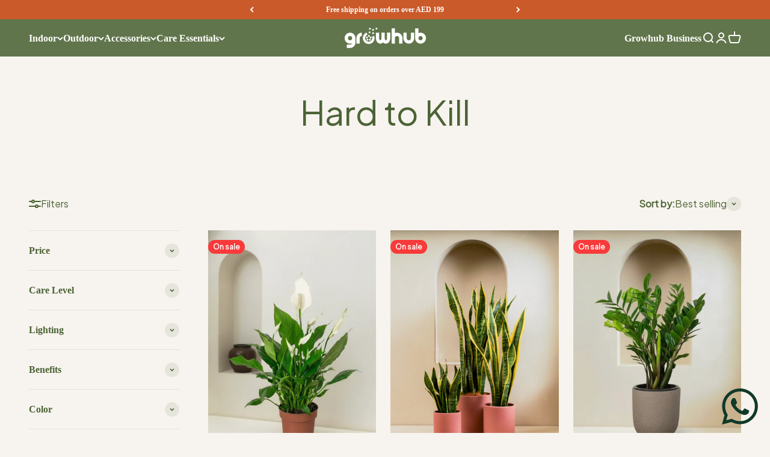

--- FILE ---
content_type: text/html; charset=utf-8
request_url: https://growhub.ae/collections/hard-to-kill
body_size: 73132
content:
<!doctype html>

<html class="no-js" lang="en" dir="ltr">
  <head>
<link rel='preconnect dns-prefetch' href='https://api.config-security.com/' crossorigin />
<link rel='preconnect dns-prefetch' href='https://conf.config-security.com/' crossorigin />
<link rel='preconnect dns-prefetch' href='https://triplewhale-pixel.web.app/' crossorigin />
<script>
/* >> TriplePixel :: start*/
window.TriplePixelData={TripleName:"grow-hub-ae.myshopify.com",ver:"1.9.0"},function(W,H,A,L,E,_,B,N){function O(U,T,P,H,R){void 0===R&&(R=!1),H=new XMLHttpRequest,P?(H.open("POST",U,!0),H.setRequestHeader("Content-Type","application/json")):H.open("GET",U,!0),H.send(JSON.stringify(P||{})),H.onreadystatechange=function(){4===H.readyState&&200===H.status?(R=H.responseText,U.includes(".txt")?eval(R):P||(N[B]=R)):(299<H.status||H.status<200)&&T&&!R&&(R=!0,O(U,T-1))}}if(N=window,!N[H+"sn"]){N[H+"sn"]=1;try{A.setItem(H,1+(0|A.getItem(H)||0)),(E=JSON.parse(A.getItem(H+"U")||"[]")).push(location.href),A.setItem(H+"U",JSON.stringify(E))}catch(e){}var i,m,p;A.getItem('"!nC`')||(_=A,A=N,A[H]||(L=function(){return Date.now().toString(36)+"_"+Math.random().toString(36)},E=A[H]=function(t,e){return"State"==t?E.s:(W=L(),(E._q=E._q||[]).push([W,t,e]),W)},E.s="Installed",E._q=[],E.ch=W,B="configSecurityConfModel",N[B]=1,O("//conf.config-security.com/model",5),i=L(),m=A[atob("c2NyZWVu")],_.setItem("di_pmt_wt",i),p={id:i,action:"profile",avatar:_.getItem("auth-security_rand_salt_"),time:m[atob("d2lkdGg=")]+":"+m[atob("aGVpZ2h0")],host:A.TriplePixelData.TripleName,url:window.location.href,ref:document.referrer,ver:window.TriplePixelData.ver},O("//api.config-security.com/",5,p),O("//triplewhale-pixel.web.app/dot1.9.txt",5)))}}("","TriplePixel",localStorage);
/* << TriplePixel :: end*/
</script>
    <!-- Google Tag Manager -->
    <script>
      (function(w,d,s,l,i){w[l]=w[l]||[];w[l].push({'gtm.start':
      new Date().getTime(),event:'gtm.js'});var f=d.getElementsByTagName(s)[0],
      j=d.createElement(s),dl=l!='dataLayer'?'&l='+l:'';j.async=true;j.src=
      'https://www.googletagmanager.com/gtm.js?id='+i+dl;f.parentNode.insertBefore(j,f);
      })(window,document,'script','dataLayer','GTM-T9TDT2P');
    </script>
    <!-- End Google Tag Manager -->
    <meta charset="utf-8">
    <meta
      name="viewport"
      content="width=device-width, initial-scale=1.0, height=device-height, minimum-scale=1.0, maximum-scale=1.0"
    >
    <meta name="theme-color" content="#4c6335">

    <title>
      Hard to Kill
    </title><link rel="canonical" href="https://growhub.ae/collections/hard-to-kill"><link rel="shortcut icon" href="//growhub.ae/cdn/shop/files/LogoMark_2.svg?v=1684408283&width=96">
      <link rel="apple-touch-icon" href="//growhub.ae/cdn/shop/files/LogoMark_2.svg?v=1684408283&width=180"><link rel="preconnect" href="https://fonts.googleapis.com">
    <link rel="preconnect" href="https://fonts.gstatic.com" crossorigin>
    <link href="https://fonts.googleapis.com/css2?family=Plus+Jakarta+Sans&display=swap" rel="stylesheet"><link rel="preconnect" href="https://cdn.shopify.com">
    <link rel="preconnect" href="https://fonts.shopifycdn.com" crossorigin>
    <link rel="dns-prefetch" href="https://productreviews.shopifycdn.com"><link rel="preload" href="//growhub.ae/cdn/fonts/jost/jost_n7.921dc18c13fa0b0c94c5e2517ffe06139c3615a3.woff2" as="font" type="font/woff2" crossorigin><link rel="preload" href="//growhub.ae/cdn/fonts/jost/jost_n4.d47a1b6347ce4a4c9f437608011273009d91f2b7.woff2" as="font" type="font/woff2" crossorigin><meta property="og:type" content="website">
  <meta property="og:title" content="Hard to Kill"><meta property="og:image" content="http://growhub.ae/cdn/shop/files/PrimaryLogo_1_09dc8992-e163-49d0-8c33-86e9978dc8de.png?v=1685564674&width=2048">
  <meta property="og:image:secure_url" content="https://growhub.ae/cdn/shop/files/PrimaryLogo_1_09dc8992-e163-49d0-8c33-86e9978dc8de.png?v=1685564674&width=2048">
  <meta property="og:image:width" content="1200">
  <meta property="og:image:height" content="628"><meta property="og:url" content="https://growhub.ae/collections/hard-to-kill">
<meta property="og:site_name" content="growhub"><meta name="twitter:card" content="summary"><meta name="twitter:title" content="Hard to Kill">
  <meta name="twitter:description" content=""><meta name="twitter:image" content="https://growhub.ae/cdn/shop/files/PrimaryLogo_1_09dc8992-e163-49d0-8c33-86e9978dc8de.png?crop=center&height=1200&v=1685564674&width=1200">
  <meta name="twitter:image:alt" content="">


  <script type="application/ld+json">
    {
      "@context": "https://schema.org",
      "@type": "BreadcrumbList",
  "itemListElement": [{
      "@type": "ListItem",
      "position": 1,
      "name": "Home",
      "item": "https://growhub.ae"
    },{
          "@type": "ListItem",
          "position": 2,
          "name": "Hard to Kill",
          "item": "https://growhub.ae/collections/hard-to-kill"
        }]
    }
  </script>

<style>/* Typography (heading) */
  @font-face {
  font-family: Jost;
  font-weight: 700;
  font-style: normal;
  font-display: fallback;
  src: url("//growhub.ae/cdn/fonts/jost/jost_n7.921dc18c13fa0b0c94c5e2517ffe06139c3615a3.woff2") format("woff2"),
       url("//growhub.ae/cdn/fonts/jost/jost_n7.cbfc16c98c1e195f46c536e775e4e959c5f2f22b.woff") format("woff");
}

@font-face {
  font-family: Jost;
  font-weight: 700;
  font-style: italic;
  font-display: fallback;
  src: url("//growhub.ae/cdn/fonts/jost/jost_i7.d8201b854e41e19d7ed9b1a31fe4fe71deea6d3f.woff2") format("woff2"),
       url("//growhub.ae/cdn/fonts/jost/jost_i7.eae515c34e26b6c853efddc3fc0c552e0de63757.woff") format("woff");
}

/* Typography (body) */
  @font-face {
  font-family: Jost;
  font-weight: 400;
  font-style: normal;
  font-display: fallback;
  src: url("//growhub.ae/cdn/fonts/jost/jost_n4.d47a1b6347ce4a4c9f437608011273009d91f2b7.woff2") format("woff2"),
       url("//growhub.ae/cdn/fonts/jost/jost_n4.791c46290e672b3f85c3d1c651ef2efa3819eadd.woff") format("woff");
}

@font-face {
  font-family: Jost;
  font-weight: 400;
  font-style: italic;
  font-display: fallback;
  src: url("//growhub.ae/cdn/fonts/jost/jost_i4.b690098389649750ada222b9763d55796c5283a5.woff2") format("woff2"),
       url("//growhub.ae/cdn/fonts/jost/jost_i4.fd766415a47e50b9e391ae7ec04e2ae25e7e28b0.woff") format("woff");
}

@font-face {
  font-family: Jost;
  font-weight: 700;
  font-style: normal;
  font-display: fallback;
  src: url("//growhub.ae/cdn/fonts/jost/jost_n7.921dc18c13fa0b0c94c5e2517ffe06139c3615a3.woff2") format("woff2"),
       url("//growhub.ae/cdn/fonts/jost/jost_n7.cbfc16c98c1e195f46c536e775e4e959c5f2f22b.woff") format("woff");
}

@font-face {
  font-family: Jost;
  font-weight: 700;
  font-style: italic;
  font-display: fallback;
  src: url("//growhub.ae/cdn/fonts/jost/jost_i7.d8201b854e41e19d7ed9b1a31fe4fe71deea6d3f.woff2") format("woff2"),
       url("//growhub.ae/cdn/fonts/jost/jost_i7.eae515c34e26b6c853efddc3fc0c552e0de63757.woff") format("woff");
}

:root {
    /**
     * ---------------------------------------------------------------------
     * SPACING VARIABLES
     *
     * We are using a spacing inspired from frameworks like Tailwind CSS.
     * ---------------------------------------------------------------------
     */
    --spacing-0-5: 0.125rem; /* 2px */
    --spacing-1: 0.25rem; /* 4px */
    --spacing-1-5: 0.375rem; /* 6px */
    --spacing-2: 0.5rem; /* 8px */
    --spacing-2-5: 0.625rem; /* 10px */
    --spacing-3: 0.75rem; /* 12px */
    --spacing-3-5: 0.875rem; /* 14px */
    --spacing-4: 1rem; /* 16px */
    --spacing-4-5: 1.125rem; /* 18px */
    --spacing-5: 1.25rem; /* 20px */
    --spacing-5-5: 1.375rem; /* 22px */
    --spacing-6: 1.5rem; /* 24px */
    --spacing-6-5: 1.625rem; /* 26px */
    --spacing-7: 1.75rem; /* 28px */
    --spacing-7-5: 1.875rem; /* 30px */
    --spacing-8: 2rem; /* 32px */
    --spacing-8-5: 2.125rem; /* 34px */
    --spacing-9: 2.25rem; /* 36px */
    --spacing-9-5: 2.375rem; /* 38px */
    --spacing-10: 2.5rem; /* 40px */
    --spacing-11: 2.75rem; /* 44px */
    --spacing-12: 3rem; /* 48px */
    --spacing-14: 3.5rem; /* 56px */
    --spacing-16: 4rem; /* 64px */
    --spacing-18: 4.5rem; /* 72px */
    --spacing-20: 5rem; /* 80px */
    --spacing-24: 6rem; /* 96px */
    --spacing-28: 7rem; /* 112px */
    --spacing-32: 8rem; /* 128px */
    --spacing-36: 9rem; /* 144px */
    --spacing-40: 10rem; /* 160px */
    --spacing-44: 11rem; /* 176px */
    --spacing-48: 12rem; /* 192px */
    --spacing-52: 13rem; /* 208px */
    --spacing-56: 14rem; /* 224px */
    --spacing-60: 15rem; /* 240px */
    --spacing-64: 16rem; /* 256px */
    --spacing-72: 18rem; /* 288px */
    --spacing-80: 20rem; /* 320px */
    --spacing-96: 24rem; /* 384px */

    /* Container */
    --container-max-width: 1640px;
    --container-narrow-max-width: 1390px;
    --container-gutter: var(--spacing-5);
    --section-outer-spacing-block: var(--spacing-10);
    --section-inner-max-spacing-block: var(--spacing-9);
    --section-inner-spacing-inline: var(--container-gutter);
    --section-stack-spacing-block: var(--spacing-8);

    /* Grid gutter */
    --grid-gutter: var(--spacing-5);

    /* Product list settings */
    --product-list-row-gap: var(--spacing-8);
    --product-list-column-gap: var(--grid-gutter);

    /* Form settings */
    --input-gap: var(--spacing-2);
    --input-height: 2.625rem;
    --input-padding-inline: var(--spacing-4);

    /* Other sizes */
    --sticky-area-height: calc(var(--sticky-announcement-bar-enabled, 0) * var(--announcement-bar-height, 0px) + var(--sticky-header-enabled, 0) * var(--header-height, 0px));

    /* RTL support */
    --transform-logical-flip: 1;
    --transform-origin-start: left;
    --transform-origin-end: right;

    /**
     * ---------------------------------------------------------------------
     * TYPOGRAPHY
     * ---------------------------------------------------------------------
     */

    /* Font properties */
    --heading-font-family: Jost, sans-serif;
    --heading-font-weight: 700;
    --heading-font-style: normal;
    --heading-text-transform: normal;
    --heading-letter-spacing: -0.02em;
    --text-font-family: Jost, sans-serif;
    --text-font-weight: 400;
    --text-font-style: normal;
    --text-letter-spacing: 0.0em;

    /* Font sizes */
    --text-h0: 2.75rem;
    --text-h1: 2rem;
    --text-h2: 1.75rem;
    --text-h3: 1.375rem;
    --text-h4: 1.125rem;
    --text-h5: 1.125rem;
    --text-h6: 1rem;
    --text-xs: 0.6875rem;
    --text-sm: 0.75rem;
    --text-base: 0.875rem;
    --text-lg: 1.125rem;

    /**
     * ---------------------------------------------------------------------
     * COLORS
     * ---------------------------------------------------------------------
     */

    /* Color settings */--accent: 203 90 42;
    --text-primary: 76 99 53;
    --background-primary: 247 244 239;
    --dialog-background: 247 244 239;
    --border-color: var(--text-color, var(--text-primary)) / 0.12;

    /* Button colors */
    --button-background-primary: 203 90 42;
    --button-text-primary: 247 244 239;
    --button-background-secondary: 76 99 53;
    --button-text-secondary: 247 244 239;

    /* Status colors */
    --success-background: 224 244 232;
    --success-text: 0 163 65;
    --warning-background: 255 246 233;
    --warning-text: 255 183 74;
    --error-background: 254 231 231;
    --error-text: 248 58 58;

    /* Product colors */
    --on-sale-text: 248 58 58;
    --on-sale-badge-background: 248 58 58;
    --on-sale-badge-text: 255 255 255;
    --sold-out-badge-background: 0 0 0;
    --sold-out-badge-text: 255 255 255;
    --primary-badge-background: 128 60 238;
    --primary-badge-text: 255 255 255;
    --star-color: 255 183 74;
    --product-card-background: 247 244 239;
    --product-card-text: 76 99 53;

    /* Header colors */
    --header-background: 76 99 53;
    --header-text: 255 255 255;

    /* Footer colors */
    --footer-background: 116 145 87;
    --footer-text: 247 244 239;

    /* Rounded variables (used for border radius) */
    --rounded-xs: 0.25rem;
    --rounded-sm: 0.125rem;
    --rounded: 0.25rem;
    --rounded-lg: 0.5rem;
    --rounded-full: 9999px;

    --rounded-button: 3.75rem;
    --rounded-input: 0.5rem;

    /* Box shadow */
    --shadow-sm: 0 2px 8px rgb(var(--text-primary) / 0.02);
    --shadow: 0 5px 15px rgb(var(--text-primary) / 0.02);
    --shadow-md: 0 5px 30px rgb(var(--text-primary) / 0.02);
    --shadow-block: 0px 18px 50px rgb(var(--text-primary) / 0.02);

    /**
     * ---------------------------------------------------------------------
     * OTHER
     * ---------------------------------------------------------------------
     */

    --cursor-close-svg-url: url(//growhub.ae/cdn/shop/t/29/assets/cursor-close.svg?v=147174565022153725511732644616);
    --cursor-zoom-in-svg-url: url(//growhub.ae/cdn/shop/t/29/assets/cursor-zoom-in.svg?v=154953035094101115921732644616);
    --cursor-zoom-out-svg-url: url(//growhub.ae/cdn/shop/t/29/assets/cursor-zoom-out.svg?v=16155520337305705181732644616);
    --checkmark-svg-url: url(//growhub.ae/cdn/shop/t/29/assets/checkmark.svg?v=125672192746545994561732644616);
  }

  [dir="rtl"]:root {
    /* RTL support */
    --transform-logical-flip: -1;
    --transform-origin-start: right;
    --transform-origin-end: left;
  }

  @media screen and (min-width: 700px) {
    :root {
      /* Typography (font size) */
      --text-h0: 3.5rem;
      --text-h1: 2.5rem;
      --text-h2: 2rem;
      --text-h3: 1.625rem;
      --text-h4: 1.375rem;
      --text-h5: 1.125rem;
      --text-h6: 1rem;

      --text-xs: 0.75rem;
      --text-sm: 0.875rem;
      --text-base: 1.0rem;
      --text-lg: 1.25rem;

      /* Spacing */
      --container-gutter: 2rem;
      --section-outer-spacing-block: var(--spacing-14);
      --section-inner-max-spacing-block: var(--spacing-10);
      --section-inner-spacing-inline: var(--spacing-10);
      --section-stack-spacing-block: var(--spacing-12);

      /* Grid gutter */
      --grid-gutter: var(--spacing-6);

      /* Product list settings */
      --product-list-row-gap: var(--spacing-12);

      /* Form settings */
      --input-gap: 1rem;
      --input-height: 3.125rem;
      --input-padding-inline: var(--spacing-5);
    }
  }

  @media screen and (min-width: 1000px) {
    :root {
      /* Spacing settings */
      --container-gutter: var(--spacing-12);
      --section-outer-spacing-block: var(--spacing-16);
      --section-inner-max-spacing-block: var(--spacing-14);
      --section-inner-spacing-inline: var(--spacing-14);
      --section-stack-spacing-block: var(--spacing-12);
    }
  }

  @media screen and (min-width: 1150px) {
    :root {
      /* Spacing settings */
      --container-gutter: var(--spacing-12);
      --section-outer-spacing-block: var(--spacing-16);
      --section-inner-max-spacing-block: var(--spacing-14);
      --section-inner-spacing-inline: var(--spacing-14);
      --section-stack-spacing-block: var(--spacing-12);
    }
  }

  @media screen and (min-width: 1400px) {
    :root {
      /* Typography (font size) */
      --text-h0: 4.5rem;
      --text-h1: 3.5rem;
      --text-h2: 2.75rem;
      --text-h3: 2rem;
      --text-h4: 1.75rem;
      --text-h5: 1.375rem;
      --text-h6: 1.25rem;

      --section-outer-spacing-block: var(--spacing-20);
      --section-inner-max-spacing-block: var(--spacing-16);
      --section-inner-spacing-inline: var(--spacing-16);
    }
  }

  @media screen and (min-width: 1600px) {
    :root {
      --section-outer-spacing-block: var(--spacing-20);
      --section-inner-max-spacing-block: var(--spacing-18);
      --section-inner-spacing-inline: var(--spacing-18);
    }
  }

  /**
   * ---------------------------------------------------------------------
   * LIQUID DEPENDANT CSS
   *
   * Our main CSS is Liquid free, but some very specific features depend on
   * theme settings, so we have them here
   * ---------------------------------------------------------------------
   */@media screen and (pointer: fine) {
        .button:not([disabled]):hover, .btn:not([disabled]):hover, .shopify-payment-button__button--unbranded:not([disabled]):hover {
          --button-background-opacity: 0.85;
        }

        .button--subdued:not([disabled]):hover {
          --button-background: var(--text-color) / .05 !important;
        }
      }</style><script>
  document.documentElement.classList.replace('no-js', 'js');

  // This allows to expose several variables to the global scope, to be used in scripts
  window.themeVariables = {
    settings: {
      showPageTransition: false,
      headingApparition: "split_fade",
      pageType: "collection",
      moneyFormat: "AED {{amount_no_decimals}}",
      moneyWithCurrencyFormat: "AED {{amount_no_decimals}}",
      currencyCodeEnabled: false,
      cartType: "drawer",
      showDiscount: true,
      discountMode: "percentage"
    },

    strings: {
      accessibilityClose: "Close",
      accessibilityNext: "Next",
      accessibilityPrevious: "Previous",
      addToCartButton: "Add to cart",
      soldOutButton: "Not in Season",
      preOrderButton: "Pre-order",
      unavailableButton: "Unavailable",
      closeGallery: "Close gallery",
      zoomGallery: "Zoom",
      errorGallery: "Image cannot be loaded",
      soldOutBadge: "Not in Season",
      discountBadge: "Save @@",
      sku: "SKU:",
      searchNoResults: "No results could be found.",
      addOrderNote: "Add order note",
      editOrderNote: "Edit order note",
      shippingEstimatorNoResults: "Sorry, we do not ship to your address.",
      shippingEstimatorOneResult: "There is one shipping rate for your address:",
      shippingEstimatorMultipleResults: "There are several shipping rates for your address:",
      shippingEstimatorError: "One or more error occurred while retrieving shipping rates:"
    },

    breakpoints: {
      'sm': 'screen and (min-width: 700px)',
      'md': 'screen and (min-width: 1000px)',
      'lg': 'screen and (min-width: 1150px)',
      'xl': 'screen and (min-width: 1400px)',

      'sm-max': 'screen and (max-width: 699px)',
      'md-max': 'screen and (max-width: 999px)',
      'lg-max': 'screen and (max-width: 1149px)',
      'xl-max': 'screen and (max-width: 1399px)'
    }
  };// For detecting native share
  document.documentElement.classList.add(`native-share--${navigator.share ? 'enabled' : 'disabled'}`);</script><script type="module" src="//growhub.ae/cdn/shop/t/29/assets/vendor.min.js?v=19330323356122838161732644616"></script>
    <script type="module" src="//growhub.ae/cdn/shop/t/29/assets/theme.js?v=15501919711086384991733213787"></script>
    <script type="module" src="//growhub.ae/cdn/shop/t/29/assets/sections.js?v=133135047949331954761733215868"></script>

    <script>window.performance && window.performance.mark && window.performance.mark('shopify.content_for_header.start');</script><meta name="facebook-domain-verification" content="t5d2cn9nm8cvl44cysynk7vwvuv3t7">
<meta id="shopify-digital-wallet" name="shopify-digital-wallet" content="/74146644286/digital_wallets/dialog">
<link rel="alternate" type="application/atom+xml" title="Feed" href="/collections/hard-to-kill.atom" />
<link rel="alternate" type="application/json+oembed" href="https://growhub.ae/collections/hard-to-kill.oembed">
<script async="async" src="/checkouts/internal/preloads.js?locale=en-AE"></script>
<script id="shopify-features" type="application/json">{"accessToken":"6831c94b12069c2d6acd62a1d2f50f5e","betas":["rich-media-storefront-analytics"],"domain":"growhub.ae","predictiveSearch":true,"shopId":74146644286,"locale":"en"}</script>
<script>var Shopify = Shopify || {};
Shopify.shop = "grow-hub-ae.myshopify.com";
Shopify.locale = "en";
Shopify.currency = {"active":"AED","rate":"1.0"};
Shopify.country = "AE";
Shopify.theme = {"name":"Copy of Live-29Oct-23 order changes","id":173152403774,"schema_name":"Impact","schema_version":"4.3.0","theme_store_id":1190,"role":"main"};
Shopify.theme.handle = "null";
Shopify.theme.style = {"id":null,"handle":null};
Shopify.cdnHost = "growhub.ae/cdn";
Shopify.routes = Shopify.routes || {};
Shopify.routes.root = "/";</script>
<script type="module">!function(o){(o.Shopify=o.Shopify||{}).modules=!0}(window);</script>
<script>!function(o){function n(){var o=[];function n(){o.push(Array.prototype.slice.apply(arguments))}return n.q=o,n}var t=o.Shopify=o.Shopify||{};t.loadFeatures=n(),t.autoloadFeatures=n()}(window);</script>
<script id="shop-js-analytics" type="application/json">{"pageType":"collection"}</script>
<script defer="defer" async type="module" src="//growhub.ae/cdn/shopifycloud/shop-js/modules/v2/client.init-shop-cart-sync_C5BV16lS.en.esm.js"></script>
<script defer="defer" async type="module" src="//growhub.ae/cdn/shopifycloud/shop-js/modules/v2/chunk.common_CygWptCX.esm.js"></script>
<script type="module">
  await import("//growhub.ae/cdn/shopifycloud/shop-js/modules/v2/client.init-shop-cart-sync_C5BV16lS.en.esm.js");
await import("//growhub.ae/cdn/shopifycloud/shop-js/modules/v2/chunk.common_CygWptCX.esm.js");

  window.Shopify.SignInWithShop?.initShopCartSync?.({"fedCMEnabled":true,"windoidEnabled":true});

</script>
<script id="__st">var __st={"a":74146644286,"offset":14400,"reqid":"1a2a671b-7e05-4d08-9c91-cdb4b65fe497-1768833679","pageurl":"growhub.ae\/collections\/hard-to-kill","u":"678017ac4a21","p":"collection","rtyp":"collection","rid":446460166462};</script>
<script>window.ShopifyPaypalV4VisibilityTracking = true;</script>
<script id="captcha-bootstrap">!function(){'use strict';const t='contact',e='account',n='new_comment',o=[[t,t],['blogs',n],['comments',n],[t,'customer']],c=[[e,'customer_login'],[e,'guest_login'],[e,'recover_customer_password'],[e,'create_customer']],r=t=>t.map((([t,e])=>`form[action*='/${t}']:not([data-nocaptcha='true']) input[name='form_type'][value='${e}']`)).join(','),a=t=>()=>t?[...document.querySelectorAll(t)].map((t=>t.form)):[];function s(){const t=[...o],e=r(t);return a(e)}const i='password',u='form_key',d=['recaptcha-v3-token','g-recaptcha-response','h-captcha-response',i],f=()=>{try{return window.sessionStorage}catch{return}},m='__shopify_v',_=t=>t.elements[u];function p(t,e,n=!1){try{const o=window.sessionStorage,c=JSON.parse(o.getItem(e)),{data:r}=function(t){const{data:e,action:n}=t;return t[m]||n?{data:e,action:n}:{data:t,action:n}}(c);for(const[e,n]of Object.entries(r))t.elements[e]&&(t.elements[e].value=n);n&&o.removeItem(e)}catch(o){console.error('form repopulation failed',{error:o})}}const l='form_type',E='cptcha';function T(t){t.dataset[E]=!0}const w=window,h=w.document,L='Shopify',v='ce_forms',y='captcha';let A=!1;((t,e)=>{const n=(g='f06e6c50-85a8-45c8-87d0-21a2b65856fe',I='https://cdn.shopify.com/shopifycloud/storefront-forms-hcaptcha/ce_storefront_forms_captcha_hcaptcha.v1.5.2.iife.js',D={infoText:'Protected by hCaptcha',privacyText:'Privacy',termsText:'Terms'},(t,e,n)=>{const o=w[L][v],c=o.bindForm;if(c)return c(t,g,e,D).then(n);var r;o.q.push([[t,g,e,D],n]),r=I,A||(h.body.append(Object.assign(h.createElement('script'),{id:'captcha-provider',async:!0,src:r})),A=!0)});var g,I,D;w[L]=w[L]||{},w[L][v]=w[L][v]||{},w[L][v].q=[],w[L][y]=w[L][y]||{},w[L][y].protect=function(t,e){n(t,void 0,e),T(t)},Object.freeze(w[L][y]),function(t,e,n,w,h,L){const[v,y,A,g]=function(t,e,n){const i=e?o:[],u=t?c:[],d=[...i,...u],f=r(d),m=r(i),_=r(d.filter((([t,e])=>n.includes(e))));return[a(f),a(m),a(_),s()]}(w,h,L),I=t=>{const e=t.target;return e instanceof HTMLFormElement?e:e&&e.form},D=t=>v().includes(t);t.addEventListener('submit',(t=>{const e=I(t);if(!e)return;const n=D(e)&&!e.dataset.hcaptchaBound&&!e.dataset.recaptchaBound,o=_(e),c=g().includes(e)&&(!o||!o.value);(n||c)&&t.preventDefault(),c&&!n&&(function(t){try{if(!f())return;!function(t){const e=f();if(!e)return;const n=_(t);if(!n)return;const o=n.value;o&&e.removeItem(o)}(t);const e=Array.from(Array(32),(()=>Math.random().toString(36)[2])).join('');!function(t,e){_(t)||t.append(Object.assign(document.createElement('input'),{type:'hidden',name:u})),t.elements[u].value=e}(t,e),function(t,e){const n=f();if(!n)return;const o=[...t.querySelectorAll(`input[type='${i}']`)].map((({name:t})=>t)),c=[...d,...o],r={};for(const[a,s]of new FormData(t).entries())c.includes(a)||(r[a]=s);n.setItem(e,JSON.stringify({[m]:1,action:t.action,data:r}))}(t,e)}catch(e){console.error('failed to persist form',e)}}(e),e.submit())}));const S=(t,e)=>{t&&!t.dataset[E]&&(n(t,e.some((e=>e===t))),T(t))};for(const o of['focusin','change'])t.addEventListener(o,(t=>{const e=I(t);D(e)&&S(e,y())}));const B=e.get('form_key'),M=e.get(l),P=B&&M;t.addEventListener('DOMContentLoaded',(()=>{const t=y();if(P)for(const e of t)e.elements[l].value===M&&p(e,B);[...new Set([...A(),...v().filter((t=>'true'===t.dataset.shopifyCaptcha))])].forEach((e=>S(e,t)))}))}(h,new URLSearchParams(w.location.search),n,t,e,['guest_login'])})(!0,!0)}();</script>
<script integrity="sha256-4kQ18oKyAcykRKYeNunJcIwy7WH5gtpwJnB7kiuLZ1E=" data-source-attribution="shopify.loadfeatures" defer="defer" src="//growhub.ae/cdn/shopifycloud/storefront/assets/storefront/load_feature-a0a9edcb.js" crossorigin="anonymous"></script>
<script data-source-attribution="shopify.dynamic_checkout.dynamic.init">var Shopify=Shopify||{};Shopify.PaymentButton=Shopify.PaymentButton||{isStorefrontPortableWallets:!0,init:function(){window.Shopify.PaymentButton.init=function(){};var t=document.createElement("script");t.src="https://growhub.ae/cdn/shopifycloud/portable-wallets/latest/portable-wallets.en.js",t.type="module",document.head.appendChild(t)}};
</script>
<script data-source-attribution="shopify.dynamic_checkout.buyer_consent">
  function portableWalletsHideBuyerConsent(e){var t=document.getElementById("shopify-buyer-consent"),n=document.getElementById("shopify-subscription-policy-button");t&&n&&(t.classList.add("hidden"),t.setAttribute("aria-hidden","true"),n.removeEventListener("click",e))}function portableWalletsShowBuyerConsent(e){var t=document.getElementById("shopify-buyer-consent"),n=document.getElementById("shopify-subscription-policy-button");t&&n&&(t.classList.remove("hidden"),t.removeAttribute("aria-hidden"),n.addEventListener("click",e))}window.Shopify?.PaymentButton&&(window.Shopify.PaymentButton.hideBuyerConsent=portableWalletsHideBuyerConsent,window.Shopify.PaymentButton.showBuyerConsent=portableWalletsShowBuyerConsent);
</script>
<script data-source-attribution="shopify.dynamic_checkout.cart.bootstrap">document.addEventListener("DOMContentLoaded",(function(){function t(){return document.querySelector("shopify-accelerated-checkout-cart, shopify-accelerated-checkout")}if(t())Shopify.PaymentButton.init();else{new MutationObserver((function(e,n){t()&&(Shopify.PaymentButton.init(),n.disconnect())})).observe(document.body,{childList:!0,subtree:!0})}}));
</script>
<link id="shopify-accelerated-checkout-styles" rel="stylesheet" media="screen" href="https://growhub.ae/cdn/shopifycloud/portable-wallets/latest/accelerated-checkout-backwards-compat.css" crossorigin="anonymous">
<style id="shopify-accelerated-checkout-cart">
        #shopify-buyer-consent {
  margin-top: 1em;
  display: inline-block;
  width: 100%;
}

#shopify-buyer-consent.hidden {
  display: none;
}

#shopify-subscription-policy-button {
  background: none;
  border: none;
  padding: 0;
  text-decoration: underline;
  font-size: inherit;
  cursor: pointer;
}

#shopify-subscription-policy-button::before {
  box-shadow: none;
}

      </style>

<script>window.performance && window.performance.mark && window.performance.mark('shopify.content_for_header.end');</script>
<link href="//growhub.ae/cdn/shop/t/29/assets/theme.css?v=150128083829477720911732644616" rel="stylesheet" type="text/css" media="all" /><script src="https://checkout.tabby.ai/tabby-promo.js"></script>

    <script>
    
    
    
    
    
    var gsf_conversion_data = {page_type : 'category', event : 'view_item_list', data : {product_data : [{variant_id : 45684024967486, product_id : 8408383619390, name : "Peace Lily", price : "20", currency : "AED", sku : "32970", brand : "Growhub AE", variant : "30cm - 40cm", category : "Indoor Plants", quantity : "-4817" }, {variant_id : 51185630675262, product_id : 8408385683774, name : "Snake Plant", price : "11", currency : "AED", sku : "33646", brand : "Growhub AE", variant : "20cm - 30cm", category : "Indoor Plants", quantity : "-3135" }, {variant_id : 45684026900798, product_id : 8408384373054, name : "ZZ plant", price : "40", currency : "AED", sku : "11618", brand : "Growhub AE", variant : "30cm - 40cm", category : "Indoor Plants", quantity : "-2048" }, {variant_id : 44880487153982, product_id : 8212920172862, name : "Lucky Bamboo Stick", price : "7", currency : "AED", sku : "21222", brand : "Growhub AE", variant : "60cm", category : "Indoor Plants", quantity : "-4339" }], total_price :"78", shop_currency : "AED", collection_id : "446460166462", collection_name : "Hard to Kill" }};
    
</script>

    <!-- MS clarity start -->
    <script type="text/javascript">
      (function(c,l,a,r,i,t,y){
          c[a]=c[a]||function(){(c[a].q=c[a].q||[]).push(arguments)};
          t=l.createElement(r);t.async=1;t.src="https://www.clarity.ms/tag/"+i;
          y=l.getElementsByTagName(r)[0];y.parentNode.insertBefore(t,y);
      })(window, document, "clarity", "script", "hl74hwkpbr");
    </script>
    <!-- MS clarity end -->
  <!-- BEGIN app block: shopify://apps/judge-me-reviews/blocks/judgeme_core/61ccd3b1-a9f2-4160-9fe9-4fec8413e5d8 --><!-- Start of Judge.me Core -->






<link rel="dns-prefetch" href="https://cdnwidget.judge.me">
<link rel="dns-prefetch" href="https://cdn.judge.me">
<link rel="dns-prefetch" href="https://cdn1.judge.me">
<link rel="dns-prefetch" href="https://api.judge.me">

<script data-cfasync='false' class='jdgm-settings-script'>window.jdgmSettings={"pagination":5,"disable_web_reviews":false,"badge_no_review_text":"No reviews","badge_n_reviews_text":"{{ n }} review/reviews","badge_star_color":"#cb5a2a","hide_badge_preview_if_no_reviews":true,"badge_hide_text":false,"enforce_center_preview_badge":false,"widget_title":"Customer Reviews","widget_open_form_text":"Write a review","widget_close_form_text":"Cancel review","widget_refresh_page_text":"Refresh page","widget_summary_text":"Based on {{ number_of_reviews }} review/reviews","widget_no_review_text":"Be the first to write a review","widget_name_field_text":"Display name","widget_verified_name_field_text":"Verified Name (public)","widget_name_placeholder_text":"Display name","widget_required_field_error_text":"This field is required.","widget_email_field_text":"Email address","widget_verified_email_field_text":"Verified Email (private, can not be edited)","widget_email_placeholder_text":"Your email address","widget_email_field_error_text":"Please enter a valid email address.","widget_rating_field_text":"Rating","widget_review_title_field_text":"Review Title","widget_review_title_placeholder_text":"Give your review a title","widget_review_body_field_text":"Review content","widget_review_body_placeholder_text":"Start writing here...","widget_pictures_field_text":"Picture/Video (optional)","widget_submit_review_text":"Submit Review","widget_submit_verified_review_text":"Submit Verified Review","widget_submit_success_msg_with_auto_publish":"Thank you! Please refresh the page in a few moments to see your review. You can remove or edit your review by logging into \u003ca href='https://judge.me/login' target='_blank' rel='nofollow noopener'\u003eJudge.me\u003c/a\u003e","widget_submit_success_msg_no_auto_publish":"Thank you! Your review will be published as soon as it is approved by the shop admin. You can remove or edit your review by logging into \u003ca href='https://judge.me/login' target='_blank' rel='nofollow noopener'\u003eJudge.me\u003c/a\u003e","widget_show_default_reviews_out_of_total_text":"Showing {{ n_reviews_shown }} out of {{ n_reviews }} reviews.","widget_show_all_link_text":"Show all","widget_show_less_link_text":"Show less","widget_author_said_text":"{{ reviewer_name }} said:","widget_days_text":"{{ n }} days ago","widget_weeks_text":"{{ n }} week/weeks ago","widget_months_text":"{{ n }} month/months ago","widget_years_text":"{{ n }} year/years ago","widget_yesterday_text":"Yesterday","widget_today_text":"Today","widget_replied_text":"\u003e\u003e {{ shop_name }} replied:","widget_read_more_text":"Read more","widget_reviewer_name_as_initial":"","widget_rating_filter_color":"#fbcd0a","widget_rating_filter_see_all_text":"See all reviews","widget_sorting_most_recent_text":"Most Recent","widget_sorting_highest_rating_text":"Highest Rating","widget_sorting_lowest_rating_text":"Lowest Rating","widget_sorting_with_pictures_text":"Only Pictures","widget_sorting_most_helpful_text":"Most Helpful","widget_open_question_form_text":"Ask a question","widget_reviews_subtab_text":"Reviews","widget_questions_subtab_text":"Questions","widget_question_label_text":"Question","widget_answer_label_text":"Answer","widget_question_placeholder_text":"Write your question here","widget_submit_question_text":"Submit Question","widget_question_submit_success_text":"Thank you for your question! We will notify you once it gets answered.","widget_star_color":"#cb5a2a","verified_badge_text":"Verified","verified_badge_bg_color":"","verified_badge_text_color":"","verified_badge_placement":"left-of-reviewer-name","widget_review_max_height":"","widget_hide_border":false,"widget_social_share":false,"widget_thumb":false,"widget_review_location_show":false,"widget_location_format":"","all_reviews_include_out_of_store_products":true,"all_reviews_out_of_store_text":"(out of store)","all_reviews_pagination":100,"all_reviews_product_name_prefix_text":"about","enable_review_pictures":true,"enable_question_anwser":false,"widget_theme":"default","review_date_format":"timestamp","default_sort_method":"most-recent","widget_product_reviews_subtab_text":"Product Reviews","widget_shop_reviews_subtab_text":"Shop Reviews","widget_other_products_reviews_text":"Reviews for other products","widget_store_reviews_subtab_text":"Store reviews","widget_no_store_reviews_text":"This store hasn't received any reviews yet","widget_web_restriction_product_reviews_text":"This product hasn't received any reviews yet","widget_no_items_text":"No items found","widget_show_more_text":"Show more","widget_write_a_store_review_text":"Write a Store Review","widget_other_languages_heading":"Reviews in Other Languages","widget_translate_review_text":"Translate review to {{ language }}","widget_translating_review_text":"Translating...","widget_show_original_translation_text":"Show original ({{ language }})","widget_translate_review_failed_text":"Review couldn't be translated.","widget_translate_review_retry_text":"Retry","widget_translate_review_try_again_later_text":"Try again later","show_product_url_for_grouped_product":false,"widget_sorting_pictures_first_text":"Pictures First","show_pictures_on_all_rev_page_mobile":false,"show_pictures_on_all_rev_page_desktop":false,"floating_tab_hide_mobile_install_preference":false,"floating_tab_button_name":"★ Reviews","floating_tab_title":"Let customers speak for us","floating_tab_button_color":"","floating_tab_button_background_color":"","floating_tab_url":"","floating_tab_url_enabled":false,"floating_tab_tab_style":"text","all_reviews_text_badge_text":"Customers rate us {{ shop.metafields.judgeme.all_reviews_rating | round: 1 }}/5 based on {{ shop.metafields.judgeme.all_reviews_count }} reviews.","all_reviews_text_badge_text_branded_style":"{{ shop.metafields.judgeme.all_reviews_rating | round: 1 }} out of 5 stars based on {{ shop.metafields.judgeme.all_reviews_count }} reviews","is_all_reviews_text_badge_a_link":false,"show_stars_for_all_reviews_text_badge":false,"all_reviews_text_badge_url":"","all_reviews_text_style":"text","all_reviews_text_color_style":"judgeme_brand_color","all_reviews_text_color":"#108474","all_reviews_text_show_jm_brand":true,"featured_carousel_show_header":true,"featured_carousel_title":"Let customers speak for us","testimonials_carousel_title":"Customers are saying","videos_carousel_title":"Real customer stories","cards_carousel_title":"Customers are saying","featured_carousel_count_text":"from {{ n }} reviews","featured_carousel_add_link_to_all_reviews_page":false,"featured_carousel_url":"","featured_carousel_show_images":true,"featured_carousel_autoslide_interval":5,"featured_carousel_arrows_on_the_sides":false,"featured_carousel_height":250,"featured_carousel_width":80,"featured_carousel_image_size":0,"featured_carousel_image_height":250,"featured_carousel_arrow_color":"#eeeeee","verified_count_badge_style":"vintage","verified_count_badge_orientation":"horizontal","verified_count_badge_color_style":"judgeme_brand_color","verified_count_badge_color":"#108474","is_verified_count_badge_a_link":false,"verified_count_badge_url":"","verified_count_badge_show_jm_brand":true,"widget_rating_preset_default":5,"widget_first_sub_tab":"product-reviews","widget_show_histogram":true,"widget_histogram_use_custom_color":false,"widget_pagination_use_custom_color":false,"widget_star_use_custom_color":true,"widget_verified_badge_use_custom_color":false,"widget_write_review_use_custom_color":false,"picture_reminder_submit_button":"Upload Pictures","enable_review_videos":true,"mute_video_by_default":true,"widget_sorting_videos_first_text":"Videos First","widget_review_pending_text":"Pending","featured_carousel_items_for_large_screen":3,"social_share_options_order":"Facebook,Twitter","remove_microdata_snippet":true,"disable_json_ld":false,"enable_json_ld_products":false,"preview_badge_show_question_text":false,"preview_badge_no_question_text":"No questions","preview_badge_n_question_text":"{{ number_of_questions }} question/questions","qa_badge_show_icon":false,"qa_badge_position":"same-row","remove_judgeme_branding":false,"widget_add_search_bar":false,"widget_search_bar_placeholder":"Search","widget_sorting_verified_only_text":"Verified only","featured_carousel_theme":"default","featured_carousel_show_rating":true,"featured_carousel_show_title":true,"featured_carousel_show_body":true,"featured_carousel_show_date":false,"featured_carousel_show_reviewer":true,"featured_carousel_show_product":false,"featured_carousel_header_background_color":"#108474","featured_carousel_header_text_color":"#ffffff","featured_carousel_name_product_separator":"reviewed","featured_carousel_full_star_background":"#108474","featured_carousel_empty_star_background":"#dadada","featured_carousel_vertical_theme_background":"#f9fafb","featured_carousel_verified_badge_enable":true,"featured_carousel_verified_badge_color":"#108474","featured_carousel_border_style":"round","featured_carousel_review_line_length_limit":3,"featured_carousel_more_reviews_button_text":"Read more reviews","featured_carousel_view_product_button_text":"View product","all_reviews_page_load_reviews_on":"scroll","all_reviews_page_load_more_text":"Load More Reviews","disable_fb_tab_reviews":false,"enable_ajax_cdn_cache":false,"widget_advanced_speed_features":5,"widget_public_name_text":"displayed publicly like","default_reviewer_name":"John Smith","default_reviewer_name_has_non_latin":true,"widget_reviewer_anonymous":"Anonymous","medals_widget_title":"Judge.me Review Medals","medals_widget_background_color":"#f9fafb","medals_widget_position":"footer_all_pages","medals_widget_border_color":"#f9fafb","medals_widget_verified_text_position":"left","medals_widget_use_monochromatic_version":false,"medals_widget_elements_color":"#108474","show_reviewer_avatar":true,"widget_invalid_yt_video_url_error_text":"Not a YouTube video URL","widget_max_length_field_error_text":"Please enter no more than {0} characters.","widget_show_country_flag":false,"widget_show_collected_via_shop_app":true,"widget_verified_by_shop_badge_style":"light","widget_verified_by_shop_text":"Verified by Shop","widget_show_photo_gallery":false,"widget_load_with_code_splitting":true,"widget_ugc_install_preference":false,"widget_ugc_title":"Made by us, Shared by you","widget_ugc_subtitle":"Tag us to see your picture featured in our page","widget_ugc_arrows_color":"#ffffff","widget_ugc_primary_button_text":"Buy Now","widget_ugc_primary_button_background_color":"#108474","widget_ugc_primary_button_text_color":"#ffffff","widget_ugc_primary_button_border_width":"0","widget_ugc_primary_button_border_style":"none","widget_ugc_primary_button_border_color":"#108474","widget_ugc_primary_button_border_radius":"25","widget_ugc_secondary_button_text":"Load More","widget_ugc_secondary_button_background_color":"#ffffff","widget_ugc_secondary_button_text_color":"#108474","widget_ugc_secondary_button_border_width":"2","widget_ugc_secondary_button_border_style":"solid","widget_ugc_secondary_button_border_color":"#108474","widget_ugc_secondary_button_border_radius":"25","widget_ugc_reviews_button_text":"View Reviews","widget_ugc_reviews_button_background_color":"#ffffff","widget_ugc_reviews_button_text_color":"#108474","widget_ugc_reviews_button_border_width":"2","widget_ugc_reviews_button_border_style":"solid","widget_ugc_reviews_button_border_color":"#108474","widget_ugc_reviews_button_border_radius":"25","widget_ugc_reviews_button_link_to":"judgeme-reviews-page","widget_ugc_show_post_date":true,"widget_ugc_max_width":"800","widget_rating_metafield_value_type":true,"widget_primary_color":"#4c6335","widget_enable_secondary_color":true,"widget_secondary_color":"#bfd5af","widget_summary_average_rating_text":"{{ average_rating }} out of 5","widget_media_grid_title":"Customer photos \u0026 videos","widget_media_grid_see_more_text":"See more","widget_round_style":false,"widget_show_product_medals":false,"widget_verified_by_judgeme_text":"Verified by Judge.me","widget_show_store_medals":true,"widget_verified_by_judgeme_text_in_store_medals":"Verified by Judge.me","widget_media_field_exceed_quantity_message":"Sorry, we can only accept {{ max_media }} for one review.","widget_media_field_exceed_limit_message":"{{ file_name }} is too large, please select a {{ media_type }} less than {{ size_limit }}MB.","widget_review_submitted_text":"Review Submitted!","widget_question_submitted_text":"Question Submitted!","widget_close_form_text_question":"Cancel","widget_write_your_answer_here_text":"Write your answer here","widget_enabled_branded_link":true,"widget_show_collected_by_judgeme":false,"widget_reviewer_name_color":"","widget_write_review_text_color":"","widget_write_review_bg_color":"","widget_collected_by_judgeme_text":"collected by Judge.me","widget_pagination_type":"standard","widget_load_more_text":"Load More","widget_load_more_color":"#108474","widget_full_review_text":"Full Review","widget_read_more_reviews_text":"Read More Reviews","widget_read_questions_text":"Read Questions","widget_questions_and_answers_text":"Questions \u0026 Answers","widget_verified_by_text":"Verified by","widget_verified_text":"Verified","widget_number_of_reviews_text":"{{ number_of_reviews }} reviews","widget_back_button_text":"Back","widget_next_button_text":"Next","widget_custom_forms_filter_button":"Filters","custom_forms_style":"vertical","widget_show_review_information":false,"how_reviews_are_collected":"How reviews are collected?","widget_show_review_keywords":false,"widget_gdpr_statement":"How we use your data: We'll only contact you about the review you left, and only if necessary. By submitting your review, you agree to Judge.me's \u003ca href='https://judge.me/terms' target='_blank' rel='nofollow noopener'\u003eterms\u003c/a\u003e, \u003ca href='https://judge.me/privacy' target='_blank' rel='nofollow noopener'\u003eprivacy\u003c/a\u003e and \u003ca href='https://judge.me/content-policy' target='_blank' rel='nofollow noopener'\u003econtent\u003c/a\u003e policies.","widget_multilingual_sorting_enabled":false,"widget_translate_review_content_enabled":false,"widget_translate_review_content_method":"manual","popup_widget_review_selection":"automatically_with_pictures","popup_widget_round_border_style":true,"popup_widget_show_title":true,"popup_widget_show_body":true,"popup_widget_show_reviewer":false,"popup_widget_show_product":true,"popup_widget_show_pictures":true,"popup_widget_use_review_picture":true,"popup_widget_show_on_home_page":true,"popup_widget_show_on_product_page":true,"popup_widget_show_on_collection_page":true,"popup_widget_show_on_cart_page":true,"popup_widget_position":"bottom_left","popup_widget_first_review_delay":5,"popup_widget_duration":5,"popup_widget_interval":5,"popup_widget_review_count":5,"popup_widget_hide_on_mobile":true,"review_snippet_widget_round_border_style":true,"review_snippet_widget_card_color":"#FFFFFF","review_snippet_widget_slider_arrows_background_color":"#FFFFFF","review_snippet_widget_slider_arrows_color":"#000000","review_snippet_widget_star_color":"#108474","show_product_variant":false,"all_reviews_product_variant_label_text":"Variant: ","widget_show_verified_branding":false,"widget_ai_summary_title":"Customers say","widget_ai_summary_disclaimer":"AI-powered review summary based on recent customer reviews","widget_show_ai_summary":false,"widget_show_ai_summary_bg":false,"widget_show_review_title_input":true,"redirect_reviewers_invited_via_email":"review_widget","request_store_review_after_product_review":false,"request_review_other_products_in_order":false,"review_form_color_scheme":"default","review_form_corner_style":"square","review_form_star_color":{},"review_form_text_color":"#333333","review_form_background_color":"#ffffff","review_form_field_background_color":"#fafafa","review_form_button_color":{},"review_form_button_text_color":"#ffffff","review_form_modal_overlay_color":"#000000","review_content_screen_title_text":"How would you rate this product?","review_content_introduction_text":"We would love it if you would share a bit about your experience.","store_review_form_title_text":"How would you rate this store?","store_review_form_introduction_text":"We would love it if you would share a bit about your experience.","show_review_guidance_text":true,"one_star_review_guidance_text":"Poor","five_star_review_guidance_text":"Great","customer_information_screen_title_text":"About you","customer_information_introduction_text":"Please tell us more about you.","custom_questions_screen_title_text":"Your experience in more detail","custom_questions_introduction_text":"Here are a few questions to help us understand more about your experience.","review_submitted_screen_title_text":"Thanks for your review!","review_submitted_screen_thank_you_text":"We are processing it and it will appear on the store soon.","review_submitted_screen_email_verification_text":"Please confirm your email by clicking the link we just sent you. This helps us keep reviews authentic.","review_submitted_request_store_review_text":"Would you like to share your experience of shopping with us?","review_submitted_review_other_products_text":"Would you like to review these products?","store_review_screen_title_text":"Would you like to share your experience of shopping with us?","store_review_introduction_text":"We value your feedback and use it to improve. Please share any thoughts or suggestions you have.","reviewer_media_screen_title_picture_text":"Share a picture","reviewer_media_introduction_picture_text":"Upload a photo to support your review.","reviewer_media_screen_title_video_text":"Share a video","reviewer_media_introduction_video_text":"Upload a video to support your review.","reviewer_media_screen_title_picture_or_video_text":"Share a picture or video","reviewer_media_introduction_picture_or_video_text":"Upload a photo or video to support your review.","reviewer_media_youtube_url_text":"Paste your Youtube URL here","advanced_settings_next_step_button_text":"Next","advanced_settings_close_review_button_text":"Close","modal_write_review_flow":false,"write_review_flow_required_text":"Required","write_review_flow_privacy_message_text":"We respect your privacy.","write_review_flow_anonymous_text":"Post review as anonymous","write_review_flow_visibility_text":"This won't be visible to other customers.","write_review_flow_multiple_selection_help_text":"Select as many as you like","write_review_flow_single_selection_help_text":"Select one option","write_review_flow_required_field_error_text":"This field is required","write_review_flow_invalid_email_error_text":"Please enter a valid email address","write_review_flow_max_length_error_text":"Max. {{ max_length }} characters.","write_review_flow_media_upload_text":"\u003cb\u003eClick to upload\u003c/b\u003e or drag and drop","write_review_flow_gdpr_statement":"We'll only contact you about your review if necessary. By submitting your review, you agree to our \u003ca href='https://judge.me/terms' target='_blank' rel='nofollow noopener'\u003eterms and conditions\u003c/a\u003e and \u003ca href='https://judge.me/privacy' target='_blank' rel='nofollow noopener'\u003eprivacy policy\u003c/a\u003e.","rating_only_reviews_enabled":false,"show_negative_reviews_help_screen":false,"new_review_flow_help_screen_rating_threshold":3,"negative_review_resolution_screen_title_text":"Tell us more","negative_review_resolution_text":"Your experience matters to us. If there were issues with your purchase, we're here to help. Feel free to reach out to us, we'd love the opportunity to make things right.","negative_review_resolution_button_text":"Contact us","negative_review_resolution_proceed_with_review_text":"Leave a review","negative_review_resolution_subject":"Issue with purchase from {{ shop_name }}.{{ order_name }}","preview_badge_collection_page_install_status":false,"widget_review_custom_css":"","preview_badge_custom_css":"","preview_badge_stars_count":"5-stars","featured_carousel_custom_css":"","floating_tab_custom_css":"","all_reviews_widget_custom_css":"","medals_widget_custom_css":"","verified_badge_custom_css":"","all_reviews_text_custom_css":"","transparency_badges_collected_via_store_invite":false,"transparency_badges_from_another_provider":false,"transparency_badges_collected_from_store_visitor":false,"transparency_badges_collected_by_verified_review_provider":false,"transparency_badges_earned_reward":false,"transparency_badges_collected_via_store_invite_text":"Review collected via store invitation","transparency_badges_from_another_provider_text":"Review collected from another provider","transparency_badges_collected_from_store_visitor_text":"Review collected from a store visitor","transparency_badges_written_in_google_text":"Review written in Google","transparency_badges_written_in_etsy_text":"Review written in Etsy","transparency_badges_written_in_shop_app_text":"Review written in Shop App","transparency_badges_earned_reward_text":"Review earned a reward for future purchase","product_review_widget_per_page":10,"widget_store_review_label_text":"Review about the store","checkout_comment_extension_title_on_product_page":"Customer Comments","checkout_comment_extension_num_latest_comment_show":5,"checkout_comment_extension_format":"name_and_timestamp","checkout_comment_customer_name":"last_initial","checkout_comment_comment_notification":true,"preview_badge_collection_page_install_preference":false,"preview_badge_home_page_install_preference":false,"preview_badge_product_page_install_preference":false,"review_widget_install_preference":"","review_carousel_install_preference":false,"floating_reviews_tab_install_preference":"none","verified_reviews_count_badge_install_preference":false,"all_reviews_text_install_preference":false,"review_widget_best_location":false,"judgeme_medals_install_preference":false,"review_widget_revamp_enabled":false,"review_widget_qna_enabled":false,"review_widget_header_theme":"minimal","review_widget_widget_title_enabled":true,"review_widget_header_text_size":"medium","review_widget_header_text_weight":"regular","review_widget_average_rating_style":"compact","review_widget_bar_chart_enabled":true,"review_widget_bar_chart_type":"numbers","review_widget_bar_chart_style":"standard","review_widget_expanded_media_gallery_enabled":false,"review_widget_reviews_section_theme":"standard","review_widget_image_style":"thumbnails","review_widget_review_image_ratio":"square","review_widget_stars_size":"medium","review_widget_verified_badge":"standard_text","review_widget_review_title_text_size":"medium","review_widget_review_text_size":"medium","review_widget_review_text_length":"medium","review_widget_number_of_columns_desktop":3,"review_widget_carousel_transition_speed":5,"review_widget_custom_questions_answers_display":"always","review_widget_button_text_color":"#FFFFFF","review_widget_text_color":"#000000","review_widget_lighter_text_color":"#7B7B7B","review_widget_corner_styling":"soft","review_widget_review_word_singular":"review","review_widget_review_word_plural":"reviews","review_widget_voting_label":"Helpful?","review_widget_shop_reply_label":"Reply from {{ shop_name }}:","review_widget_filters_title":"Filters","qna_widget_question_word_singular":"Question","qna_widget_question_word_plural":"Questions","qna_widget_answer_reply_label":"Answer from {{ answerer_name }}:","qna_content_screen_title_text":"Ask a question about this product","qna_widget_question_required_field_error_text":"Please enter your question.","qna_widget_flow_gdpr_statement":"We'll only contact you about your question if necessary. By submitting your question, you agree to our \u003ca href='https://judge.me/terms' target='_blank' rel='nofollow noopener'\u003eterms and conditions\u003c/a\u003e and \u003ca href='https://judge.me/privacy' target='_blank' rel='nofollow noopener'\u003eprivacy policy\u003c/a\u003e.","qna_widget_question_submitted_text":"Thanks for your question!","qna_widget_close_form_text_question":"Close","qna_widget_question_submit_success_text":"We’ll notify you by email when your question is answered.","all_reviews_widget_v2025_enabled":false,"all_reviews_widget_v2025_header_theme":"default","all_reviews_widget_v2025_widget_title_enabled":true,"all_reviews_widget_v2025_header_text_size":"medium","all_reviews_widget_v2025_header_text_weight":"regular","all_reviews_widget_v2025_average_rating_style":"compact","all_reviews_widget_v2025_bar_chart_enabled":true,"all_reviews_widget_v2025_bar_chart_type":"numbers","all_reviews_widget_v2025_bar_chart_style":"standard","all_reviews_widget_v2025_expanded_media_gallery_enabled":false,"all_reviews_widget_v2025_show_store_medals":true,"all_reviews_widget_v2025_show_photo_gallery":true,"all_reviews_widget_v2025_show_review_keywords":false,"all_reviews_widget_v2025_show_ai_summary":false,"all_reviews_widget_v2025_show_ai_summary_bg":false,"all_reviews_widget_v2025_add_search_bar":false,"all_reviews_widget_v2025_default_sort_method":"most-recent","all_reviews_widget_v2025_reviews_per_page":10,"all_reviews_widget_v2025_reviews_section_theme":"default","all_reviews_widget_v2025_image_style":"thumbnails","all_reviews_widget_v2025_review_image_ratio":"square","all_reviews_widget_v2025_stars_size":"medium","all_reviews_widget_v2025_verified_badge":"bold_badge","all_reviews_widget_v2025_review_title_text_size":"medium","all_reviews_widget_v2025_review_text_size":"medium","all_reviews_widget_v2025_review_text_length":"medium","all_reviews_widget_v2025_number_of_columns_desktop":3,"all_reviews_widget_v2025_carousel_transition_speed":5,"all_reviews_widget_v2025_custom_questions_answers_display":"always","all_reviews_widget_v2025_show_product_variant":false,"all_reviews_widget_v2025_show_reviewer_avatar":true,"all_reviews_widget_v2025_reviewer_name_as_initial":"","all_reviews_widget_v2025_review_location_show":false,"all_reviews_widget_v2025_location_format":"","all_reviews_widget_v2025_show_country_flag":false,"all_reviews_widget_v2025_verified_by_shop_badge_style":"light","all_reviews_widget_v2025_social_share":false,"all_reviews_widget_v2025_social_share_options_order":"Facebook,Twitter,LinkedIn,Pinterest","all_reviews_widget_v2025_pagination_type":"standard","all_reviews_widget_v2025_button_text_color":"#FFFFFF","all_reviews_widget_v2025_text_color":"#000000","all_reviews_widget_v2025_lighter_text_color":"#7B7B7B","all_reviews_widget_v2025_corner_styling":"soft","all_reviews_widget_v2025_title":"Customer reviews","all_reviews_widget_v2025_ai_summary_title":"Customers say about this store","all_reviews_widget_v2025_no_review_text":"Be the first to write a review","platform":"shopify","branding_url":"https://app.judge.me/reviews","branding_text":"Powered by Judge.me","locale":"en","reply_name":"growhub","widget_version":"3.0","footer":true,"autopublish":false,"review_dates":true,"enable_custom_form":false,"shop_locale":"en","enable_multi_locales_translations":false,"show_review_title_input":true,"review_verification_email_status":"always","can_be_branded":false,"reply_name_text":"growhub"};</script> <style class='jdgm-settings-style'>.jdgm-xx{left:0}:root{--jdgm-primary-color: #4c6335;--jdgm-secondary-color: #bfd5af;--jdgm-star-color: #cb5a2a;--jdgm-write-review-text-color: white;--jdgm-write-review-bg-color: #4c6335;--jdgm-paginate-color: #4c6335;--jdgm-border-radius: 0;--jdgm-reviewer-name-color: #4c6335}.jdgm-histogram__bar-content{background-color:#4c6335}.jdgm-rev[data-verified-buyer=true] .jdgm-rev__icon.jdgm-rev__icon:after,.jdgm-rev__buyer-badge.jdgm-rev__buyer-badge{color:white;background-color:#4c6335}.jdgm-review-widget--small .jdgm-gallery.jdgm-gallery .jdgm-gallery__thumbnail-link:nth-child(8) .jdgm-gallery__thumbnail-wrapper.jdgm-gallery__thumbnail-wrapper:before{content:"See more"}@media only screen and (min-width: 768px){.jdgm-gallery.jdgm-gallery .jdgm-gallery__thumbnail-link:nth-child(8) .jdgm-gallery__thumbnail-wrapper.jdgm-gallery__thumbnail-wrapper:before{content:"See more"}}.jdgm-preview-badge .jdgm-star.jdgm-star{color:#cb5a2a}.jdgm-prev-badge[data-average-rating='0.00']{display:none !important}.jdgm-author-all-initials{display:none !important}.jdgm-author-last-initial{display:none !important}.jdgm-rev-widg__title{visibility:hidden}.jdgm-rev-widg__summary-text{visibility:hidden}.jdgm-prev-badge__text{visibility:hidden}.jdgm-rev__prod-link-prefix:before{content:'about'}.jdgm-rev__variant-label:before{content:'Variant: '}.jdgm-rev__out-of-store-text:before{content:'(out of store)'}@media only screen and (min-width: 768px){.jdgm-rev__pics .jdgm-rev_all-rev-page-picture-separator,.jdgm-rev__pics .jdgm-rev__product-picture{display:none}}@media only screen and (max-width: 768px){.jdgm-rev__pics .jdgm-rev_all-rev-page-picture-separator,.jdgm-rev__pics .jdgm-rev__product-picture{display:none}}.jdgm-preview-badge[data-template="product"]{display:none !important}.jdgm-preview-badge[data-template="collection"]{display:none !important}.jdgm-preview-badge[data-template="index"]{display:none !important}.jdgm-review-widget[data-from-snippet="true"]{display:none !important}.jdgm-verified-count-badget[data-from-snippet="true"]{display:none !important}.jdgm-carousel-wrapper[data-from-snippet="true"]{display:none !important}.jdgm-all-reviews-text[data-from-snippet="true"]{display:none !important}.jdgm-medals-section[data-from-snippet="true"]{display:none !important}.jdgm-ugc-media-wrapper[data-from-snippet="true"]{display:none !important}.jdgm-rev__transparency-badge[data-badge-type="review_collected_via_store_invitation"]{display:none !important}.jdgm-rev__transparency-badge[data-badge-type="review_collected_from_another_provider"]{display:none !important}.jdgm-rev__transparency-badge[data-badge-type="review_collected_from_store_visitor"]{display:none !important}.jdgm-rev__transparency-badge[data-badge-type="review_written_in_etsy"]{display:none !important}.jdgm-rev__transparency-badge[data-badge-type="review_written_in_google_business"]{display:none !important}.jdgm-rev__transparency-badge[data-badge-type="review_written_in_shop_app"]{display:none !important}.jdgm-rev__transparency-badge[data-badge-type="review_earned_for_future_purchase"]{display:none !important}.jdgm-review-snippet-widget .jdgm-rev-snippet-widget__cards-container .jdgm-rev-snippet-card{border-radius:8px;background:#fff}.jdgm-review-snippet-widget .jdgm-rev-snippet-widget__cards-container .jdgm-rev-snippet-card__rev-rating .jdgm-star{color:#108474}.jdgm-review-snippet-widget .jdgm-rev-snippet-widget__prev-btn,.jdgm-review-snippet-widget .jdgm-rev-snippet-widget__next-btn{border-radius:50%;background:#fff}.jdgm-review-snippet-widget .jdgm-rev-snippet-widget__prev-btn>svg,.jdgm-review-snippet-widget .jdgm-rev-snippet-widget__next-btn>svg{fill:#000}.jdgm-full-rev-modal.rev-snippet-widget .jm-mfp-container .jm-mfp-content,.jdgm-full-rev-modal.rev-snippet-widget .jm-mfp-container .jdgm-full-rev__icon,.jdgm-full-rev-modal.rev-snippet-widget .jm-mfp-container .jdgm-full-rev__pic-img,.jdgm-full-rev-modal.rev-snippet-widget .jm-mfp-container .jdgm-full-rev__reply{border-radius:8px}.jdgm-full-rev-modal.rev-snippet-widget .jm-mfp-container .jdgm-full-rev[data-verified-buyer="true"] .jdgm-full-rev__icon::after{border-radius:8px}.jdgm-full-rev-modal.rev-snippet-widget .jm-mfp-container .jdgm-full-rev .jdgm-rev__buyer-badge{border-radius:calc( 8px / 2 )}.jdgm-full-rev-modal.rev-snippet-widget .jm-mfp-container .jdgm-full-rev .jdgm-full-rev__replier::before{content:'growhub'}.jdgm-full-rev-modal.rev-snippet-widget .jm-mfp-container .jdgm-full-rev .jdgm-full-rev__product-button{border-radius:calc( 8px * 6 )}
</style> <style class='jdgm-settings-style'></style>

  
  
  
  <style class='jdgm-miracle-styles'>
  @-webkit-keyframes jdgm-spin{0%{-webkit-transform:rotate(0deg);-ms-transform:rotate(0deg);transform:rotate(0deg)}100%{-webkit-transform:rotate(359deg);-ms-transform:rotate(359deg);transform:rotate(359deg)}}@keyframes jdgm-spin{0%{-webkit-transform:rotate(0deg);-ms-transform:rotate(0deg);transform:rotate(0deg)}100%{-webkit-transform:rotate(359deg);-ms-transform:rotate(359deg);transform:rotate(359deg)}}@font-face{font-family:'JudgemeStar';src:url("[data-uri]") format("woff");font-weight:normal;font-style:normal}.jdgm-star{font-family:'JudgemeStar';display:inline !important;text-decoration:none !important;padding:0 4px 0 0 !important;margin:0 !important;font-weight:bold;opacity:1;-webkit-font-smoothing:antialiased;-moz-osx-font-smoothing:grayscale}.jdgm-star:hover{opacity:1}.jdgm-star:last-of-type{padding:0 !important}.jdgm-star.jdgm--on:before{content:"\e000"}.jdgm-star.jdgm--off:before{content:"\e001"}.jdgm-star.jdgm--half:before{content:"\e002"}.jdgm-widget *{margin:0;line-height:1.4;-webkit-box-sizing:border-box;-moz-box-sizing:border-box;box-sizing:border-box;-webkit-overflow-scrolling:touch}.jdgm-hidden{display:none !important;visibility:hidden !important}.jdgm-temp-hidden{display:none}.jdgm-spinner{width:40px;height:40px;margin:auto;border-radius:50%;border-top:2px solid #eee;border-right:2px solid #eee;border-bottom:2px solid #eee;border-left:2px solid #ccc;-webkit-animation:jdgm-spin 0.8s infinite linear;animation:jdgm-spin 0.8s infinite linear}.jdgm-prev-badge{display:block !important}

</style>


  
  
   


<script data-cfasync='false' class='jdgm-script'>
!function(e){window.jdgm=window.jdgm||{},jdgm.CDN_HOST="https://cdnwidget.judge.me/",jdgm.CDN_HOST_ALT="https://cdn2.judge.me/cdn/widget_frontend/",jdgm.API_HOST="https://api.judge.me/",jdgm.CDN_BASE_URL="https://cdn.shopify.com/extensions/019bc7fe-07a5-7fc5-85e3-4a4175980733/judgeme-extensions-296/assets/",
jdgm.docReady=function(d){(e.attachEvent?"complete"===e.readyState:"loading"!==e.readyState)?
setTimeout(d,0):e.addEventListener("DOMContentLoaded",d)},jdgm.loadCSS=function(d,t,o,a){
!o&&jdgm.loadCSS.requestedUrls.indexOf(d)>=0||(jdgm.loadCSS.requestedUrls.push(d),
(a=e.createElement("link")).rel="stylesheet",a.class="jdgm-stylesheet",a.media="nope!",
a.href=d,a.onload=function(){this.media="all",t&&setTimeout(t)},e.body.appendChild(a))},
jdgm.loadCSS.requestedUrls=[],jdgm.loadJS=function(e,d){var t=new XMLHttpRequest;
t.onreadystatechange=function(){4===t.readyState&&(Function(t.response)(),d&&d(t.response))},
t.open("GET",e),t.onerror=function(){if(e.indexOf(jdgm.CDN_HOST)===0&&jdgm.CDN_HOST_ALT!==jdgm.CDN_HOST){var f=e.replace(jdgm.CDN_HOST,jdgm.CDN_HOST_ALT);jdgm.loadJS(f,d)}},t.send()},jdgm.docReady((function(){(window.jdgmLoadCSS||e.querySelectorAll(
".jdgm-widget, .jdgm-all-reviews-page").length>0)&&(jdgmSettings.widget_load_with_code_splitting?
parseFloat(jdgmSettings.widget_version)>=3?jdgm.loadCSS(jdgm.CDN_HOST+"widget_v3/base.css"):
jdgm.loadCSS(jdgm.CDN_HOST+"widget/base.css"):jdgm.loadCSS(jdgm.CDN_HOST+"shopify_v2.css"),
jdgm.loadJS(jdgm.CDN_HOST+"loa"+"der.js"))}))}(document);
</script>
<noscript><link rel="stylesheet" type="text/css" media="all" href="https://cdnwidget.judge.me/shopify_v2.css"></noscript>

<!-- BEGIN app snippet: theme_fix_tags --><script>
  (function() {
    var jdgmThemeFixes = null;
    if (!jdgmThemeFixes) return;
    var thisThemeFix = jdgmThemeFixes[Shopify.theme.id];
    if (!thisThemeFix) return;

    if (thisThemeFix.html) {
      document.addEventListener("DOMContentLoaded", function() {
        var htmlDiv = document.createElement('div');
        htmlDiv.classList.add('jdgm-theme-fix-html');
        htmlDiv.innerHTML = thisThemeFix.html;
        document.body.append(htmlDiv);
      });
    };

    if (thisThemeFix.css) {
      var styleTag = document.createElement('style');
      styleTag.classList.add('jdgm-theme-fix-style');
      styleTag.innerHTML = thisThemeFix.css;
      document.head.append(styleTag);
    };

    if (thisThemeFix.js) {
      var scriptTag = document.createElement('script');
      scriptTag.classList.add('jdgm-theme-fix-script');
      scriptTag.innerHTML = thisThemeFix.js;
      document.head.append(scriptTag);
    };
  })();
</script>
<!-- END app snippet -->
<!-- End of Judge.me Core -->



<!-- END app block --><!-- BEGIN app block: shopify://apps/bitespeed-whatsapp-marketing/blocks/app-embed/9efdb9ca-2d01-4a12-b1ac-02679fe0f6fc --><script defer src="https://unpkg.com/axios/dist/axios.min.js"></script>
<script async src="https://cdnjs.cloudflare.com/ajax/libs/uuid/8.3.2/uuid.min.js"></script>




<!-- BEGIN app snippet: optin-triggers-middleware --><script
  type="text/javascript"
  name="BSPD-SHOPIFY-VARS"
>
  var BspdCurrentCart = {"note":null,"attributes":{},"original_total_price":0,"total_price":0,"total_discount":0,"total_weight":0.0,"item_count":0,"items":[],"requires_shipping":false,"currency":"AED","items_subtotal_price":0,"cart_level_discount_applications":[],"checkout_charge_amount":0};
  var BspdCurrentProduct = null;
  var BspdCurrentCollection = {"id":446460166462,"handle":"hard-to-kill","title":"Hard to Kill","updated_at":"2026-01-19T16:09:10+04:00","body_html":"","published_at":"2023-05-23T10:29:10+04:00","sort_order":"best-selling","template_suffix":"","disjunctive":false,"rules":[{"column":"tag","relation":"equals","condition":"cat_hard-to-kill"}],"published_scope":"web"};

  var BSPD_CART_DATA_LOCAL_KEY = 'bspdCartData';
  var BSPD_LAST_VISIT_COUNT_LOCAL_KEY = 'bspdLastUserVisitCount';
  var BSPD_LAST_VISITED_PRODUCT = 'bspdLastVisitedProduct';
  var BSPD_LAST_VISITED_COLLECTION = 'bspdLastVisitedCollection';
  var BspdLastVisitedProduct = null,
    BspdLastVisitedCollection = null;

  var Asdf =
    "[base64]";

  function bspdGetBarCookie(name) {
    const value = "; " + document.cookie;
    const parts = value.split("; " + name + "=");
    if (parts.length === 2) {
      return parts.pop().split(";").shift();
    }
    return null;
  }
  function bspdSetBarCookie(name, value, days) {
    const expires = new Date();

    expires.setTime(expires.getTime() + days * 24 * 60 * 60 * 1000);
    document.cookie = name + "=" + value + ";expires=" + expires.toUTCString() + ";path=/";
  }

  function trackLastVisitedProductAndCollection() {
    if (BspdCurrentProduct) {
      // check cookies for last visited product details (product id)
      const lastVisitedProduct = bspdGetBarCookie(BSPD_LAST_VISITED_PRODUCT);
      if (lastVisitedProduct) {
        BspdLastVisitedProduct = lastVisitedProduct;

        if (BspdCurrentProduct?.id !== BspdLastVisitedProduct) {
          // set the cookie again
          bspdSetBarCookie(BSPD_LAST_VISITED_PRODUCT, BspdCurrentProduct?.id, 300);
        }
      } else if (BspdCurrentProduct && BspdCurrentProduct?.id) {
        // set the cookie
        bspdSetBarCookie(BSPD_LAST_VISITED_PRODUCT, BspdCurrentProduct?.id, 300);
      }
    }

    if (BspdCurrentCollection) {
      // check cookies for last visited collection details (collection id)
      const lastVisitedCollection = bspdGetBarCookie(BSPD_LAST_VISITED_COLLECTION);
      if (lastVisitedCollection) {
        BspdLastVisitedCollection = lastVisitedCollection;

        if (BspdCurrentCollection?.id !== BspdLastVisitedCollection) {
          // set the cookie again
          bspdSetBarCookie(BSPD_LAST_VISITED_COLLECTION, BspdCurrentCollection?.id, 300);
        }
      } else if (BspdCurrentCollection && BspdCurrentCollection?.id) {
        // set the cookie
        bspdSetBarCookie(BSPD_LAST_VISITED_COLLECTION, BspdCurrentCollection?.id, 300);
      }
    }
  }

  /**
   * method that stores a entry whenever the user visits any of the page
   * and increments the count by 1
   * the data schema looks like
   * {
   *    [DATE]: {
   *      date: string
   *      route: {
   *       [ROUTE]: number
   *      }
   *      count: number
   *    }
   * }
   *
   * this will be a json object whose key will be the date and value will be the object
   * and will be stored in local-storage
   */
  function trackLastVisitedCount() {
    const date = new Date();
    const dateString = date.toISOString().split("T")[0];

    let lastVisitedCount = JSON.parse(localStorage.getItem(BSPD_LAST_VISIT_COUNT_LOCAL_KEY)) || {};

    if (lastVisitedCount[dateString]) {
      lastVisitedCount[dateString].count += 1;

      // also update route
      const route = window.location.pathname;

      if (lastVisitedCount[dateString].route[route]) {
        lastVisitedCount[dateString].route[route] += 1;
      } else {
        lastVisitedCount[dateString].route[route] = 1;
      }
    } else {
      const route = window.location.pathname;

      lastVisitedCount[dateString] = {
        date: dateString,
        route: {
          [route]: 1,
        },
        count: 1,
      };
    }

    localStorage.setItem(BSPD_LAST_VISIT_COUNT_LOCAL_KEY, JSON.stringify(lastVisitedCount));
  }

  /**
   * this method keeps a track of the current cart activity
   * if there are any changes by the user, this will track those changes
   * and making changes on storing it safely
   */
  const storeCartData = () => {
    function syncCart() {
      const oldCart = JSON.parse(localStorage.getItem(BSPD_CART_DATA_LOCAL_KEY) || "{}");

      if (BspdCurrentCart?.item_count !== oldCart?.item_count) {
        localStorage.setItem(BSPD_CART_DATA_LOCAL_KEY, JSON.stringify(BspdCurrentCart));
      }
    }
    syncCart();

    async function emitCartChanges() {
      try {
        const response = await fetch("/cart.js")
          .then((res) => res.json())
          .then((newCart) => {
            const oldCart = JSON.parse(localStorage.getItem(BSPD_CART_DATA_LOCAL_KEY) || "{}");

            if (newCart?.item_count !== oldCart?.item_count) {
              localStorage.setItem(BSPD_CART_DATA_LOCAL_KEY, JSON.stringify(newCart));
            }
          })
          .catch(() => {});
      } catch (error) {}
    }

    // track changes in cart.js, on change store the cart data
    const cartObserver = new PerformanceObserver((list) => {
      list.getEntries().forEach((entry) => {
        const isValidRequestType = ["xmlhttprequest", "fetch"].includes(entry.initiatorType);
        const isCartChangeRequest = /\/cart\//.test(entry.name);

        if (isValidRequestType && isCartChangeRequest) {
          emitCartChanges();
        }
      });
    });
    cartObserver.observe({ entryTypes: ["resource"] });
  };

  function execute() {
    trackLastVisitedProductAndCollection();
    trackLastVisitedCount();

    storeCartData();
  }
  execute();
</script>
<!-- END app snippet -->




  <script defer src="https://cdn.shopify.com/extensions/019bc6f0-80f9-7695-9d95-c01233f28a76/bitespeed-popups-1042/assets/bitespeed-popups.js" />



  <!-- BEGIN app snippet: bitespeed-analytics --><script name="bitespeed-variable" type="text/javascript">
  const dummyBitespeedVar = 'dummyBitespeedVar';
</script>

<script
  name="bitespeed-analytics"
  type="text/javascript"
>
  const getcookieGlobalAnal = (cookie) => {
    let cookieJson = {};
    document.cookie.split(';').forEach(function (el) {
      let [k, v] = el.split('=');
      cookieJson[k.trim()] = v;
    });
    return cookieJson[cookie];
  };

  const setCookieGlobalAnal = (cookie, value, days, hours) => {
    let expires = '';
    if (days) {
      let date = new Date();
      date.setTime(date.getTime() + days * hours * 60 * 60 * 1000);
      expires = '; expires=' + date.toUTCString();
    }
    document.cookie = cookie + '=' + (value || '') + expires + '; path=/';
  };

  document.addEventListener('DOMContentLoaded', function () {
    const getIsMultichannelAnal = async () => {
      try {
        // TODO_sobhan
        // var indexOfwww = location.hostname.indexOf('www');
        // var shopDomainStripped = indexOfwww === -1 ? '.' + location.hostname : location.hostname.substr(indexOfwww + 3);
        // var globalShopUrl = indexOfwww === -1 ? location.hostname : location.hostname.substr(indexOfwww + 4);
        // let res = await fetch(`https://app.bitespeed.co/database/popups/isMultichannel?shopDomain=${globalShopUrl}`, {
        //   method: 'GET',
        //   headers: {
        //     'Access-Control-Allow-Origin': '*',
        //   },
        // });
        // if (!res.ok) {
        //   throw new Error(`HTTP error! status: ${res.status}`);
        // }
        // let data = await res.json();
        // console.log(data);
        // return data.isMultichannel || true;
        return true;
      } catch (error) {
        console.log(error);
      }
    };

    async function checkMultichannel() {
      console.log('in checkMultichannel');
      const isMultichannel = await getIsMultichannelAnal();
      if (isMultichannel) {
        setCookieGlobalAnal('isMultiChannel', isMultichannel, 1, 1);
      } else {
        setCookieGlobalAnal('isMultiChannel', isMultichannel, 1, 1);
      }
      console.log('Setting is multichannel from anal file to ', isMultichannel);
    }

    (async function () {
      let refb = String(getcookieGlobalAnal('refb'));
      let ssid = String(getcookieGlobalAnal('ssid'));
      if (refb === null || refb === '' || refb === undefined || refb === 'undefined') {
        var refbnew = createRef();
      }
      if (ssid === null || ssid === '' || ssid === undefined || ssid === 'undefined') {
        var ssidnew = await createSsid();
      }
      if (!getcookieGlobalAnal('isMultiChannel')) {
        console.log('isMultichannel not found in local making BE call Anal file');
        await checkMultichannel();
      }
    })();
  });

  const DBURL = 'https://app.bitespeed.co/database';
  var indexOfwww = location.hostname.indexOf('www');
  var shopDomainStripped = indexOfwww === -1 ? '.' + location.hostname : location.hostname.substr(indexOfwww + 3);
  function getCookie(name) {
    var value = '; ' + document.cookie;
    var parts = value.split('; ' + name + '=');
    if (parts.length == 2) return parts.pop().split(';').shift();
  }

  function createRef() {
    let uuid = create_UUID();
    document.cookie =
      'refb=' +
      uuid +
      ';expires=' +
      new Date(new Date().setFullYear(new Date().getFullYear() + 10)) +
      ';domain=' +
      shopDomainStripped +
      '; path=/';
    return uuid;
  }

  async function createSsid() {
    let uuid = create_UUID();
    document.cookie = 'ssid=' + uuid + ';domain=' + shopDomainStripped + '; path=/';
    return uuid;
  }

  function create_UUID() {
    var dt = new Date().getTime();
    var uuid = 'xxxxxxxx-xxxx-4xxx-yxxx-xxxxxxxxxxxx'.replace(/[xy]/g, function (c) {
      var r = (dt + Math.random() * 16) % 16 | 0;
      dt = Math.floor(dt / 16);
      return (c == 'x' ? r : (r & 0x3) | 0x8).toString(16);
    });
    return uuid;
  }

  function lookForCart() {
    let contactIdBitespeed = getcookieGlobalAnal('contactIdBitespeed');
    let contactIdRzp = getcookieGlobalAnal('rzp_unified_session_id');

    var myCookie = getcookieGlobalAnal('cart');

    const currentTimestamp = new Date().getTime();
    const recentlyCartCreatedAt = getcookieGlobalAnal('bspd_cart_created_at');

    if (myCookie && !getcookieGlobalAnal(`${myCookie}`) && !recentlyCartCreatedAt) {
      document.cookie = `bspd_cart_created_at=${currentTimestamp}` + ';domain=' + shopDomainStripped + '; path=/';
    } else if (!myCookie && recentlyCartCreatedAt) {
      // reseting the cart created at cookie if it exists
      document.cookie =
        `bspd_last_cart_created_at=${recentlyCartCreatedAt}` + ';domain=' + shopDomainStripped + '; path=/';
      document.cookie = `bspd_cart_created_at=;domain=${shopDomainStripped}; path=/; expires=Thu, 01 Jan 1970 00:00:00 GMT`;
    }

    if (
      (contactIdBitespeed === null ||
        contactIdBitespeed === '' ||
        contactIdBitespeed === undefined ||
        contactIdBitespeed === 'undefined') &&
      (contactIdRzp === null || contactIdRzp === '' || contactIdRzp === undefined || contactIdRzp === 'undefined')
    )
      return;

    let lastTrackedCart = getcookieGlobalAnal('last_tracked_cart_event');
    let lastTrackedCartLineItemsCnt = getcookieGlobalAnal('last_tracked_cart_line_items_cnt');

    if (myCookie && shopDomainStripped.includes('.neonattack.com')) {
      clearInterval(intervalId);

      if (!recentlyCartCreatedAt) {
        document.cookie = `bspd_cart_created_at=${currentTimestamp}` + ';domain=' + shopDomainStripped + '; path=/';
      }

      const cartData = cart; // a global variable, as of now only on neonattack.com (hardikecommerce.myshopify.com)

      if (myCookie !== lastTrackedCart || Number(lastTrackedCartLineItemsCnt) !== cartData.item_count) {
        document.cookie = `${myCookie}=true` + ';domain=' + shopDomainStripped + '; path=/';

        document.cookie = `last_tracked_cart_event=${myCookie}` + ';domain=' + shopDomainStripped + '; path=/';
        document.cookie =
          `last_tracked_cart_line_items_cnt=${cartData.item_count}` + ';domain=' + shopDomainStripped + '; path=/';

        sendToWebhook(myCookie, cartData);
      }
    } else if (myCookie) {
      clearInterval(intervalId);

      if (!getcookieGlobalAnal(`${myCookie}`)) {
        document.cookie = `${myCookie}=true` + ';domain=' + shopDomainStripped + '; path=/';

        sendToWebhook(myCookie);
      }
    }
  }

  function sendToWebhook(cartToken, cartData = {}) {
    let axiosConfig = {
      headers: {
        'Access-Control-Allow-Origin': '*',
        'Access-Control-Allow-Headers': '*',
        'Content-Type': 'application/json',
      },
    };

    let refb = getcookieGlobalAnal('refb');

    if (refb === null || refb === '' || refb === undefined || refb === 'undefined') {
    } else {
      const userAgent = navigator.userAgent;

      let lineItems = [];

      if (shopDomainStripped.includes('.neonattack.com') && cartData && cartData?.items) {
        lineItems = cartData.items?.map((item) => {
          return {
            product_id: item.product_id,
            variant_id: item.id,
            price: item.price,
            quantity: item.quantity,
            sku: item.sku,
            title: item.title,
            vendor: item.vendor,
          };
        });
      }

      var postData = {
        at: new Date(),
        type: 'cartCreated',
        event: {
          cartToken: cartToken,
        },
        page_url: window.location.href,
        id: String(refb),
        shopifyShopDomain: 'grow-hub-ae.myshopify.com',
        lineItems,
        ref: refb,
        ssid: getcookieGlobalAnal('ssid'),
        contactId: Number.parseInt(getcookieGlobalAnal('contactIdBitespeed')),
        rzp_unified_session_id: getcookieGlobalAnal('rzp_unified_session_id'),
        platformMobile: /iPad|iPhone|iPod/.test(userAgent) ? 'ios' : /Android/.test(userAgent) ? 'android' : '',
        platformDesktop: /Mac/.test(userAgent) ? 'mac' : /Windows/.test(userAgent) ? 'windows' : '',
        rzp_unified_session_id: getcookieGlobalAnal('rzp_unified_session_id') || undefined,
      };

      let isMultiChannel = true;
      // TODO
      // if (getcookieGlobalAnal('isMultiChannel') == 'false' || getcookieGlobalAnal('isMultiChannel') == false) {
      //   console.log('isMultichannel found and is false');
      //   isMultiChannel = false;
      // } else if (getcookieGlobalAnal('isMultiChannel') == 'true' || getcookieGlobalAnal('isMultiChannel') == true) {
      //   isMultiChannel = true;
      // }
      // console.log('sendToWebhook', isMultiChannel);
      // console.log('sendToWebhook-ignore', localStorage.getItem('isMultiChannel'));

      let url = `${DBURL}/api/shopifyCustomer/create`;
      if (isMultiChannel) {
        url = `https://shopifywebhooks.bitespeed.co/webhook/browserSession`;
      }

      fetch(url, {
        method: 'POST',
        headers: axiosConfig.headers,
        body: JSON.stringify(postData),
      }).catch((err) => {
        console.log('AXIOS ERROR: ', err);
      });
    }
  }

  let intervalId = setInterval(() => {
    lookForCart();
  }, 1000);
</script>

<script
  name="bitespeed-tracking-tag"
>
    let axiosConfig = {
      headers: {
	      "Access-Control-Allow-Origin": "*",
        'Content-Type': 'application/json',
      }
    };

    function analyticsPost(postData) {
      // TODO_sobhan
      let isMultiChannel = true;
      // if (getcookieGlobalAnal("isMultiChannel") == "false" || getcookieGlobalAnal("isMultiChannel") == false) {
      //     console.log("isMultichannel found and is false");
      //     isMultiChannel = false;
      // } else if (getcookieGlobalAnal("isMultiChannel") == "true" || getcookieGlobalAnal("isMultiChannel") == true) {
      //     isMultiChannel = true;
      // }

      // if (!isMultiChannel) return; // disable browser sessions in legacy

      let analyticsUrl = isMultiChannel
          ? "https://shopifywebhooks.bitespeed.co/webhook/browserSession"
          : `https://app.bitespeed.co/database/webhook/browserSession`;
      console.log("analyticsUrl", analyticsUrl);
      postData.shopifyShopDomain = "grow-hub-ae.myshopify.com";
      postData.ref = getcookieGlobalAnal("refb");
      postData.ssid = getcookieGlobalAnal("ssid");
      postData.contactId = Number.parseInt(getcookieGlobalAnal("contactIdBitespeed"));
      postData.rzp_unified_session_id = getcookieGlobalAnal("rzp_unified_session_id") || undefined;

      const userAgent = navigator.userAgent;
      postData.platformMobile = /iPad|iPhone|iPod/.test(userAgent) ? "ios" : /Android/.test(userAgent) ? "android" : "";
      postData.platformDesktop = /Mac/.test(userAgent) ? "mac" : /Windows/.test(userAgent) ? "windows" : "";

      // don't send browser events on multichannel if contactId is not present
      if (isMultiChannel && !postData.contactId && !postData.rzp_unified_session_id) {
          console.log("No contactId found for multichannel analytics file. Returning");
          return;
      }

      fetch(analyticsUrl, {
          method: "POST",
          headers: axiosConfig.headers,
          body: JSON.stringify(postData),
      }).catch((err) => {
          console.log("AXIOS ERROR: ", err);
      });
    }
(function() {
    var bitespeedLayer = {
        cartPollInterval: 2000
    }
    var config = {
        linker: {
            domains: ['shopify.com', 'rechargeapps.com', 'recurringcheckout.com', 'carthook.com', 'checkout.com']
        },
        anonymize_ip: true,
        allow_ad_personalization_signals: true,
        page_title: removePii(document.title),
        page_location: removePii(document.location.href)
    }
    var pageView = function() {
            
    };

    // delay page firing until the page is visible
    if (document.hidden === true) {
        var triggeredPageView = false;
        document.addEventListener('visibilitychange', function() {
            if (!document.hidden && !triggeredPageView) {
                pageView();
                triggeredPageView = true;
            }
        });
    } else {
        pageView()
    }

    var triggerPageViewEvent = function() {
      var postData = {
        "at" : new Date(),
        "type": "pageViewed",
        "event": {
          url: window.location.href,
        },
        "contactId": Number.parseInt(getcookieGlobalAnal("contactIdBitespeed")),
        "source": 'shopify'
      }
      
      analyticsPost(postData);
    }

    document.addEventListener('DOMContentLoaded', function() {
      triggerPageViewEvent()
    });

    var hasLocalStorage = (function() {
        try {
            localStorage.setItem('bitespeed_test_storage', 'test');
            localStorage.removeItem('bitespeed_test_storage');
            return true;
        } catch (ex) {
            return false;
        }
    })();
    bitespeedLayer.ecommerce = {
        'currencyCode' : 'AED',
        'impressions' : []
    };
    
    
var collectionObjError = null
        var collectionObjId = 446460166462
        var collectionObjHandle = "hard-to-kill"
        var collectionObjDefaultSortBy = "best-selling"
        var collectionObjSortBy = ""
        var collectionObjFilters = [{"error":"json not allowed for this object"},{"error":"json not allowed for this object"},{"error":"json not allowed for this object"},{"error":"json not allowed for this object"},{"error":"json not allowed for this object"},{"error":"json not allowed for this object"},{"error":"json not allowed for this object"},{"error":"json not allowed for this object"},{"error":"json not allowed for this object"}]
        var collectionObjCurrentType = null
        var collectionObjTemplateSuffix = ""

        var collectionProductsObj= [{"id":8408383619390,"title":"Peace Lily","handle":"peace-lily-spathiphyllum-40cm-70cm","description":"\u003cp\u003e\u003cstrong\u003eDescription:\u003cbr\u003e \u003c\/strong\u003eThe Spathiphyllum, also known as the Peace Lily, is a lush, tropical plant that adds a touch of greenery to any space. Its beautiful, white, spathe-like flowers and dark green leaves make it a popular choice for indoor gardens. The Peace Lily is also known for its air-purifying properties, making it a great choice for bedrooms and other living spaces.\u003c\/p\u003e\n\u003cp\u003e\u003cstrong\u003ePlant Care:\u003c\/strong\u003e\u003c\/p\u003e\n\u003col\u003e\n\u003cli\u003e\n\u003cem\u003e\u003cstrong\u003eLight:\u003c\/strong\u003e\u003c\/em\u003e Peace Lily prefers bright, indirect light, but can also tolerate low light conditions. Avoid direct sunlight, which can scorch the leaves.\u003c\/li\u003e\n\u003cli\u003e\n\u003cem\u003e\u003cstrong\u003eWater:\u003c\/strong\u003e\u003c\/em\u003e Water your Peace Lily regularly, allowing the soil to dry out slightly between waterings. Overwatering can be harmful to this plant.\u003c\/li\u003e\n\u003cli\u003e\n\u003cem\u003e\u003cstrong\u003eTemperature:\u003c\/strong\u003e\u003c\/em\u003e This plant prefers temperatures between 60-85°F (15-29°C), but can tolerate a wide range of temperatures.\u003c\/li\u003e\n\u003cli\u003e\n\u003cem\u003e\u003cstrong\u003eHumidity:\u003c\/strong\u003e\u003c\/em\u003e Spathiphyllum prefers high humidity, but can tolerate average humidity levels.\u003c\/li\u003e\n\u003cli\u003e\n\u003cem\u003e\u003cstrong\u003eFertilizer:\u003c\/strong\u003e\u003c\/em\u003e Fertilize your Peace Lily once every two to three months with a balanced, water-soluble fertilizer.\u003c\/li\u003e\n\u003cli\u003e\n\u003cem\u003e\u003cstrong\u003ePruning:\u003c\/strong\u003e\u003c\/em\u003e Prune the leaves as needed to maintain the desired height and shape. Cut just above a node, where new growth will emerge. Remove yellow or damaged leaves regularly to maintain the plant's appearance.\u003c\/li\u003e\n\u003c\/ol\u003e\n\u003cp\u003e\u003cstrong\u003eDisclaimer:\u003c\/strong\u003e\u003cbr\u003e Our plants are always supplied with nursery pots. Please note, therefore, that the size specifications always refer to the height of the plant including the plant pot. Deviations of a few centimeters cannot always be ruled out as you are buying a natural living product. The height depends on several factors and can also vary slightly seasonally. \u003ci\u003eThe mentioned height of the plant is inclusive of the pot.\u003c\/i\u003e\u003c\/p\u003e","published_at":"2021-07-30T11:18:58+04:00","created_at":"2023-07-01T16:25:56+04:00","vendor":"Growhub AE","type":"Indoor Plants","tags":["cat_bedroom","cat_best-sellers","cat_hard-to-kill","cat_indoor-plants","cat_living-room","cat_low-light","cat_office","cat_table-top","cat_table-top-plants"],"price":2000,"price_min":2000,"price_max":16900,"available":true,"price_varies":true,"compare_at_price":3500,"compare_at_price_min":3500,"compare_at_price_max":36000,"compare_at_price_varies":true,"variants":[{"id":45684024967486,"title":"30cm - 40cm","option1":"30cm - 40cm","option2":null,"option3":null,"sku":"32970","requires_shipping":true,"taxable":true,"featured_image":{"id":52592262250814,"product_id":8408383619390,"position":3,"created_at":"2025-10-21T10:02:11+04:00","updated_at":"2025-10-21T15:51:26+04:00","alt":null,"width":747,"height":1024,"src":"\/\/growhub.ae\/cdn\/shop\/files\/Peace_Lily_eefb9e63-7102-46df-a713-f2de235d52e3.jpg?v=1761047486","variant_ids":[45684024967486]},"available":true,"name":"Peace Lily - 30cm - 40cm","public_title":"30cm - 40cm","options":["30cm - 40cm"],"price":2000,"weight":0,"compare_at_price":3500,"inventory_management":"shopify","barcode":"6663278756031-piece-lilly-spathiphyllum-l","featured_media":{"alt":null,"id":43643972354366,"position":3,"preview_image":{"aspect_ratio":0.729,"height":1024,"width":747,"src":"\/\/growhub.ae\/cdn\/shop\/files\/Peace_Lily_eefb9e63-7102-46df-a713-f2de235d52e3.jpg?v=1761047486"}},"requires_selling_plan":false,"selling_plan_allocations":[]},{"id":45684025033022,"title":"60cm - 80cm","option1":"60cm - 80cm","option2":null,"option3":null,"sku":"32972","requires_shipping":true,"taxable":true,"featured_image":{"id":52592264610110,"product_id":8408383619390,"position":1,"created_at":"2025-10-21T10:02:48+04:00","updated_at":"2025-10-21T15:51:26+04:00","alt":null,"width":747,"height":1024,"src":"\/\/growhub.ae\/cdn\/shop\/files\/Peace_Lily_2_1f1c5605-d7cb-492c-bfde-6fbdeb652230.jpg?v=1761047486","variant_ids":[45684025033022]},"available":true,"name":"Peace Lily - 60cm - 80cm","public_title":"60cm - 80cm","options":["60cm - 80cm"],"price":4700,"weight":0,"compare_at_price":14000,"inventory_management":"shopify","barcode":"6663278756031-piece-lilly-spathiphyllum-l","featured_media":{"alt":null,"id":43643974517054,"position":1,"preview_image":{"aspect_ratio":0.729,"height":1024,"width":747,"src":"\/\/growhub.ae\/cdn\/shop\/files\/Peace_Lily_2_1f1c5605-d7cb-492c-bfde-6fbdeb652230.jpg?v=1761047486"}},"requires_selling_plan":false,"selling_plan_allocations":[]},{"id":45684025098558,"title":"80cm - 100cm","option1":"80cm - 100cm","option2":null,"option3":null,"sku":"32815","requires_shipping":true,"taxable":true,"featured_image":{"id":52592265167166,"product_id":8408383619390,"position":4,"created_at":"2025-10-21T10:05:23+04:00","updated_at":"2025-10-21T10:05:24+04:00","alt":null,"width":747,"height":1024,"src":"\/\/growhub.ae\/cdn\/shop\/files\/Peace_Lily_3.jpg?v=1761026724","variant_ids":[45684025098558]},"available":true,"name":"Peace Lily - 80cm - 100cm","public_title":"80cm - 100cm","options":["80cm - 100cm"],"price":16900,"weight":0,"compare_at_price":36000,"inventory_management":"shopify","barcode":"6663278756031-piece-lilly-spathiphyllum-l-07","featured_media":{"alt":null,"id":43643975074110,"position":4,"preview_image":{"aspect_ratio":0.729,"height":1024,"width":747,"src":"\/\/growhub.ae\/cdn\/shop\/files\/Peace_Lily_3.jpg?v=1761026724"}},"requires_selling_plan":false,"selling_plan_allocations":[]}],"images":["\/\/growhub.ae\/cdn\/shop\/files\/Peace_Lily_2_1f1c5605-d7cb-492c-bfde-6fbdeb652230.jpg?v=1761047486","\/\/growhub.ae\/cdn\/shop\/files\/Indoor-192.jpg?v=1761047486","\/\/growhub.ae\/cdn\/shop\/files\/Peace_Lily_eefb9e63-7102-46df-a713-f2de235d52e3.jpg?v=1761047486","\/\/growhub.ae\/cdn\/shop\/files\/Peace_Lily_3.jpg?v=1761026724"],"featured_image":"\/\/growhub.ae\/cdn\/shop\/files\/Peace_Lily_2_1f1c5605-d7cb-492c-bfde-6fbdeb652230.jpg?v=1761047486","options":["Height"],"media":[{"alt":null,"id":43643974517054,"position":1,"preview_image":{"aspect_ratio":0.729,"height":1024,"width":747,"src":"\/\/growhub.ae\/cdn\/shop\/files\/Peace_Lily_2_1f1c5605-d7cb-492c-bfde-6fbdeb652230.jpg?v=1761047486"},"aspect_ratio":0.729,"height":1024,"media_type":"image","src":"\/\/growhub.ae\/cdn\/shop\/files\/Peace_Lily_2_1f1c5605-d7cb-492c-bfde-6fbdeb652230.jpg?v=1761047486","width":747},{"alt":null,"id":34081970389310,"position":2,"preview_image":{"aspect_ratio":0.75,"height":3000,"width":2250,"src":"\/\/growhub.ae\/cdn\/shop\/files\/Indoor-192.jpg?v=1761047486"},"aspect_ratio":0.75,"height":3000,"media_type":"image","src":"\/\/growhub.ae\/cdn\/shop\/files\/Indoor-192.jpg?v=1761047486","width":2250},{"alt":null,"id":43643972354366,"position":3,"preview_image":{"aspect_ratio":0.729,"height":1024,"width":747,"src":"\/\/growhub.ae\/cdn\/shop\/files\/Peace_Lily_eefb9e63-7102-46df-a713-f2de235d52e3.jpg?v=1761047486"},"aspect_ratio":0.729,"height":1024,"media_type":"image","src":"\/\/growhub.ae\/cdn\/shop\/files\/Peace_Lily_eefb9e63-7102-46df-a713-f2de235d52e3.jpg?v=1761047486","width":747},{"alt":null,"id":43643975074110,"position":4,"preview_image":{"aspect_ratio":0.729,"height":1024,"width":747,"src":"\/\/growhub.ae\/cdn\/shop\/files\/Peace_Lily_3.jpg?v=1761026724"},"aspect_ratio":0.729,"height":1024,"media_type":"image","src":"\/\/growhub.ae\/cdn\/shop\/files\/Peace_Lily_3.jpg?v=1761026724","width":747}],"requires_selling_plan":false,"selling_plan_groups":[],"content":"\u003cp\u003e\u003cstrong\u003eDescription:\u003cbr\u003e \u003c\/strong\u003eThe Spathiphyllum, also known as the Peace Lily, is a lush, tropical plant that adds a touch of greenery to any space. Its beautiful, white, spathe-like flowers and dark green leaves make it a popular choice for indoor gardens. The Peace Lily is also known for its air-purifying properties, making it a great choice for bedrooms and other living spaces.\u003c\/p\u003e\n\u003cp\u003e\u003cstrong\u003ePlant Care:\u003c\/strong\u003e\u003c\/p\u003e\n\u003col\u003e\n\u003cli\u003e\n\u003cem\u003e\u003cstrong\u003eLight:\u003c\/strong\u003e\u003c\/em\u003e Peace Lily prefers bright, indirect light, but can also tolerate low light conditions. Avoid direct sunlight, which can scorch the leaves.\u003c\/li\u003e\n\u003cli\u003e\n\u003cem\u003e\u003cstrong\u003eWater:\u003c\/strong\u003e\u003c\/em\u003e Water your Peace Lily regularly, allowing the soil to dry out slightly between waterings. Overwatering can be harmful to this plant.\u003c\/li\u003e\n\u003cli\u003e\n\u003cem\u003e\u003cstrong\u003eTemperature:\u003c\/strong\u003e\u003c\/em\u003e This plant prefers temperatures between 60-85°F (15-29°C), but can tolerate a wide range of temperatures.\u003c\/li\u003e\n\u003cli\u003e\n\u003cem\u003e\u003cstrong\u003eHumidity:\u003c\/strong\u003e\u003c\/em\u003e Spathiphyllum prefers high humidity, but can tolerate average humidity levels.\u003c\/li\u003e\n\u003cli\u003e\n\u003cem\u003e\u003cstrong\u003eFertilizer:\u003c\/strong\u003e\u003c\/em\u003e Fertilize your Peace Lily once every two to three months with a balanced, water-soluble fertilizer.\u003c\/li\u003e\n\u003cli\u003e\n\u003cem\u003e\u003cstrong\u003ePruning:\u003c\/strong\u003e\u003c\/em\u003e Prune the leaves as needed to maintain the desired height and shape. Cut just above a node, where new growth will emerge. Remove yellow or damaged leaves regularly to maintain the plant's appearance.\u003c\/li\u003e\n\u003c\/ol\u003e\n\u003cp\u003e\u003cstrong\u003eDisclaimer:\u003c\/strong\u003e\u003cbr\u003e Our plants are always supplied with nursery pots. Please note, therefore, that the size specifications always refer to the height of the plant including the plant pot. Deviations of a few centimeters cannot always be ruled out as you are buying a natural living product. The height depends on several factors and can also vary slightly seasonally. \u003ci\u003eThe mentioned height of the plant is inclusive of the pot.\u003c\/i\u003e\u003c\/p\u003e"},{"id":8408385683774,"title":"Snake Plant","handle":"snake-plant-sansevieria-trifasciata-40cm-to-60cm-2","description":"\u003cp\u003e\u003cstrong\u003eDescription:\u003c\/strong\u003e\u003c\/p\u003e\n\u003cp\u003eSansevieria Trifasciata, also known as Snake Plant or Mother-in-Law's Tongue, is a tough, low-maintenance houseplant that is perfect for those with busy lifestyles or low-light conditions. With its striking, upright leaves that range in color from green to yellow to silver, this plant adds a touch of sophistication and texture to any indoor space. Sansevieria Trifasciata is easy to care for and can thrive in a range of conditions, from bright light to low light, making it an ideal choice for those looking for a stylish, low-maintenance plant for their home or office.\u003c\/p\u003e\n\u003cp\u003e\u003cstrong\u003ePlant Care:\u003c\/strong\u003e\u003c\/p\u003e\n\u003col\u003e\n\u003cli\u003e\n\u003cem\u003e\u003cstrong\u003eLight:\u003c\/strong\u003e\u003c\/em\u003e Snake Plant can thrive in bright light or low light and can even survive in artificial light.\u003c\/li\u003e\n\u003cli\u003e\n\u003cem\u003e\u003cstrong\u003eSoil:\u003c\/strong\u003e\u003c\/em\u003e Use a well-draining potting mix for this plant, as it is susceptible to root rot from overwatering.\u003c\/li\u003e\n\u003cli\u003e\n\u003cem\u003e\u003cstrong\u003eWater:\u003c\/strong\u003e\u003c\/em\u003e Water your Snake Plant sparingly, allowing the soil to dry out completely between waterings. Overwatering is the biggest mistake people make when caring for this plant.\u003c\/li\u003e\n\u003cli\u003e\n\u003cem\u003e\u003cstrong\u003eFertilizer:\u003c\/strong\u003e\u003c\/em\u003e Fertilize Snake Plant with a balanced houseplant fertilizer once a month during the growing season.\u003c\/li\u003e\n\u003cli\u003e\n\u003cem\u003e\u003cstrong\u003ePests:\u003c\/strong\u003e\u003c\/em\u003e Snake Plant is relatively pest-free, but be on the lookout for mealybugs and spider mites.\u003c\/li\u003e\n\u003c\/ol\u003e\n\u003cp\u003eBy following these simple care tips, your Sansevieria Trifasciata will thrive and bring style and grace to your indoor space for years to come.\u003c\/p\u003e\n\u003cp\u003e\u003cstrong\u003eDisclaimer:\u003c\/strong\u003e\u003cbr\u003e\nOur plants are always supplied with nursery pot. Please note, therefore, that the size specifications always refer to the height of the plant including the plant pot. Deviations of a few centimeters cannot always be ruled out as you are buying a natural living product. The height depends on several factors and can also vary slightly seasonally. The mentioned height of the plant is inclusive of the pot.\u003c\/p\u003e","published_at":"2021-12-12T11:21:12+04:00","created_at":"2023-07-01T16:26:34+04:00","vendor":"Growhub AE","type":"Indoor Plants","tags":["cat_best-sellers","cat_cactus","cat_hard-to-kill","cat_indoor-plants","cat_irregular-plants","cat_office"],"price":1100,"price_min":1100,"price_max":4900,"available":true,"price_varies":true,"compare_at_price":1600,"compare_at_price_min":1600,"compare_at_price_max":5000,"compare_at_price_varies":true,"variants":[{"id":51185630675262,"title":"20cm - 30cm","option1":"20cm - 30cm","option2":null,"option3":null,"sku":"33646","requires_shipping":true,"taxable":true,"featured_image":{"id":51678179361086,"product_id":8408385683774,"position":3,"created_at":"2025-06-16T20:27:42+04:00","updated_at":"2025-06-16T20:28:43+04:00","alt":null,"width":2400,"height":3200,"src":"\/\/growhub.ae\/cdn\/shop\/files\/Growhub1-161.jpg?v=1750091323","variant_ids":[51185630675262]},"available":true,"name":"Snake Plant - 20cm - 30cm","public_title":"20cm - 30cm","options":["20cm - 30cm"],"price":1100,"weight":0,"compare_at_price":1600,"inventory_management":"shopify","barcode":"GH337R3Z15032-XX","featured_media":{"alt":null,"id":43090011324734,"position":3,"preview_image":{"aspect_ratio":0.75,"height":3200,"width":2400,"src":"\/\/growhub.ae\/cdn\/shop\/files\/Growhub1-161.jpg?v=1750091323"}},"requires_selling_plan":false,"selling_plan_allocations":[]},{"id":45684049183038,"title":"40cm to 60cm","option1":"40cm to 60cm","option2":null,"option3":null,"sku":"15059","requires_shipping":true,"taxable":true,"featured_image":{"id":51678179819838,"product_id":8408385683774,"position":5,"created_at":"2025-06-16T20:27:51+04:00","updated_at":"2025-06-16T20:28:43+04:00","alt":null,"width":2400,"height":3200,"src":"\/\/growhub.ae\/cdn\/shop\/files\/Growhub1-162.jpg?v=1750091323","variant_ids":[45684049183038]},"available":true,"name":"Snake Plant - 40cm to 60cm","public_title":"40cm to 60cm","options":["40cm to 60cm"],"price":2400,"weight":0,"compare_at_price":3500,"inventory_management":"shopify","barcode":"GH337R3Z15032-01","featured_media":{"alt":null,"id":43090012111166,"position":5,"preview_image":{"aspect_ratio":0.75,"height":3200,"width":2400,"src":"\/\/growhub.ae\/cdn\/shop\/files\/Growhub1-162.jpg?v=1750091323"}},"requires_selling_plan":false,"selling_plan_allocations":[]},{"id":52694807052606,"title":"60cm - 80cm","option1":"60cm - 80cm","option2":null,"option3":null,"sku":"78102","requires_shipping":true,"taxable":true,"featured_image":null,"available":true,"name":"Snake Plant - 60cm - 80cm","public_title":"60cm - 80cm","options":["60cm - 80cm"],"price":4900,"weight":0,"compare_at_price":5000,"inventory_management":"shopify","barcode":"","requires_selling_plan":false,"selling_plan_allocations":[]}],"images":["\/\/growhub.ae\/cdn\/shop\/files\/Growhub1-165.jpg?v=1750091323","\/\/growhub.ae\/cdn\/shop\/files\/Growhub1-160.jpg?v=1750091323","\/\/growhub.ae\/cdn\/shop\/files\/Growhub1-161.jpg?v=1750091323","\/\/growhub.ae\/cdn\/shop\/files\/Growhub1-164.jpg?v=1750091323","\/\/growhub.ae\/cdn\/shop\/files\/Growhub1-162.jpg?v=1750091323"],"featured_image":"\/\/growhub.ae\/cdn\/shop\/files\/Growhub1-165.jpg?v=1750091323","options":["Height"],"media":[{"alt":null,"id":43090015682878,"position":1,"preview_image":{"aspect_ratio":0.75,"height":3200,"width":2400,"src":"\/\/growhub.ae\/cdn\/shop\/files\/Growhub1-165.jpg?v=1750091323"},"aspect_ratio":0.75,"height":3200,"media_type":"image","src":"\/\/growhub.ae\/cdn\/shop\/files\/Growhub1-165.jpg?v=1750091323","width":2400},{"alt":null,"id":43090010210622,"position":2,"preview_image":{"aspect_ratio":0.75,"height":3200,"width":2400,"src":"\/\/growhub.ae\/cdn\/shop\/files\/Growhub1-160.jpg?v=1750091323"},"aspect_ratio":0.75,"height":3200,"media_type":"image","src":"\/\/growhub.ae\/cdn\/shop\/files\/Growhub1-160.jpg?v=1750091323","width":2400},{"alt":null,"id":43090011324734,"position":3,"preview_image":{"aspect_ratio":0.75,"height":3200,"width":2400,"src":"\/\/growhub.ae\/cdn\/shop\/files\/Growhub1-161.jpg?v=1750091323"},"aspect_ratio":0.75,"height":3200,"media_type":"image","src":"\/\/growhub.ae\/cdn\/shop\/files\/Growhub1-161.jpg?v=1750091323","width":2400},{"alt":null,"id":43090013847870,"position":4,"preview_image":{"aspect_ratio":0.75,"height":3200,"width":2400,"src":"\/\/growhub.ae\/cdn\/shop\/files\/Growhub1-164.jpg?v=1750091323"},"aspect_ratio":0.75,"height":3200,"media_type":"image","src":"\/\/growhub.ae\/cdn\/shop\/files\/Growhub1-164.jpg?v=1750091323","width":2400},{"alt":null,"id":43090012111166,"position":5,"preview_image":{"aspect_ratio":0.75,"height":3200,"width":2400,"src":"\/\/growhub.ae\/cdn\/shop\/files\/Growhub1-162.jpg?v=1750091323"},"aspect_ratio":0.75,"height":3200,"media_type":"image","src":"\/\/growhub.ae\/cdn\/shop\/files\/Growhub1-162.jpg?v=1750091323","width":2400}],"requires_selling_plan":false,"selling_plan_groups":[],"content":"\u003cp\u003e\u003cstrong\u003eDescription:\u003c\/strong\u003e\u003c\/p\u003e\n\u003cp\u003eSansevieria Trifasciata, also known as Snake Plant or Mother-in-Law's Tongue, is a tough, low-maintenance houseplant that is perfect for those with busy lifestyles or low-light conditions. With its striking, upright leaves that range in color from green to yellow to silver, this plant adds a touch of sophistication and texture to any indoor space. Sansevieria Trifasciata is easy to care for and can thrive in a range of conditions, from bright light to low light, making it an ideal choice for those looking for a stylish, low-maintenance plant for their home or office.\u003c\/p\u003e\n\u003cp\u003e\u003cstrong\u003ePlant Care:\u003c\/strong\u003e\u003c\/p\u003e\n\u003col\u003e\n\u003cli\u003e\n\u003cem\u003e\u003cstrong\u003eLight:\u003c\/strong\u003e\u003c\/em\u003e Snake Plant can thrive in bright light or low light and can even survive in artificial light.\u003c\/li\u003e\n\u003cli\u003e\n\u003cem\u003e\u003cstrong\u003eSoil:\u003c\/strong\u003e\u003c\/em\u003e Use a well-draining potting mix for this plant, as it is susceptible to root rot from overwatering.\u003c\/li\u003e\n\u003cli\u003e\n\u003cem\u003e\u003cstrong\u003eWater:\u003c\/strong\u003e\u003c\/em\u003e Water your Snake Plant sparingly, allowing the soil to dry out completely between waterings. Overwatering is the biggest mistake people make when caring for this plant.\u003c\/li\u003e\n\u003cli\u003e\n\u003cem\u003e\u003cstrong\u003eFertilizer:\u003c\/strong\u003e\u003c\/em\u003e Fertilize Snake Plant with a balanced houseplant fertilizer once a month during the growing season.\u003c\/li\u003e\n\u003cli\u003e\n\u003cem\u003e\u003cstrong\u003ePests:\u003c\/strong\u003e\u003c\/em\u003e Snake Plant is relatively pest-free, but be on the lookout for mealybugs and spider mites.\u003c\/li\u003e\n\u003c\/ol\u003e\n\u003cp\u003eBy following these simple care tips, your Sansevieria Trifasciata will thrive and bring style and grace to your indoor space for years to come.\u003c\/p\u003e\n\u003cp\u003e\u003cstrong\u003eDisclaimer:\u003c\/strong\u003e\u003cbr\u003e\nOur plants are always supplied with nursery pot. Please note, therefore, that the size specifications always refer to the height of the plant including the plant pot. Deviations of a few centimeters cannot always be ruled out as you are buying a natural living product. The height depends on several factors and can also vary slightly seasonally. The mentioned height of the plant is inclusive of the pot.\u003c\/p\u003e"},{"id":8408384373054,"title":"ZZ plant","handle":"zz-plant-zamioculcas-60cm","description":"\u003cp\u003e\u003cstrong\u003eDescription:\u003c\/strong\u003e\u003cbr\u003e\nThe Zamioculcas, also known as the ZZ Plant, is a hardy and low maintenance indoor plant that adds a touch of green to any space. With its glossy, dark green leaves and unique appearance, the ZZ Plant is an excellent choice for those new to gardening or those with a busy lifestyle. This plant is also known for its air-purifying properties, making it an excellent choice for improving indoor air quality.\u003c\/p\u003e\n\u003cp\u003e\u003cstrong\u003ePlant Care:\u003c\/strong\u003e\u003c\/p\u003e\n\u003cul\u003e\n\u003cli\u003e\n\u003cem\u003e\u003cstrong\u003eLight:\u003c\/strong\u003e\u003c\/em\u003e ZZ Plant prefers bright, indirect light, but can also tolerate low light conditions. Avoid direct sunlight, which can scorch the leaves.\u003c\/li\u003e\n\u003cli\u003e\n\u003cem\u003e\u003cstrong\u003eWater:\u003c\/strong\u003e\u003c\/em\u003e Water your ZZ Plant sparingly, allowing the soil to dry out completely between waterings. Overwatering can be harmful to this plant.\u003c\/li\u003e\n\u003cli\u003e\n\u003cem\u003e\u003cstrong\u003eFertilizer:\u003c\/strong\u003e\u003c\/em\u003e Fertilize your ZZ Plant once every two to three months with a balanced, water-soluble fertilizer.\u003c\/li\u003e\n\u003cli\u003e\n\u003cem\u003e\u003cstrong\u003ePruning:\u003c\/strong\u003e\u003c\/em\u003e Prune the leaves as needed to maintain the desired height and shape. Cut just above a node, where new growth will emerge. Remove yellow or damaged leaves regularly to maintain the plant's appearance.\u003c\/li\u003e\n\u003c\/ul\u003e\n\u003cp\u003e\u003cstrong\u003e\u003cbr\u003e\nDisclaimer:\u003c\/strong\u003e\u003cbr\u003e\nOur plants are always supplied with nursery pot. Please note, therefore, that the size specifications always refer to the height of the plant including the plant pot. Deviations of a few centimeters cannot always be ruled out as you are buying a natural living product. The height depends on several factors and can also vary slightly seasonally.\u003c\/p\u003e","published_at":"2021-07-30T11:25:07+04:00","created_at":"2023-07-01T16:26:22+04:00","vendor":"Growhub AE","type":"Indoor Plants","tags":["cat_bedroom","cat_best-sellers","cat_hard-to-kill","cat_indoor-plants","cat_low-light","cat_office","cat_table-top","cat_table-top-plants"],"price":4000,"price_min":4000,"price_max":11500,"available":true,"price_varies":true,"compare_at_price":6000,"compare_at_price_min":6000,"compare_at_price_max":16500,"compare_at_price_varies":true,"variants":[{"id":45684026900798,"title":"30cm - 40cm","option1":"30cm - 40cm","option2":null,"option3":null,"sku":"11618","requires_shipping":true,"taxable":true,"featured_image":{"id":52593279992126,"product_id":8408384373054,"position":3,"created_at":"2025-10-21T15:41:55+04:00","updated_at":"2025-10-21T15:44:57+04:00","alt":null,"width":747,"height":1024,"src":"\/\/growhub.ae\/cdn\/shop\/files\/ZZ_Plant_2.jpg?v=1761047097","variant_ids":[45684026900798]},"available":true,"name":"ZZ plant - 30cm - 40cm","public_title":"30cm - 40cm","options":["30cm - 40cm"],"price":4000,"weight":0,"compare_at_price":6000,"inventory_management":"shopify","barcode":"GHOKL59V1826-05","featured_media":{"alt":null,"id":43644973646142,"position":3,"preview_image":{"aspect_ratio":0.729,"height":1024,"width":747,"src":"\/\/growhub.ae\/cdn\/shop\/files\/ZZ_Plant_2.jpg?v=1761047097"}},"requires_selling_plan":false,"selling_plan_allocations":[]},{"id":45684027064638,"title":"50cm - 70cm","option1":"50cm - 70cm","option2":null,"option3":null,"sku":"11619","requires_shipping":true,"taxable":true,"featured_image":{"id":52593283531070,"product_id":8408384373054,"position":4,"created_at":"2025-10-21T15:42:53+04:00","updated_at":"2025-10-21T15:44:57+04:00","alt":null,"width":747,"height":1024,"src":"\/\/growhub.ae\/cdn\/shop\/files\/ZZ_Plant_9d9ec231-dda2-4235-889c-e792cb42d282.jpg?v=1761047097","variant_ids":[45684027064638]},"available":true,"name":"ZZ plant - 50cm - 70cm","public_title":"50cm - 70cm","options":["50cm - 70cm"],"price":6000,"weight":0,"compare_at_price":8000,"inventory_management":"shopify","barcode":"GHOKL59V1826-06","featured_media":{"alt":null,"id":43644977021246,"position":4,"preview_image":{"aspect_ratio":0.729,"height":1024,"width":747,"src":"\/\/growhub.ae\/cdn\/shop\/files\/ZZ_Plant_9d9ec231-dda2-4235-889c-e792cb42d282.jpg?v=1761047097"}},"requires_selling_plan":false,"selling_plan_allocations":[]},{"id":45684027130174,"title":"90cm - 100cm","option1":"90cm - 100cm","option2":null,"option3":null,"sku":"11620","requires_shipping":true,"taxable":true,"featured_image":{"id":52593285693758,"product_id":8408384373054,"position":1,"created_at":"2025-10-21T15:43:19+04:00","updated_at":"2025-10-21T15:44:57+04:00","alt":null,"width":747,"height":1024,"src":"\/\/growhub.ae\/cdn\/shop\/files\/ZZ_Plant_6.jpg?v=1761047097","variant_ids":[45684027130174]},"available":false,"name":"ZZ plant - 90cm - 100cm","public_title":"90cm - 100cm","options":["90cm - 100cm"],"price":11500,"weight":0,"compare_at_price":16500,"inventory_management":"shopify","barcode":"GHOKL59V1826-01","featured_media":{"alt":null,"id":43644979216702,"position":1,"preview_image":{"aspect_ratio":0.729,"height":1024,"width":747,"src":"\/\/growhub.ae\/cdn\/shop\/files\/ZZ_Plant_6.jpg?v=1761047097"}},"requires_selling_plan":false,"selling_plan_allocations":[]}],"images":["\/\/growhub.ae\/cdn\/shop\/files\/ZZ_Plant_6.jpg?v=1761047097","\/\/growhub.ae\/cdn\/shop\/files\/ZZ_Plant_4.jpg?v=1761047097","\/\/growhub.ae\/cdn\/shop\/files\/ZZ_Plant_2.jpg?v=1761047097","\/\/growhub.ae\/cdn\/shop\/files\/ZZ_Plant_9d9ec231-dda2-4235-889c-e792cb42d282.jpg?v=1761047097","\/\/growhub.ae\/cdn\/shop\/files\/ZZ_Plant_5.jpg?v=1761047097"],"featured_image":"\/\/growhub.ae\/cdn\/shop\/files\/ZZ_Plant_6.jpg?v=1761047097","options":["Height"],"media":[{"alt":null,"id":43644979216702,"position":1,"preview_image":{"aspect_ratio":0.729,"height":1024,"width":747,"src":"\/\/growhub.ae\/cdn\/shop\/files\/ZZ_Plant_6.jpg?v=1761047097"},"aspect_ratio":0.729,"height":1024,"media_type":"image","src":"\/\/growhub.ae\/cdn\/shop\/files\/ZZ_Plant_6.jpg?v=1761047097","width":747},{"alt":null,"id":43644982690110,"position":2,"preview_image":{"aspect_ratio":0.729,"height":1024,"width":747,"src":"\/\/growhub.ae\/cdn\/shop\/files\/ZZ_Plant_4.jpg?v=1761047097"},"aspect_ratio":0.729,"height":1024,"media_type":"image","src":"\/\/growhub.ae\/cdn\/shop\/files\/ZZ_Plant_4.jpg?v=1761047097","width":747},{"alt":null,"id":43644973646142,"position":3,"preview_image":{"aspect_ratio":0.729,"height":1024,"width":747,"src":"\/\/growhub.ae\/cdn\/shop\/files\/ZZ_Plant_2.jpg?v=1761047097"},"aspect_ratio":0.729,"height":1024,"media_type":"image","src":"\/\/growhub.ae\/cdn\/shop\/files\/ZZ_Plant_2.jpg?v=1761047097","width":747},{"alt":null,"id":43644977021246,"position":4,"preview_image":{"aspect_ratio":0.729,"height":1024,"width":747,"src":"\/\/growhub.ae\/cdn\/shop\/files\/ZZ_Plant_9d9ec231-dda2-4235-889c-e792cb42d282.jpg?v=1761047097"},"aspect_ratio":0.729,"height":1024,"media_type":"image","src":"\/\/growhub.ae\/cdn\/shop\/files\/ZZ_Plant_9d9ec231-dda2-4235-889c-e792cb42d282.jpg?v=1761047097","width":747},{"alt":null,"id":43644983738686,"position":5,"preview_image":{"aspect_ratio":0.729,"height":1024,"width":747,"src":"\/\/growhub.ae\/cdn\/shop\/files\/ZZ_Plant_5.jpg?v=1761047097"},"aspect_ratio":0.729,"height":1024,"media_type":"image","src":"\/\/growhub.ae\/cdn\/shop\/files\/ZZ_Plant_5.jpg?v=1761047097","width":747}],"requires_selling_plan":false,"selling_plan_groups":[],"content":"\u003cp\u003e\u003cstrong\u003eDescription:\u003c\/strong\u003e\u003cbr\u003e\nThe Zamioculcas, also known as the ZZ Plant, is a hardy and low maintenance indoor plant that adds a touch of green to any space. With its glossy, dark green leaves and unique appearance, the ZZ Plant is an excellent choice for those new to gardening or those with a busy lifestyle. This plant is also known for its air-purifying properties, making it an excellent choice for improving indoor air quality.\u003c\/p\u003e\n\u003cp\u003e\u003cstrong\u003ePlant Care:\u003c\/strong\u003e\u003c\/p\u003e\n\u003cul\u003e\n\u003cli\u003e\n\u003cem\u003e\u003cstrong\u003eLight:\u003c\/strong\u003e\u003c\/em\u003e ZZ Plant prefers bright, indirect light, but can also tolerate low light conditions. Avoid direct sunlight, which can scorch the leaves.\u003c\/li\u003e\n\u003cli\u003e\n\u003cem\u003e\u003cstrong\u003eWater:\u003c\/strong\u003e\u003c\/em\u003e Water your ZZ Plant sparingly, allowing the soil to dry out completely between waterings. Overwatering can be harmful to this plant.\u003c\/li\u003e\n\u003cli\u003e\n\u003cem\u003e\u003cstrong\u003eFertilizer:\u003c\/strong\u003e\u003c\/em\u003e Fertilize your ZZ Plant once every two to three months with a balanced, water-soluble fertilizer.\u003c\/li\u003e\n\u003cli\u003e\n\u003cem\u003e\u003cstrong\u003ePruning:\u003c\/strong\u003e\u003c\/em\u003e Prune the leaves as needed to maintain the desired height and shape. Cut just above a node, where new growth will emerge. Remove yellow or damaged leaves regularly to maintain the plant's appearance.\u003c\/li\u003e\n\u003c\/ul\u003e\n\u003cp\u003e\u003cstrong\u003e\u003cbr\u003e\nDisclaimer:\u003c\/strong\u003e\u003cbr\u003e\nOur plants are always supplied with nursery pot. Please note, therefore, that the size specifications always refer to the height of the plant including the plant pot. Deviations of a few centimeters cannot always be ruled out as you are buying a natural living product. The height depends on several factors and can also vary slightly seasonally.\u003c\/p\u003e"},{"id":8212920172862,"title":"Lucky Bamboo Stick","handle":"lucky-bamboo-sticks","description":"\u003cp\u003e\u003cstrong\u003eDescription:\u003c\/strong\u003e\u003cbr\u003e\nDracaena braunii, also known as Lucky Bamboo, is a popular indoor plant that adds a touch of greenery to any room. Its slender, bamboo-like stems and delicate leaves create an attractive architectural form, making it a perfect choice for modern interiors. It is also believed to bring good luck and prosperity to its owners, according to feng shui.\u003c\/p\u003e\n\u003cp\u003e\u003cstrong\u003ePlant Care:\u003c\/strong\u003e\u003c\/p\u003e\n\u003col\u003e\n\u003cli\u003e\n\u003cem\u003e\u003cstrong\u003eLight:\u003c\/strong\u003e\u003c\/em\u003e Dracaena braunii prefers low to medium light, but can also tolerate low light conditions. Avoid direct sunlight, which can scorch the leaves.\u003c\/li\u003e\n\u003cli\u003e\n\u003cem\u003e\u003cstrong\u003eWater:\u003c\/strong\u003e\u003c\/em\u003e Lucky Bamboo does best in consistently moist soil. Do not let the soil dry out completely, but also avoid overwatering, which can lead to root rot.\u003c\/li\u003e\n\u003cli\u003e\n\u003cem\u003e\u003cstrong\u003eHumidity:\u003c\/strong\u003e\u003c\/em\u003e Dracaena braunii prefers average humidity levels, but can tolerate low humidity.\u003c\/li\u003e\n\u003cli\u003e\n\u003cem\u003e\u003cstrong\u003eFertilizer:\u003c\/strong\u003e\u003c\/em\u003e Lucky Bamboo does not require frequent fertilizing. Feed it once every two to three months with a balanced, water-soluble fertilizer.\u003c\/li\u003e\n\u003cli\u003e\n\u003cem\u003e\u003cstrong\u003ePruning:\u003c\/strong\u003e\u003c\/em\u003e Prune the stems as needed to maintain the desired height and shape. Cut just above a node, where new growth will emerge.\u003c\/li\u003e\n\u003c\/ol\u003e","published_at":"2022-04-30T10:46:36+04:00","created_at":"2023-04-05T23:42:06+04:00","vendor":"Growhub AE","type":"Indoor Plants","tags":["cat_best-sellers","cat_hard-to-kill","cat_indoor-plants","cat_low-light","cat_office","cat_table-top-plants"],"price":700,"price_min":700,"price_max":1300,"available":true,"price_varies":true,"compare_at_price":1200,"compare_at_price_min":1200,"compare_at_price_max":2000,"compare_at_price_varies":true,"variants":[{"id":44880487153982,"title":"60cm","option1":"60cm","option2":null,"option3":null,"sku":"21222","requires_shipping":true,"taxable":true,"featured_image":null,"available":true,"name":"Lucky Bamboo Stick - 60cm","public_title":"60cm","options":["60cm"],"price":700,"weight":0,"compare_at_price":null,"inventory_management":"shopify","barcode":"GH45JVQB1416-1-03","requires_selling_plan":false,"selling_plan_allocations":[]},{"id":44880487088446,"title":"80cm","option1":"80cm","option2":null,"option3":null,"sku":"21224","requires_shipping":true,"taxable":true,"featured_image":null,"available":true,"name":"Lucky Bamboo Stick - 80cm","public_title":"80cm","options":["80cm"],"price":1000,"weight":0,"compare_at_price":1200,"inventory_management":"shopify","barcode":"GH45JVQB1416-1-01","requires_selling_plan":false,"selling_plan_allocations":[]},{"id":44880487121214,"title":"100cm","option1":"100cm","option2":null,"option3":null,"sku":"21225","requires_shipping":true,"taxable":true,"featured_image":null,"available":true,"name":"Lucky Bamboo Stick - 100cm","public_title":"100cm","options":["100cm"],"price":1300,"weight":0,"compare_at_price":2000,"inventory_management":"shopify","barcode":"GH45JVQB1416-1-02","requires_selling_plan":false,"selling_plan_allocations":[]}],"images":["\/\/growhub.ae\/cdn\/shop\/files\/Growhub1-028.jpg?v=1749735060"],"featured_image":"\/\/growhub.ae\/cdn\/shop\/files\/Growhub1-028.jpg?v=1749735060","options":["Height"],"media":[{"alt":null,"id":42591905055038,"position":1,"preview_image":{"aspect_ratio":0.75,"height":4267,"width":3200,"src":"\/\/growhub.ae\/cdn\/shop\/files\/Growhub1-028.jpg?v=1749735060"},"aspect_ratio":0.75,"height":4267,"media_type":"image","src":"\/\/growhub.ae\/cdn\/shop\/files\/Growhub1-028.jpg?v=1749735060","width":3200}],"requires_selling_plan":false,"selling_plan_groups":[],"content":"\u003cp\u003e\u003cstrong\u003eDescription:\u003c\/strong\u003e\u003cbr\u003e\nDracaena braunii, also known as Lucky Bamboo, is a popular indoor plant that adds a touch of greenery to any room. Its slender, bamboo-like stems and delicate leaves create an attractive architectural form, making it a perfect choice for modern interiors. It is also believed to bring good luck and prosperity to its owners, according to feng shui.\u003c\/p\u003e\n\u003cp\u003e\u003cstrong\u003ePlant Care:\u003c\/strong\u003e\u003c\/p\u003e\n\u003col\u003e\n\u003cli\u003e\n\u003cem\u003e\u003cstrong\u003eLight:\u003c\/strong\u003e\u003c\/em\u003e Dracaena braunii prefers low to medium light, but can also tolerate low light conditions. Avoid direct sunlight, which can scorch the leaves.\u003c\/li\u003e\n\u003cli\u003e\n\u003cem\u003e\u003cstrong\u003eWater:\u003c\/strong\u003e\u003c\/em\u003e Lucky Bamboo does best in consistently moist soil. Do not let the soil dry out completely, but also avoid overwatering, which can lead to root rot.\u003c\/li\u003e\n\u003cli\u003e\n\u003cem\u003e\u003cstrong\u003eHumidity:\u003c\/strong\u003e\u003c\/em\u003e Dracaena braunii prefers average humidity levels, but can tolerate low humidity.\u003c\/li\u003e\n\u003cli\u003e\n\u003cem\u003e\u003cstrong\u003eFertilizer:\u003c\/strong\u003e\u003c\/em\u003e Lucky Bamboo does not require frequent fertilizing. Feed it once every two to three months with a balanced, water-soluble fertilizer.\u003c\/li\u003e\n\u003cli\u003e\n\u003cem\u003e\u003cstrong\u003ePruning:\u003c\/strong\u003e\u003c\/em\u003e Prune the stems as needed to maintain the desired height and shape. Cut just above a node, where new growth will emerge.\u003c\/li\u003e\n\u003c\/ol\u003e"},{"id":8408389747006,"title":"Money Tree","handle":"pachira","description":"\u003cp\u003e\u003cstrong\u003eDescription:\u003c\/strong\u003e\u003cbr\u003ePachira Aquatica, also known as the Money Tree, is a tropical plant native to Central and South America. It is named for its round, plump trunk and abundant branches that resemble the trunk and roots of a banyan tree, a symbol of good fortune in many cultures. The leaves are large, glossy and palmate, with 5-7 bright green leaflets. In the right conditions, the Tall Pachira can produce small, fragrant flowers that bloom in the spring and summer. The Tall Pachira is a great choice for those who are looking for a low-maintenance, attractive indoor plant that also has a cultural significance. Its lush green leaves and unique trunk make it a conversation piece, and its easy-to-care-for nature makes it a popular choice for homes and offices.\u003c\/p\u003e\n\u003cp\u003e\u003cstrong\u003ePlant Care:\u003c\/strong\u003e\u003c\/p\u003e\n\u003col\u003e\n\u003cli\u003e\n\u003cem\u003e\u003cstrong\u003eLight:\u003c\/strong\u003e\u003c\/em\u003e The Tall Pachira prefers bright, indirect light, but it can also tolerate lower light conditions. Direct sunlight can scorch the leaves, so it's best to protect the plant from direct sun.\u003c\/li\u003e\n\u003cli\u003e\n\u003cem\u003e\u003cstrong\u003eWater:\u003c\/strong\u003e\u003c\/em\u003e Water the Tall Pachira once a week, and make sure the soil is moist but not waterlogged. Over-watering can lead to root rot, so be careful not to water too much.\u003c\/li\u003e\n\u003cli\u003e\n\u003cem\u003e\u003cstrong\u003eSoil:\u003c\/strong\u003e\u003c\/em\u003e Use a well-draining potting mix, and make sure the pot has good drainage holes to prevent water from sitting in the bottom.\u003c\/li\u003e\n\u003cli\u003e\n\u003cem\u003e\u003cstrong\u003eFertilizer:\u003c\/strong\u003e\u003c\/em\u003e Fertilize the Tall Pachira every two to four weeks during the growing season (spring and summer) with a balanced, water-soluble fertilizer.\u003c\/li\u003e\n\u003cli\u003e\n\u003cem\u003e\u003cstrong\u003eHumidity:\u003c\/strong\u003e \u003c\/em\u003eThe Tall Pachira likes high humidity, so mist the leaves regularly\u003c\/li\u003e\n\u003c\/ol\u003e\n\u003cp\u003e\u003cstrong\u003eDisclaimer:\u003c\/strong\u003e\u003cbr\u003eOur plants are always supplied with nursery pot. Please note, therefore, that the size specifications always refer to the height of the plant including the plant pot. Deviations of a few centimeters cannot always be ruled out as you are buying a natural living product. The height depends on several factors and can also vary slightly seasonally. The mentioned height of the plant is inclusive of the pot.\u003c\/p\u003e","published_at":"2025-05-26T13:39:42+04:00","created_at":"2023-07-01T16:27:50+04:00","vendor":"Growhub AE","type":"Indoor Plants","tags":["cat_best-sellers","cat_giant","cat_hard-to-kill","cat_indoor-plants","cat_office","cat_tall-plants"],"price":3500,"price_min":3500,"price_max":29100,"available":true,"price_varies":true,"compare_at_price":5000,"compare_at_price_min":5000,"compare_at_price_max":38000,"compare_at_price_varies":true,"variants":[{"id":51898973651262,"title":"30cm - 40cm","option1":"30cm - 40cm","option2":null,"option3":null,"sku":"15765","requires_shipping":true,"taxable":true,"featured_image":{"id":52593006379326,"product_id":8408389747006,"position":1,"created_at":"2025-10-21T14:08:39+04:00","updated_at":"2025-10-21T14:10:58+04:00","alt":null,"width":747,"height":1024,"src":"\/\/growhub.ae\/cdn\/shop\/files\/Money_Tree_2.jpg?v=1761041458","variant_ids":[51898973651262]},"available":true,"name":"Money Tree - 30cm - 40cm","public_title":"30cm - 40cm","options":["30cm - 40cm"],"price":3500,"weight":0,"compare_at_price":5000,"inventory_management":"shopify","barcode":"GHR3BXRG15756-07","featured_media":{"alt":null,"id":43644701901118,"position":1,"preview_image":{"aspect_ratio":0.729,"height":1024,"width":747,"src":"\/\/growhub.ae\/cdn\/shop\/files\/Money_Tree_2.jpg?v=1761041458"}},"requires_selling_plan":false,"selling_plan_allocations":[]},{"id":51386397557054,"title":"60cm - 80cm","option1":"60cm - 80cm","option2":null,"option3":null,"sku":"33647","requires_shipping":true,"taxable":true,"featured_image":{"id":52593010344254,"product_id":8408389747006,"position":3,"created_at":"2025-10-21T14:09:11+04:00","updated_at":"2025-10-21T14:09:12+04:00","alt":null,"width":747,"height":1024,"src":"\/\/growhub.ae\/cdn\/shop\/files\/Money_Tree.jpg?v=1761041352","variant_ids":[51386397557054]},"available":true,"name":"Money Tree - 60cm - 80cm","public_title":"60cm - 80cm","options":["60cm - 80cm"],"price":6500,"weight":0,"compare_at_price":12500,"inventory_management":"shopify","barcode":"","featured_media":{"alt":null,"id":43644705866046,"position":3,"preview_image":{"aspect_ratio":0.729,"height":1024,"width":747,"src":"\/\/growhub.ae\/cdn\/shop\/files\/Money_Tree.jpg?v=1761041352"}},"requires_selling_plan":false,"selling_plan_allocations":[]},{"id":50296966938942,"title":"80cm - 100cm","option1":"80cm - 100cm","option2":null,"option3":null,"sku":"33640","requires_shipping":true,"taxable":true,"featured_image":{"id":52593014243646,"product_id":8408389747006,"position":4,"created_at":"2025-10-21T14:09:36+04:00","updated_at":"2025-10-21T14:09:37+04:00","alt":null,"width":747,"height":1024,"src":"\/\/growhub.ae\/cdn\/shop\/files\/Money_Tree_3.jpg?v=1761041377","variant_ids":[50296966938942]},"available":true,"name":"Money Tree - 80cm - 100cm","public_title":"80cm - 100cm","options":["80cm - 100cm"],"price":13000,"weight":0,"compare_at_price":19500,"inventory_management":"shopify","barcode":"","featured_media":{"alt":null,"id":43644709765438,"position":4,"preview_image":{"aspect_ratio":0.729,"height":1024,"width":747,"src":"\/\/growhub.ae\/cdn\/shop\/files\/Money_Tree_3.jpg?v=1761041377"}},"requires_selling_plan":false,"selling_plan_allocations":[]},{"id":50296966971710,"title":"100cm - 120cm","option1":"100cm - 120cm","option2":null,"option3":null,"sku":"33639","requires_shipping":true,"taxable":true,"featured_image":{"id":52593019978046,"product_id":8408389747006,"position":5,"created_at":"2025-10-21T14:10:02+04:00","updated_at":"2025-10-21T14:10:04+04:00","alt":null,"width":747,"height":1024,"src":"\/\/growhub.ae\/cdn\/shop\/files\/Money_Tree_4.jpg?v=1761041404","variant_ids":[50296966971710]},"available":false,"name":"Money Tree - 100cm - 120cm","public_title":"100cm - 120cm","options":["100cm - 120cm"],"price":14000,"weight":0,"compare_at_price":null,"inventory_management":"shopify","barcode":"","featured_media":{"alt":null,"id":43644715499838,"position":5,"preview_image":{"aspect_ratio":0.729,"height":1024,"width":747,"src":"\/\/growhub.ae\/cdn\/shop\/files\/Money_Tree_4.jpg?v=1761041404"}},"requires_selling_plan":false,"selling_plan_allocations":[]},{"id":50296967004478,"title":"120cm - 140cm","option1":"120cm - 140cm","option2":null,"option3":null,"sku":"33638","requires_shipping":true,"taxable":true,"featured_image":{"id":52593030463806,"product_id":8408389747006,"position":6,"created_at":"2025-10-21T14:10:28+04:00","updated_at":"2025-10-21T14:10:29+04:00","alt":null,"width":747,"height":1024,"src":"\/\/growhub.ae\/cdn\/shop\/files\/Money_Tree_5.jpg?v=1761041429","variant_ids":[50296967004478]},"available":true,"name":"Money Tree - 120cm - 140cm","public_title":"120cm - 140cm","options":["120cm - 140cm"],"price":20500,"weight":0,"compare_at_price":30000,"inventory_management":"shopify","barcode":"","featured_media":{"alt":null,"id":43644725985598,"position":6,"preview_image":{"aspect_ratio":0.729,"height":1024,"width":747,"src":"\/\/growhub.ae\/cdn\/shop\/files\/Money_Tree_5.jpg?v=1761041429"}},"requires_selling_plan":false,"selling_plan_allocations":[]},{"id":45805868482878,"title":"140cm - 160cm","option1":"140cm - 160cm","option2":null,"option3":null,"sku":"33354","requires_shipping":true,"taxable":true,"featured_image":null,"available":false,"name":"Money Tree - 140cm - 160cm","public_title":"140cm - 160cm","options":["140cm - 160cm"],"price":29100,"weight":0,"compare_at_price":38000,"inventory_management":"shopify","barcode":"","requires_selling_plan":false,"selling_plan_allocations":[]}],"images":["\/\/growhub.ae\/cdn\/shop\/files\/Money_Tree_2.jpg?v=1761041458","\/\/growhub.ae\/cdn\/shop\/files\/Indoor-76.jpg?v=1761041458","\/\/growhub.ae\/cdn\/shop\/files\/Money_Tree.jpg?v=1761041352","\/\/growhub.ae\/cdn\/shop\/files\/Money_Tree_3.jpg?v=1761041377","\/\/growhub.ae\/cdn\/shop\/files\/Money_Tree_4.jpg?v=1761041404","\/\/growhub.ae\/cdn\/shop\/files\/Money_Tree_5.jpg?v=1761041429"],"featured_image":"\/\/growhub.ae\/cdn\/shop\/files\/Money_Tree_2.jpg?v=1761041458","options":["Height"],"media":[{"alt":null,"id":43644701901118,"position":1,"preview_image":{"aspect_ratio":0.729,"height":1024,"width":747,"src":"\/\/growhub.ae\/cdn\/shop\/files\/Money_Tree_2.jpg?v=1761041458"},"aspect_ratio":0.729,"height":1024,"media_type":"image","src":"\/\/growhub.ae\/cdn\/shop\/files\/Money_Tree_2.jpg?v=1761041458","width":747},{"alt":null,"id":34082058666302,"position":2,"preview_image":{"aspect_ratio":0.751,"height":3000,"width":2252,"src":"\/\/growhub.ae\/cdn\/shop\/files\/Indoor-76.jpg?v=1761041458"},"aspect_ratio":0.751,"height":3000,"media_type":"image","src":"\/\/growhub.ae\/cdn\/shop\/files\/Indoor-76.jpg?v=1761041458","width":2252},{"alt":null,"id":43644705866046,"position":3,"preview_image":{"aspect_ratio":0.729,"height":1024,"width":747,"src":"\/\/growhub.ae\/cdn\/shop\/files\/Money_Tree.jpg?v=1761041352"},"aspect_ratio":0.729,"height":1024,"media_type":"image","src":"\/\/growhub.ae\/cdn\/shop\/files\/Money_Tree.jpg?v=1761041352","width":747},{"alt":null,"id":43644709765438,"position":4,"preview_image":{"aspect_ratio":0.729,"height":1024,"width":747,"src":"\/\/growhub.ae\/cdn\/shop\/files\/Money_Tree_3.jpg?v=1761041377"},"aspect_ratio":0.729,"height":1024,"media_type":"image","src":"\/\/growhub.ae\/cdn\/shop\/files\/Money_Tree_3.jpg?v=1761041377","width":747},{"alt":null,"id":43644715499838,"position":5,"preview_image":{"aspect_ratio":0.729,"height":1024,"width":747,"src":"\/\/growhub.ae\/cdn\/shop\/files\/Money_Tree_4.jpg?v=1761041404"},"aspect_ratio":0.729,"height":1024,"media_type":"image","src":"\/\/growhub.ae\/cdn\/shop\/files\/Money_Tree_4.jpg?v=1761041404","width":747},{"alt":null,"id":43644725985598,"position":6,"preview_image":{"aspect_ratio":0.729,"height":1024,"width":747,"src":"\/\/growhub.ae\/cdn\/shop\/files\/Money_Tree_5.jpg?v=1761041429"},"aspect_ratio":0.729,"height":1024,"media_type":"image","src":"\/\/growhub.ae\/cdn\/shop\/files\/Money_Tree_5.jpg?v=1761041429","width":747}],"requires_selling_plan":false,"selling_plan_groups":[],"content":"\u003cp\u003e\u003cstrong\u003eDescription:\u003c\/strong\u003e\u003cbr\u003ePachira Aquatica, also known as the Money Tree, is a tropical plant native to Central and South America. It is named for its round, plump trunk and abundant branches that resemble the trunk and roots of a banyan tree, a symbol of good fortune in many cultures. The leaves are large, glossy and palmate, with 5-7 bright green leaflets. In the right conditions, the Tall Pachira can produce small, fragrant flowers that bloom in the spring and summer. The Tall Pachira is a great choice for those who are looking for a low-maintenance, attractive indoor plant that also has a cultural significance. Its lush green leaves and unique trunk make it a conversation piece, and its easy-to-care-for nature makes it a popular choice for homes and offices.\u003c\/p\u003e\n\u003cp\u003e\u003cstrong\u003ePlant Care:\u003c\/strong\u003e\u003c\/p\u003e\n\u003col\u003e\n\u003cli\u003e\n\u003cem\u003e\u003cstrong\u003eLight:\u003c\/strong\u003e\u003c\/em\u003e The Tall Pachira prefers bright, indirect light, but it can also tolerate lower light conditions. Direct sunlight can scorch the leaves, so it's best to protect the plant from direct sun.\u003c\/li\u003e\n\u003cli\u003e\n\u003cem\u003e\u003cstrong\u003eWater:\u003c\/strong\u003e\u003c\/em\u003e Water the Tall Pachira once a week, and make sure the soil is moist but not waterlogged. Over-watering can lead to root rot, so be careful not to water too much.\u003c\/li\u003e\n\u003cli\u003e\n\u003cem\u003e\u003cstrong\u003eSoil:\u003c\/strong\u003e\u003c\/em\u003e Use a well-draining potting mix, and make sure the pot has good drainage holes to prevent water from sitting in the bottom.\u003c\/li\u003e\n\u003cli\u003e\n\u003cem\u003e\u003cstrong\u003eFertilizer:\u003c\/strong\u003e\u003c\/em\u003e Fertilize the Tall Pachira every two to four weeks during the growing season (spring and summer) with a balanced, water-soluble fertilizer.\u003c\/li\u003e\n\u003cli\u003e\n\u003cem\u003e\u003cstrong\u003eHumidity:\u003c\/strong\u003e \u003c\/em\u003eThe Tall Pachira likes high humidity, so mist the leaves regularly\u003c\/li\u003e\n\u003c\/ol\u003e\n\u003cp\u003e\u003cstrong\u003eDisclaimer:\u003c\/strong\u003e\u003cbr\u003eOur plants are always supplied with nursery pot. Please note, therefore, that the size specifications always refer to the height of the plant including the plant pot. Deviations of a few centimeters cannot always be ruled out as you are buying a natural living product. The height depends on several factors and can also vary slightly seasonally. The mentioned height of the plant is inclusive of the pot.\u003c\/p\u003e"},{"id":8408383226174,"title":"Flamingo Plant","handle":"laceleaf-anthurium-red-30cm-40cm","description":"\u003cp\u003e\u003cstrong\u003eDescription:\u003c\/strong\u003e\u003cbr\u003e\nThe Flamingo Plant, also known as Anthurium Red, is a beautiful tropical flowering plant that is native to South America. It is known for its brightly colored, heart-shaped flowers that come in a variety of shades of red, pink, and white. The leaves of the Flamingo Plant are dark green, glossy, and heart-shaped, and they grow on long stems from the base of the plant.\u003c\/p\u003e\n\u003cp\u003e\u003cstrong\u003ePlant Care:\u003c\/strong\u003e\u003c\/p\u003e\n\u003col\u003e\n\u003cli\u003e\n\u003cem\u003e\u003cstrong\u003eLight:\u003c\/strong\u003e\u003c\/em\u003e The Flamingo Plant requires bright, indirect light, but it should be protected from direct sunlight, which can scorch the leaves.\u003c\/li\u003e\n\u003cli\u003e\n\u003cem\u003e\u003cstrong\u003eWater:\u003c\/strong\u003e\u003c\/em\u003e Water the Flamingo Plant once a week, and make sure that the soil remains moist but not waterlogged. Over-watering can lead to root rot, so be careful not to water too much.\u003c\/li\u003e\n\u003cli\u003e\n\u003cem\u003e\u003cstrong\u003eSoil:\u003c\/strong\u003e\u003c\/em\u003e Use a well-draining potting mix and ensure that the pot has good drainage holes to prevent water from sitting in the bottom.\u003c\/li\u003e\n\u003cli\u003e\n\u003cem\u003e\u003cstrong\u003eFertilizer:\u003c\/strong\u003e\u003c\/em\u003e Fertilize the Flamingo Plant every two to four weeks during the growing season (spring and summer) with a balanced, water-soluble fertilizer.\u003c\/li\u003e\n\u003c\/ol\u003e\n\u003cp\u003eBy following these tips, your Flamingo Plant should thrive and produce stunning, long-lasting flowers. This plant is a great choice for those who love tropical plants and want to bring a bit of the jungle into their home or outdoor garden.\u003c\/p\u003e\n\u003cp\u003e\u003cstrong\u003eDisclaimer:\u003c\/strong\u003e\u003cbr\u003e\nOur plants are always supplied with nursery pot. Please note, therefore, that the size specifications always refer to the height of the plant including the plant pot. Deviations of a few centimeters cannot always be ruled out as you are buying a natural living product. The height depends on several factors and can also vary slightly seasonally. The mentioned height of the plant is inclusive of the pot.\u003c\/p\u003e","published_at":"2025-11-20T12:41:15+04:00","created_at":"2023-07-01T16:25:38+04:00","vendor":"Growhub AE","type":"Indoor Plants","tags":["cat_bedroom","cat_hard-to-kill","cat_indoor-plants","cat_living-room","cat_table-top","cat_table-top-plants"],"price":3500,"price_min":3500,"price_max":3500,"available":true,"price_varies":false,"compare_at_price":5000,"compare_at_price_min":5000,"compare_at_price_max":5000,"compare_at_price_varies":false,"variants":[{"id":45684023820606,"title":"40cm - 60cm","option1":"40cm - 60cm","option2":null,"option3":null,"sku":"15408","requires_shipping":true,"taxable":true,"featured_image":{"id":52592513810750,"product_id":8408383226174,"position":1,"created_at":"2025-10-21T13:12:57+04:00","updated_at":"2025-10-21T13:12:58+04:00","alt":null,"width":747,"height":1024,"src":"\/\/growhub.ae\/cdn\/shop\/files\/Flamingo_plant_476e3641-60a7-4625-b5dd-5cd8b853c1f1.jpg?v=1761037978","variant_ids":[45684023820606]},"available":true,"name":"Flamingo Plant - 40cm - 60cm","public_title":"40cm - 60cm","options":["40cm - 60cm"],"price":3500,"weight":0,"compare_at_price":5000,"inventory_management":"shopify","barcode":"GHQINIO11397-02","featured_media":{"alt":null,"id":43644214542654,"position":1,"preview_image":{"aspect_ratio":0.729,"height":1024,"width":747,"src":"\/\/growhub.ae\/cdn\/shop\/files\/Flamingo_plant_476e3641-60a7-4625-b5dd-5cd8b853c1f1.jpg?v=1761037978"}},"requires_selling_plan":false,"selling_plan_allocations":[]}],"images":["\/\/growhub.ae\/cdn\/shop\/files\/Flamingo_plant_476e3641-60a7-4625-b5dd-5cd8b853c1f1.jpg?v=1761037978","\/\/growhub.ae\/cdn\/shop\/files\/flamingo_plant_2.jpg?v=1761040307"],"featured_image":"\/\/growhub.ae\/cdn\/shop\/files\/Flamingo_plant_476e3641-60a7-4625-b5dd-5cd8b853c1f1.jpg?v=1761037978","options":["Height"],"media":[{"alt":null,"id":43644214542654,"position":1,"preview_image":{"aspect_ratio":0.729,"height":1024,"width":747,"src":"\/\/growhub.ae\/cdn\/shop\/files\/Flamingo_plant_476e3641-60a7-4625-b5dd-5cd8b853c1f1.jpg?v=1761037978"},"aspect_ratio":0.729,"height":1024,"media_type":"image","src":"\/\/growhub.ae\/cdn\/shop\/files\/Flamingo_plant_476e3641-60a7-4625-b5dd-5cd8b853c1f1.jpg?v=1761037978","width":747},{"alt":null,"id":43644387557694,"position":2,"preview_image":{"aspect_ratio":0.729,"height":1024,"width":747,"src":"\/\/growhub.ae\/cdn\/shop\/files\/flamingo_plant_2.jpg?v=1761040307"},"aspect_ratio":0.729,"height":1024,"media_type":"image","src":"\/\/growhub.ae\/cdn\/shop\/files\/flamingo_plant_2.jpg?v=1761040307","width":747}],"requires_selling_plan":false,"selling_plan_groups":[],"content":"\u003cp\u003e\u003cstrong\u003eDescription:\u003c\/strong\u003e\u003cbr\u003e\nThe Flamingo Plant, also known as Anthurium Red, is a beautiful tropical flowering plant that is native to South America. It is known for its brightly colored, heart-shaped flowers that come in a variety of shades of red, pink, and white. The leaves of the Flamingo Plant are dark green, glossy, and heart-shaped, and they grow on long stems from the base of the plant.\u003c\/p\u003e\n\u003cp\u003e\u003cstrong\u003ePlant Care:\u003c\/strong\u003e\u003c\/p\u003e\n\u003col\u003e\n\u003cli\u003e\n\u003cem\u003e\u003cstrong\u003eLight:\u003c\/strong\u003e\u003c\/em\u003e The Flamingo Plant requires bright, indirect light, but it should be protected from direct sunlight, which can scorch the leaves.\u003c\/li\u003e\n\u003cli\u003e\n\u003cem\u003e\u003cstrong\u003eWater:\u003c\/strong\u003e\u003c\/em\u003e Water the Flamingo Plant once a week, and make sure that the soil remains moist but not waterlogged. Over-watering can lead to root rot, so be careful not to water too much.\u003c\/li\u003e\n\u003cli\u003e\n\u003cem\u003e\u003cstrong\u003eSoil:\u003c\/strong\u003e\u003c\/em\u003e Use a well-draining potting mix and ensure that the pot has good drainage holes to prevent water from sitting in the bottom.\u003c\/li\u003e\n\u003cli\u003e\n\u003cem\u003e\u003cstrong\u003eFertilizer:\u003c\/strong\u003e\u003c\/em\u003e Fertilize the Flamingo Plant every two to four weeks during the growing season (spring and summer) with a balanced, water-soluble fertilizer.\u003c\/li\u003e\n\u003c\/ol\u003e\n\u003cp\u003eBy following these tips, your Flamingo Plant should thrive and produce stunning, long-lasting flowers. This plant is a great choice for those who love tropical plants and want to bring a bit of the jungle into their home or outdoor garden.\u003c\/p\u003e\n\u003cp\u003e\u003cstrong\u003eDisclaimer:\u003c\/strong\u003e\u003cbr\u003e\nOur plants are always supplied with nursery pot. Please note, therefore, that the size specifications always refer to the height of the plant including the plant pot. Deviations of a few centimeters cannot always be ruled out as you are buying a natural living product. The height depends on several factors and can also vary slightly seasonally. The mentioned height of the plant is inclusive of the pot.\u003c\/p\u003e"},{"id":8408382243134,"title":"Fiddle Leaf Plant","handle":"fiddle-leaf-fig-ficus-lyrata-100cm","description":"\u003cp\u003e\u003cstrong\u003eDescription:\u003c\/strong\u003e\u003cbr\u003e\nThe Fiddle Leaf Fig, also known as the Ficus Lyrata, is a popular indoor tree species known for its unique, violin-shaped leaves. This tree can reach up to 6 feet in height and is often grown for its decorative foliage, which is typically dark green and glossy. It is a hardy plant that can tolerate a wide range of indoor conditions, making it a popular choice for homes, offices, and other indoor spaces.\u003c\/p\u003e\n\u003cp\u003e\u003cstrong\u003ePlant Care:\u003cbr\u003e\n\u003c\/strong\u003e\u003c\/p\u003e\n\u003col\u003e\n\u003cli\u003e\n\u003cem\u003e\u003cstrong\u003eLight:\u003c\/strong\u003e\u003c\/em\u003e Fiddle Leaf Fig prefers bright, indirect light, but can also tolerate low light conditions. Avoid placing it in direct sunlight, which can scorch the leaves.\u003c\/li\u003e\n\u003cli\u003e\n\u003cem\u003e\u003cstrong\u003eWater:\u003c\/strong\u003e\u003c\/em\u003e Keep the soil consistently moist, but not waterlogged. Allow the top inch of soil to dry out before watering again. Do not let the plant sit in water, as this can lead to root rot.\u003c\/li\u003e\n\u003cli\u003e\n\u003cem\u003e\u003cstrong\u003eSoil:\u003c\/strong\u003e\u003c\/em\u003e Use a well-draining potting mix and ensure that the pot has good drainage holes to prevent water from sitting in the bottom.\u003c\/li\u003e\n\u003cli\u003e\n\u003cem\u003e\u003cstrong\u003eFertilizer:\u003c\/strong\u003e\u003c\/em\u003e Fertilize Fiddle Leaf Fig every two to four weeks during the growing season (spring and summer) with a balanced, water-soluble fertilizer.\u003c\/li\u003e\n\u003c\/ol\u003e\n\u003cp\u003eBy following these tips, your Fiddle Leaf Fig should thrive and bring a touch of green to your home or office. The unique shape of its leaves and its attractive appearance make it a desirable addition to any indoor environment.\u003c\/p\u003e\n\u003cp\u003e\u003cstrong\u003eDisclaimer:\u003c\/strong\u003e\u003cbr\u003e\nOur plants are always supplied with nursery pot. Please note, therefore, that the size specifications always refer to the height of the plant including the plant pot. Deviations of a few centimeters cannot always be ruled out as you are buying a natural living product. The height depends on several factors and can also vary slightly seasonally.\u003c\/p\u003e","published_at":"2021-07-30T07:13:12+04:00","created_at":"2023-07-01T16:25:23+04:00","vendor":"Growhub AE","type":"Indoor Plants","tags":["cat_bedroom","cat_best-sellers","cat_giant","cat_hard-to-kill","cat_indoor-plants","cat_office","cat_tall-plants"],"price":6000,"price_min":6000,"price_max":13000,"available":true,"price_varies":true,"compare_at_price":9500,"compare_at_price_min":9500,"compare_at_price_max":15000,"compare_at_price_varies":true,"variants":[{"id":45684020347198,"title":"Single Stem | 60cm - 80cm","option1":"Single Stem | 60cm - 80cm","option2":null,"option3":null,"sku":"15287","requires_shipping":true,"taxable":true,"featured_image":{"id":52592484614462,"product_id":8408382243134,"position":1,"created_at":"2025-10-21T13:02:28+04:00","updated_at":"2025-10-21T13:02:29+04:00","alt":null,"width":747,"height":1024,"src":"\/\/growhub.ae\/cdn\/shop\/files\/Fiddle_Leaf_Plant_3.jpg?v=1761037349","variant_ids":[45684020347198]},"available":true,"name":"Fiddle Leaf Plant - Single Stem | 60cm - 80cm","public_title":"Single Stem | 60cm - 80cm","options":["Single Stem | 60cm - 80cm"],"price":6000,"weight":0,"compare_at_price":9500,"inventory_management":"shopify","barcode":"GHODU4991280-01","featured_media":{"alt":null,"id":43644190228798,"position":1,"preview_image":{"aspect_ratio":0.729,"height":1024,"width":747,"src":"\/\/growhub.ae\/cdn\/shop\/files\/Fiddle_Leaf_Plant_3.jpg?v=1761037349"}},"requires_selling_plan":false,"selling_plan_allocations":[]},{"id":45684020412734,"title":"Multi Stem | 80cm - 100cm","option1":"Multi Stem | 80cm - 100cm","option2":null,"option3":null,"sku":"15396","requires_shipping":true,"taxable":true,"featured_image":{"id":52592484909374,"product_id":8408382243134,"position":3,"created_at":"2025-10-21T13:02:56+04:00","updated_at":"2025-10-21T13:03:54+04:00","alt":null,"width":747,"height":1024,"src":"\/\/growhub.ae\/cdn\/shop\/files\/Fiddle_Leaf_Plant_2.jpg?v=1761037434","variant_ids":[45684020412734]},"available":true,"name":"Fiddle Leaf Plant - Multi Stem | 80cm - 100cm","public_title":"Multi Stem | 80cm - 100cm","options":["Multi Stem | 80cm - 100cm"],"price":13000,"weight":0,"compare_at_price":15000,"inventory_management":"shopify","barcode":"GHODU4991280-03","featured_media":{"alt":null,"id":43644190523710,"position":3,"preview_image":{"aspect_ratio":0.729,"height":1024,"width":747,"src":"\/\/growhub.ae\/cdn\/shop\/files\/Fiddle_Leaf_Plant_2.jpg?v=1761037434"}},"requires_selling_plan":false,"selling_plan_allocations":[]}],"images":["\/\/growhub.ae\/cdn\/shop\/files\/Fiddle_Leaf_Plant_3.jpg?v=1761037349","\/\/growhub.ae\/cdn\/shop\/files\/Fiddle_Leaf_Plant_4.jpg?v=1761037434","\/\/growhub.ae\/cdn\/shop\/files\/Fiddle_Leaf_Plant_2.jpg?v=1761037434","\/\/growhub.ae\/cdn\/shop\/files\/Fiddle_Leaf_Plant_826d2278-f395-49c2-a004-9f237ffb7dce.jpg?v=1761037434"],"featured_image":"\/\/growhub.ae\/cdn\/shop\/files\/Fiddle_Leaf_Plant_3.jpg?v=1761037349","options":["Height"],"media":[{"alt":null,"id":43644190228798,"position":1,"preview_image":{"aspect_ratio":0.729,"height":1024,"width":747,"src":"\/\/growhub.ae\/cdn\/shop\/files\/Fiddle_Leaf_Plant_3.jpg?v=1761037349"},"aspect_ratio":0.729,"height":1024,"media_type":"image","src":"\/\/growhub.ae\/cdn\/shop\/files\/Fiddle_Leaf_Plant_3.jpg?v=1761037349","width":747},{"alt":null,"id":43644192031038,"position":2,"preview_image":{"aspect_ratio":0.729,"height":1024,"width":747,"src":"\/\/growhub.ae\/cdn\/shop\/files\/Fiddle_Leaf_Plant_4.jpg?v=1761037434"},"aspect_ratio":0.729,"height":1024,"media_type":"image","src":"\/\/growhub.ae\/cdn\/shop\/files\/Fiddle_Leaf_Plant_4.jpg?v=1761037434","width":747},{"alt":null,"id":43644190523710,"position":3,"preview_image":{"aspect_ratio":0.729,"height":1024,"width":747,"src":"\/\/growhub.ae\/cdn\/shop\/files\/Fiddle_Leaf_Plant_2.jpg?v=1761037434"},"aspect_ratio":0.729,"height":1024,"media_type":"image","src":"\/\/growhub.ae\/cdn\/shop\/files\/Fiddle_Leaf_Plant_2.jpg?v=1761037434","width":747},{"alt":null,"id":43644191736126,"position":4,"preview_image":{"aspect_ratio":0.729,"height":1024,"width":747,"src":"\/\/growhub.ae\/cdn\/shop\/files\/Fiddle_Leaf_Plant_826d2278-f395-49c2-a004-9f237ffb7dce.jpg?v=1761037434"},"aspect_ratio":0.729,"height":1024,"media_type":"image","src":"\/\/growhub.ae\/cdn\/shop\/files\/Fiddle_Leaf_Plant_826d2278-f395-49c2-a004-9f237ffb7dce.jpg?v=1761037434","width":747}],"requires_selling_plan":false,"selling_plan_groups":[],"content":"\u003cp\u003e\u003cstrong\u003eDescription:\u003c\/strong\u003e\u003cbr\u003e\nThe Fiddle Leaf Fig, also known as the Ficus Lyrata, is a popular indoor tree species known for its unique, violin-shaped leaves. This tree can reach up to 6 feet in height and is often grown for its decorative foliage, which is typically dark green and glossy. It is a hardy plant that can tolerate a wide range of indoor conditions, making it a popular choice for homes, offices, and other indoor spaces.\u003c\/p\u003e\n\u003cp\u003e\u003cstrong\u003ePlant Care:\u003cbr\u003e\n\u003c\/strong\u003e\u003c\/p\u003e\n\u003col\u003e\n\u003cli\u003e\n\u003cem\u003e\u003cstrong\u003eLight:\u003c\/strong\u003e\u003c\/em\u003e Fiddle Leaf Fig prefers bright, indirect light, but can also tolerate low light conditions. Avoid placing it in direct sunlight, which can scorch the leaves.\u003c\/li\u003e\n\u003cli\u003e\n\u003cem\u003e\u003cstrong\u003eWater:\u003c\/strong\u003e\u003c\/em\u003e Keep the soil consistently moist, but not waterlogged. Allow the top inch of soil to dry out before watering again. Do not let the plant sit in water, as this can lead to root rot.\u003c\/li\u003e\n\u003cli\u003e\n\u003cem\u003e\u003cstrong\u003eSoil:\u003c\/strong\u003e\u003c\/em\u003e Use a well-draining potting mix and ensure that the pot has good drainage holes to prevent water from sitting in the bottom.\u003c\/li\u003e\n\u003cli\u003e\n\u003cem\u003e\u003cstrong\u003eFertilizer:\u003c\/strong\u003e\u003c\/em\u003e Fertilize Fiddle Leaf Fig every two to four weeks during the growing season (spring and summer) with a balanced, water-soluble fertilizer.\u003c\/li\u003e\n\u003c\/ol\u003e\n\u003cp\u003eBy following these tips, your Fiddle Leaf Fig should thrive and bring a touch of green to your home or office. The unique shape of its leaves and its attractive appearance make it a desirable addition to any indoor environment.\u003c\/p\u003e\n\u003cp\u003e\u003cstrong\u003eDisclaimer:\u003c\/strong\u003e\u003cbr\u003e\nOur plants are always supplied with nursery pot. Please note, therefore, that the size specifications always refer to the height of the plant including the plant pot. Deviations of a few centimeters cannot always be ruled out as you are buying a natural living product. The height depends on several factors and can also vary slightly seasonally.\u003c\/p\u003e"},{"id":8408385519934,"title":"Aglaonema Pink","handle":"chinese-evergreen-aglaonema-pink","description":"\u003cp\u003e\u003cstrong\u003eDescription:\u003cbr\u003e\n\u003c\/strong\u003eChinese Evergreen, also known as Aglaonema, is a hardy and attractive indoor plant that is widely used for its lush green foliage and its ability to thrive in low light conditions. The plant's leaves are typically green and glossy, with some varieties having variegated patterns of silver, white, or pink. It is an easy-to-care-for plant that prefers low to medium light, high humidity, and well-draining soil. Aglaonema is also tolerant of a wide range of temperatures and is resistant to pests and diseases. It is a popular choice for homes, offices, and other indoor spaces due to its low maintenance requirements and its ability to purify the air. With its attractive appearance and air-purifying qualities, Chinese Evergreen is a desirable addition to any indoor environment.\u003c\/p\u003e\n\u003cp\u003e\u003cstrong\u003ePlant Care:\u003c\/strong\u003e\u003c\/p\u003e\n\u003col\u003e\n\u003cli\u003e\n\u003cem\u003e\u003cstrong\u003eLight:\u003c\/strong\u003e\u003c\/em\u003e Aglaonema Pink prefers low to medium light, making it ideal for bright, indirect light or low light conditions. Avoid placing it in direct sunlight, as this can damage the leaves.\u003c\/li\u003e\n\u003cli\u003e\n\u003cem\u003e\u003cstrong\u003eWater:\u003c\/strong\u003e\u003c\/em\u003e Keep the soil consistently moist but not waterlogged. Allow the top inch of soil to dry out before watering again. Do not let the plant sit in water, as this can lead to root rot.\u003c\/li\u003e\n\u003cli\u003e\n\u003cem\u003e\u003cstrong\u003eSoil:\u003c\/strong\u003e\u003c\/em\u003e Use a well-draining potting mix and ensure that the pot has good drainage holes to prevent water from sitting in the bottom.\u003c\/li\u003e\n\u003cli\u003e\n\u003cem\u003e\u003cstrong\u003eFertilizer:\u003c\/strong\u003e\u003c\/em\u003e Fertilize Aglaonema Pink every two to four weeks during the growing season (spring and summer) with a balanced, water-soluble fertilizer.\u003c\/li\u003e\n\u003cli\u003e\n\u003cem\u003e\u003cstrong\u003eHumidity:\u003c\/strong\u003e\u003c\/em\u003e Aglaonema Pink prefers high humidity, so it is recommended to increase humidity by misting the leaves or placing a tray of water near the plant.\u003c\/li\u003e\n\u003c\/ol\u003e\n\u003cp\u003eBy following these tips, your Aglaonema Pink should thrive and bring a touch of green to your home or office.\u003c\/p\u003e","published_at":"2025-12-05T21:39:53+04:00","created_at":"2023-07-01T16:26:31+04:00","vendor":"Growhub AE","type":"Indoor Plants","tags":["cat_best-sellers","cat_hard-to-kill","cat_indoor-plants","cat_living-room","cat_office","cat_table-top","cat_table-top-plants"],"price":5000,"price_min":5000,"price_max":5000,"available":true,"price_varies":false,"compare_at_price":5500,"compare_at_price_min":5500,"compare_at_price_max":5500,"compare_at_price_varies":false,"variants":[{"id":45684046594366,"title":"30cm - 40cm","option1":"30cm - 40cm","option2":null,"option3":null,"sku":"15335","requires_shipping":true,"taxable":true,"featured_image":{"id":52592285647166,"product_id":8408385519934,"position":1,"created_at":"2025-10-21T10:17:07+04:00","updated_at":"2025-10-21T10:17:08+04:00","alt":null,"width":747,"height":1024,"src":"\/\/growhub.ae\/cdn\/shop\/files\/Aglaonema_Pink_7571411e-4d62-4c1a-8ce7-45f4110641c0.jpg?v=1761027428","variant_ids":[45684046594366]},"available":true,"name":"Aglaonema Pink - 30cm - 40cm","public_title":"30cm - 40cm","options":["30cm - 40cm"],"price":5000,"weight":0,"compare_at_price":5500,"inventory_management":"shopify","barcode":"GHVQCYGU14769-01","featured_media":{"alt":null,"id":43643995357502,"position":1,"preview_image":{"aspect_ratio":0.729,"height":1024,"width":747,"src":"\/\/growhub.ae\/cdn\/shop\/files\/Aglaonema_Pink_7571411e-4d62-4c1a-8ce7-45f4110641c0.jpg?v=1761027428"}},"requires_selling_plan":false,"selling_plan_allocations":[]}],"images":["\/\/growhub.ae\/cdn\/shop\/files\/Aglaonema_Pink_7571411e-4d62-4c1a-8ce7-45f4110641c0.jpg?v=1761027428","\/\/growhub.ae\/cdn\/shop\/files\/Aglaonema_Pink_2.jpg?v=1761027462"],"featured_image":"\/\/growhub.ae\/cdn\/shop\/files\/Aglaonema_Pink_7571411e-4d62-4c1a-8ce7-45f4110641c0.jpg?v=1761027428","options":["Height"],"media":[{"alt":null,"id":43643995357502,"position":1,"preview_image":{"aspect_ratio":0.729,"height":1024,"width":747,"src":"\/\/growhub.ae\/cdn\/shop\/files\/Aglaonema_Pink_7571411e-4d62-4c1a-8ce7-45f4110641c0.jpg?v=1761027428"},"aspect_ratio":0.729,"height":1024,"media_type":"image","src":"\/\/growhub.ae\/cdn\/shop\/files\/Aglaonema_Pink_7571411e-4d62-4c1a-8ce7-45f4110641c0.jpg?v=1761027428","width":747},{"alt":null,"id":43643995619646,"position":2,"preview_image":{"aspect_ratio":0.729,"height":1024,"width":747,"src":"\/\/growhub.ae\/cdn\/shop\/files\/Aglaonema_Pink_2.jpg?v=1761027462"},"aspect_ratio":0.729,"height":1024,"media_type":"image","src":"\/\/growhub.ae\/cdn\/shop\/files\/Aglaonema_Pink_2.jpg?v=1761027462","width":747}],"requires_selling_plan":false,"selling_plan_groups":[],"content":"\u003cp\u003e\u003cstrong\u003eDescription:\u003cbr\u003e\n\u003c\/strong\u003eChinese Evergreen, also known as Aglaonema, is a hardy and attractive indoor plant that is widely used for its lush green foliage and its ability to thrive in low light conditions. The plant's leaves are typically green and glossy, with some varieties having variegated patterns of silver, white, or pink. It is an easy-to-care-for plant that prefers low to medium light, high humidity, and well-draining soil. Aglaonema is also tolerant of a wide range of temperatures and is resistant to pests and diseases. It is a popular choice for homes, offices, and other indoor spaces due to its low maintenance requirements and its ability to purify the air. With its attractive appearance and air-purifying qualities, Chinese Evergreen is a desirable addition to any indoor environment.\u003c\/p\u003e\n\u003cp\u003e\u003cstrong\u003ePlant Care:\u003c\/strong\u003e\u003c\/p\u003e\n\u003col\u003e\n\u003cli\u003e\n\u003cem\u003e\u003cstrong\u003eLight:\u003c\/strong\u003e\u003c\/em\u003e Aglaonema Pink prefers low to medium light, making it ideal for bright, indirect light or low light conditions. Avoid placing it in direct sunlight, as this can damage the leaves.\u003c\/li\u003e\n\u003cli\u003e\n\u003cem\u003e\u003cstrong\u003eWater:\u003c\/strong\u003e\u003c\/em\u003e Keep the soil consistently moist but not waterlogged. Allow the top inch of soil to dry out before watering again. Do not let the plant sit in water, as this can lead to root rot.\u003c\/li\u003e\n\u003cli\u003e\n\u003cem\u003e\u003cstrong\u003eSoil:\u003c\/strong\u003e\u003c\/em\u003e Use a well-draining potting mix and ensure that the pot has good drainage holes to prevent water from sitting in the bottom.\u003c\/li\u003e\n\u003cli\u003e\n\u003cem\u003e\u003cstrong\u003eFertilizer:\u003c\/strong\u003e\u003c\/em\u003e Fertilize Aglaonema Pink every two to four weeks during the growing season (spring and summer) with a balanced, water-soluble fertilizer.\u003c\/li\u003e\n\u003cli\u003e\n\u003cem\u003e\u003cstrong\u003eHumidity:\u003c\/strong\u003e\u003c\/em\u003e Aglaonema Pink prefers high humidity, so it is recommended to increase humidity by misting the leaves or placing a tray of water near the plant.\u003c\/li\u003e\n\u003c\/ol\u003e\n\u003cp\u003eBy following these tips, your Aglaonema Pink should thrive and bring a touch of green to your home or office.\u003c\/p\u003e"},{"id":8408380211518,"title":"Aglaonema Red","handle":"chinese-evergreen-aglaonema-red-40cm","description":"\u003cp\u003e\u003cstrong\u003eDescription:\u003cbr\u003e\u003c\/strong\u003eChinese Evergreen, also known as Aglaonema, is a hardy and attractive indoor plant that is widely used for its lush green foliage and its ability to thrive in low light conditions. The plant’s leaves are typically green and glossy, with some varieties having variegated patterns of silver, white, or pink. It is an easy-to-care-for plant that prefers low to medium light, high humidity, and well-draining soil. Aglaonema is also tolerant of a wide range of temperatures and is resistant to pests and diseases. It is a popular choice for homes, offices, and other indoor spaces due to its low maintenance requirements and its ability to purify the air. With its attractive appearance and air-purifying qualities, Chinese Evergreen is a desirable addition to any indoor environment.\u003c\/p\u003e\n\u003cp\u003e\u003cstrong\u003ePlant Care:\u003c\/strong\u003e\u003c\/p\u003e\n\u003col\u003e\n\u003cli\u003e\n\u003cem\u003e\u003cstrong\u003eLight:\u003c\/strong\u003e\u003c\/em\u003e Aglaonema Red prefers low to medium light, making it ideal for bright, indirect light or low light conditions. Avoid placing it in direct sunlight, as this can damage the leaves.\u003c\/li\u003e\n\u003cli\u003e\n\u003cem\u003e\u003cstrong\u003eWater:\u003c\/strong\u003e\u003c\/em\u003e Keep the soil consistently moist but not waterlogged. Allow the top inch of soil to dry out before watering again. Do not let the plant sit in water, as this can lead to root rot.\u003c\/li\u003e\n\u003cli\u003e\n\u003cem\u003e\u003cstrong\u003eSoil:\u003c\/strong\u003e\u003c\/em\u003e Use a well-draining potting mix and ensure that the pot has good drainage holes to prevent water from sitting in the bottom.\u003c\/li\u003e\n\u003cli\u003e\n\u003cem\u003e\u003cstrong\u003eFertilizer:\u003c\/strong\u003e\u003c\/em\u003e Fertilize Aglaonema Red every two to four weeks during the growing season (spring and summer) with a balanced, water-soluble fertilizer.\u003c\/li\u003e\n\u003cli\u003e\n\u003cem\u003e\u003cstrong\u003eHumidity:\u003c\/strong\u003e\u003c\/em\u003e Aglaonema Red prefers high humidity, so it is recommended to increase humidity by misting the leaves or placing a tray of water near the plant.\u003c\/li\u003e\n\u003c\/ol\u003e\n\u003cp\u003eBy following these tips, your Aglaonema Pink should thrive and bring a touch of green to your home or office.\u003c\/p\u003e","published_at":"2025-12-05T21:42:10+04:00","created_at":"2023-07-01T16:25:03+04:00","vendor":"Growhub AE","type":"Indoor Plants","tags":["cat_best-sellers","cat_hard-to-kill","cat_indoor-plants","cat_low-light","cat_office","cat_table-top","cat_table-top-plants"],"price":3500,"price_min":3500,"price_max":3500,"available":true,"price_varies":false,"compare_at_price":4500,"compare_at_price_min":4500,"compare_at_price_max":4500,"compare_at_price_varies":false,"variants":[{"id":45684015661374,"title":"20cm - 30cm","option1":"20cm - 30cm","option2":null,"option3":null,"sku":"15273","requires_shipping":true,"taxable":true,"featured_image":{"id":52592288268606,"product_id":8408380211518,"position":1,"created_at":"2025-10-21T10:19:39+04:00","updated_at":"2025-10-21T10:19:41+04:00","alt":null,"width":747,"height":1024,"src":"\/\/growhub.ae\/cdn\/shop\/files\/Aglaonema_Red.jpg?v=1761027581","variant_ids":[45684015661374]},"available":true,"name":"Aglaonema Red - 20cm - 30cm","public_title":"20cm - 30cm","options":["20cm - 30cm"],"price":3500,"weight":0,"compare_at_price":4500,"inventory_management":"shopify","barcode":"GHHU84R21193-01","featured_media":{"alt":null,"id":43643997978942,"position":1,"preview_image":{"aspect_ratio":0.729,"height":1024,"width":747,"src":"\/\/growhub.ae\/cdn\/shop\/files\/Aglaonema_Red.jpg?v=1761027581"}},"requires_selling_plan":false,"selling_plan_allocations":[]}],"images":["\/\/growhub.ae\/cdn\/shop\/files\/Aglaonema_Red.jpg?v=1761027581","\/\/growhub.ae\/cdn\/shop\/files\/Aglaonema_Red_2.jpg?v=1761027614","\/\/growhub.ae\/cdn\/shop\/files\/Aglaonema_Red_3.jpg?v=1761027627"],"featured_image":"\/\/growhub.ae\/cdn\/shop\/files\/Aglaonema_Red.jpg?v=1761027581","options":["Height"],"media":[{"alt":null,"id":43643997978942,"position":1,"preview_image":{"aspect_ratio":0.729,"height":1024,"width":747,"src":"\/\/growhub.ae\/cdn\/shop\/files\/Aglaonema_Red.jpg?v=1761027581"},"aspect_ratio":0.729,"height":1024,"media_type":"image","src":"\/\/growhub.ae\/cdn\/shop\/files\/Aglaonema_Red.jpg?v=1761027581","width":747},{"alt":null,"id":43643998830910,"position":2,"preview_image":{"aspect_ratio":0.729,"height":1024,"width":747,"src":"\/\/growhub.ae\/cdn\/shop\/files\/Aglaonema_Red_2.jpg?v=1761027614"},"aspect_ratio":0.729,"height":1024,"media_type":"image","src":"\/\/growhub.ae\/cdn\/shop\/files\/Aglaonema_Red_2.jpg?v=1761027614","width":747},{"alt":null,"id":43643999060286,"position":3,"preview_image":{"aspect_ratio":0.729,"height":1024,"width":747,"src":"\/\/growhub.ae\/cdn\/shop\/files\/Aglaonema_Red_3.jpg?v=1761027627"},"aspect_ratio":0.729,"height":1024,"media_type":"image","src":"\/\/growhub.ae\/cdn\/shop\/files\/Aglaonema_Red_3.jpg?v=1761027627","width":747}],"requires_selling_plan":false,"selling_plan_groups":[],"content":"\u003cp\u003e\u003cstrong\u003eDescription:\u003cbr\u003e\u003c\/strong\u003eChinese Evergreen, also known as Aglaonema, is a hardy and attractive indoor plant that is widely used for its lush green foliage and its ability to thrive in low light conditions. The plant’s leaves are typically green and glossy, with some varieties having variegated patterns of silver, white, or pink. It is an easy-to-care-for plant that prefers low to medium light, high humidity, and well-draining soil. Aglaonema is also tolerant of a wide range of temperatures and is resistant to pests and diseases. It is a popular choice for homes, offices, and other indoor spaces due to its low maintenance requirements and its ability to purify the air. With its attractive appearance and air-purifying qualities, Chinese Evergreen is a desirable addition to any indoor environment.\u003c\/p\u003e\n\u003cp\u003e\u003cstrong\u003ePlant Care:\u003c\/strong\u003e\u003c\/p\u003e\n\u003col\u003e\n\u003cli\u003e\n\u003cem\u003e\u003cstrong\u003eLight:\u003c\/strong\u003e\u003c\/em\u003e Aglaonema Red prefers low to medium light, making it ideal for bright, indirect light or low light conditions. Avoid placing it in direct sunlight, as this can damage the leaves.\u003c\/li\u003e\n\u003cli\u003e\n\u003cem\u003e\u003cstrong\u003eWater:\u003c\/strong\u003e\u003c\/em\u003e Keep the soil consistently moist but not waterlogged. Allow the top inch of soil to dry out before watering again. Do not let the plant sit in water, as this can lead to root rot.\u003c\/li\u003e\n\u003cli\u003e\n\u003cem\u003e\u003cstrong\u003eSoil:\u003c\/strong\u003e\u003c\/em\u003e Use a well-draining potting mix and ensure that the pot has good drainage holes to prevent water from sitting in the bottom.\u003c\/li\u003e\n\u003cli\u003e\n\u003cem\u003e\u003cstrong\u003eFertilizer:\u003c\/strong\u003e\u003c\/em\u003e Fertilize Aglaonema Red every two to four weeks during the growing season (spring and summer) with a balanced, water-soluble fertilizer.\u003c\/li\u003e\n\u003cli\u003e\n\u003cem\u003e\u003cstrong\u003eHumidity:\u003c\/strong\u003e\u003c\/em\u003e Aglaonema Red prefers high humidity, so it is recommended to increase humidity by misting the leaves or placing a tray of water near the plant.\u003c\/li\u003e\n\u003c\/ol\u003e\n\u003cp\u003eBy following these tips, your Aglaonema Pink should thrive and bring a touch of green to your home or office.\u003c\/p\u003e"},{"id":8408551653694,"title":"Dracaena Marginata Head","handle":"dracaena-marginata-head-1","description":"\u003cp\u003e\u003cstrong\u003eDescription:\u003c\/strong\u003e\u003cbr\u003eDragon Tree, scientifically known as Dracaena Marginata, is a species of the Dracaena genus, and is a slow-growing, evergreen shrub native to Madagascar. It is often grown as a houseplant and is popular for its attractive appearance, tolerance of low light conditions, and ease of care. This plant has long, green leaves with thin red margins and a stiff, upright habit. Over time, it can reach a height of up to 6 to 10 feet tall, making it a great option for large indoor spaces.\u003c\/p\u003e\n\u003cp\u003e\u003cem\u003e\u003cstrong\u003ePlant Care:\u003c\/strong\u003e\u003c\/em\u003e\u003c\/p\u003e\n\u003col\u003e\n\u003cli\u003e\n\u003cem\u003e\u003cstrong\u003eLight:\u003c\/strong\u003e\u003c\/em\u003e\u003cspan\u003e \u003c\/span\u003eThe Dragon Tree prefers bright, indirect light, but can also tolerate low light conditions.\u003c\/li\u003e\n\u003cli\u003e\n\u003cem\u003e\u003cstrong\u003eWater:\u003c\/strong\u003e\u003c\/em\u003e\u003cspan\u003e \u003c\/span\u003eWater your Dragon Tree once a week, allowing the top inch of soil to dry out before watering again. Over-watering can lead to root rot.\u003c\/li\u003e\n\u003cli\u003e\n\u003cem\u003e\u003cstrong\u003eSoil:\u003c\/strong\u003e\u003c\/em\u003e\u003cspan\u003e \u003c\/span\u003eUse a well-draining potting mix and ensure that the pot has good drainage holes to prevent water from sitting in the bottom.\u003c\/li\u003e\n\u003cli\u003e\n\u003cem\u003e\u003cstrong\u003eFertilizer:\u003c\/strong\u003e\u003c\/em\u003e\u003cspan\u003e \u003c\/span\u003eFertilize your Dragon Tree every two to four weeks during the growing season (spring and summer) with a balanced, water-soluble fertilizer.\u003c\/li\u003e\n\u003c\/ol\u003e\n\u003cp\u003eBy following these tips, your Dragon Tree should thrive and bring a touch of greenery to your home or office. This plant is a great choice for those looking for a low-maintenance indoor plant with air-purifying benefits.\u003c\/p\u003e\n\u003cp\u003e\u003cstrong\u003eDisclaimer:\u003c\/strong\u003e\u003cbr\u003eOur plants are always supplied with nursery pot. Please note, therefore, that the size specifications always refer to the height of the plant including the plant pot. Deviations of a few centimeters cannot always be ruled out as you are buying a natural living product. The height depends on several factors and can also vary slightly seasonally.\u003c\/p\u003e","published_at":"2025-09-17T13:50:12+04:00","created_at":"2023-07-01T18:04:34+04:00","vendor":"Growhub AE","type":"Indoor Plants","tags":["cat_best-sellers","cat_hard-to-kill","cat_indoor-plants","cat_office","cat_table-top","cat_table-top-plants"],"price":2800,"price_min":2800,"price_max":2800,"available":true,"price_varies":false,"compare_at_price":4500,"compare_at_price_min":4500,"compare_at_price_max":4500,"compare_at_price_varies":false,"variants":[{"id":45685554905406,"title":"30cm - 40cm","option1":"30cm - 40cm","option2":null,"option3":null,"sku":"33329","requires_shipping":true,"taxable":true,"featured_image":{"id":52593384587582,"product_id":8408551653694,"position":1,"created_at":"2025-10-21T16:10:24+04:00","updated_at":"2025-10-21T16:10:25+04:00","alt":null,"width":747,"height":1024,"src":"\/\/growhub.ae\/cdn\/shop\/files\/Dracena_Marginata_Head.jpg?v=1761048625","variant_ids":[45685554905406]},"available":true,"name":"Dracaena Marginata Head - 30cm - 40cm","public_title":"30cm - 40cm","options":["30cm - 40cm"],"price":2800,"weight":0,"compare_at_price":4500,"inventory_management":"shopify","barcode":null,"featured_media":{"alt":null,"id":43645043114302,"position":1,"preview_image":{"aspect_ratio":0.729,"height":1024,"width":747,"src":"\/\/growhub.ae\/cdn\/shop\/files\/Dracena_Marginata_Head.jpg?v=1761048625"}},"requires_selling_plan":false,"selling_plan_allocations":[]}],"images":["\/\/growhub.ae\/cdn\/shop\/files\/Dracena_Marginata_Head.jpg?v=1761048625","\/\/growhub.ae\/cdn\/shop\/files\/Dracena_Marginata_3.jpg?v=1761048668"],"featured_image":"\/\/growhub.ae\/cdn\/shop\/files\/Dracena_Marginata_Head.jpg?v=1761048625","options":["Height"],"media":[{"alt":null,"id":43645043114302,"position":1,"preview_image":{"aspect_ratio":0.729,"height":1024,"width":747,"src":"\/\/growhub.ae\/cdn\/shop\/files\/Dracena_Marginata_Head.jpg?v=1761048625"},"aspect_ratio":0.729,"height":1024,"media_type":"image","src":"\/\/growhub.ae\/cdn\/shop\/files\/Dracena_Marginata_Head.jpg?v=1761048625","width":747},{"alt":null,"id":43645043769662,"position":2,"preview_image":{"aspect_ratio":0.729,"height":1024,"width":747,"src":"\/\/growhub.ae\/cdn\/shop\/files\/Dracena_Marginata_3.jpg?v=1761048668"},"aspect_ratio":0.729,"height":1024,"media_type":"image","src":"\/\/growhub.ae\/cdn\/shop\/files\/Dracena_Marginata_3.jpg?v=1761048668","width":747}],"requires_selling_plan":false,"selling_plan_groups":[],"content":"\u003cp\u003e\u003cstrong\u003eDescription:\u003c\/strong\u003e\u003cbr\u003eDragon Tree, scientifically known as Dracaena Marginata, is a species of the Dracaena genus, and is a slow-growing, evergreen shrub native to Madagascar. It is often grown as a houseplant and is popular for its attractive appearance, tolerance of low light conditions, and ease of care. This plant has long, green leaves with thin red margins and a stiff, upright habit. Over time, it can reach a height of up to 6 to 10 feet tall, making it a great option for large indoor spaces.\u003c\/p\u003e\n\u003cp\u003e\u003cem\u003e\u003cstrong\u003ePlant Care:\u003c\/strong\u003e\u003c\/em\u003e\u003c\/p\u003e\n\u003col\u003e\n\u003cli\u003e\n\u003cem\u003e\u003cstrong\u003eLight:\u003c\/strong\u003e\u003c\/em\u003e\u003cspan\u003e \u003c\/span\u003eThe Dragon Tree prefers bright, indirect light, but can also tolerate low light conditions.\u003c\/li\u003e\n\u003cli\u003e\n\u003cem\u003e\u003cstrong\u003eWater:\u003c\/strong\u003e\u003c\/em\u003e\u003cspan\u003e \u003c\/span\u003eWater your Dragon Tree once a week, allowing the top inch of soil to dry out before watering again. Over-watering can lead to root rot.\u003c\/li\u003e\n\u003cli\u003e\n\u003cem\u003e\u003cstrong\u003eSoil:\u003c\/strong\u003e\u003c\/em\u003e\u003cspan\u003e \u003c\/span\u003eUse a well-draining potting mix and ensure that the pot has good drainage holes to prevent water from sitting in the bottom.\u003c\/li\u003e\n\u003cli\u003e\n\u003cem\u003e\u003cstrong\u003eFertilizer:\u003c\/strong\u003e\u003c\/em\u003e\u003cspan\u003e \u003c\/span\u003eFertilize your Dragon Tree every two to four weeks during the growing season (spring and summer) with a balanced, water-soluble fertilizer.\u003c\/li\u003e\n\u003c\/ol\u003e\n\u003cp\u003eBy following these tips, your Dragon Tree should thrive and bring a touch of greenery to your home or office. This plant is a great choice for those looking for a low-maintenance indoor plant with air-purifying benefits.\u003c\/p\u003e\n\u003cp\u003e\u003cstrong\u003eDisclaimer:\u003c\/strong\u003e\u003cbr\u003eOur plants are always supplied with nursery pot. Please note, therefore, that the size specifications always refer to the height of the plant including the plant pot. Deviations of a few centimeters cannot always be ruled out as you are buying a natural living product. The height depends on several factors and can also vary slightly seasonally.\u003c\/p\u003e"},{"id":8408381751614,"title":"Dieffenbachia Camilla","handle":"dumb-cane-dieffenbachia-camilla-40cm","description":"\u003cp\u003e\u003cstrong\u003eDescription:\u003c\/strong\u003e\u003cbr\u003e\nThe Dumb Cane, also known as Dieffenbachia Camilla, is an attractive evergreen perennial plant with large green leaves patterned with yellow or white. It's called the \"Dumb Cane\" because its sap contains oxalic acid, which can cause temporary swelling and loss of speech if ingested. It's native to tropical America and is commonly used as an indoor plant.\u003c\/p\u003e\n\u003cp\u003e\u003cstrong\u003ePlant Care:\u003c\/strong\u003e\u003c\/p\u003e\n\u003col\u003e\n\u003cli\u003e\n\u003cem\u003e\u003cstrong\u003eLight:\u003c\/strong\u003e\u003c\/em\u003e Dumb Cane thrives in bright indirect light. Avoid direct sun exposure, which can cause the leaves to scorch.\u003c\/li\u003e\n\u003cli\u003e\n\u003cem\u003e\u003cstrong\u003eWater:\u003c\/strong\u003e\u003c\/em\u003e Water your Dumb Cane when the top inch of soil is dry to the touch. It's best to use distilled water or water that has been left to sit overnight, as Dumb Cane doesn't like chlorine or other chemicals in tap water.\u003c\/li\u003e\n\u003cli\u003e\n\u003cem\u003e\u003cstrong\u003eHumidity:\u003c\/strong\u003e\u003c\/em\u003e Dumb Cane prefers high humidity, so mist the leaves regularly\u003c\/li\u003e\n\u003cli\u003e\n\u003cem\u003e\u003cstrong\u003eSoil:\u003c\/strong\u003e\u003c\/em\u003e Use well-draining potting soil and make sure the pot has drainage holes to prevent water from sitting in the soil for too long.\u003c\/li\u003e\n\u003cli\u003e\n\u003cem\u003e\u003cstrong\u003eFertilizer:\u003c\/strong\u003e\u003c\/em\u003e Feed your Dumb Cane every two to four weeks with a balanced, water-soluble fertilizer during the growing season.\u003c\/li\u003e\n\u003cli\u003e\n\u003cem\u003e\u003cstrong\u003ePruning:\u003c\/strong\u003e\u003c\/em\u003e Prune off yellow or damaged leaves as needed.\u003c\/li\u003e\n\u003cli\u003e\n\u003cem\u003e\u003cstrong\u003eRepotting:\u003c\/strong\u003e\u003c\/em\u003e Repot your Dumb Cane every two to three years, or when the roots have outgrown the pot.\u003c\/li\u003e\n\u003cli\u003e\n\u003cem\u003e\u003cstrong\u003eToxicity:\u003c\/strong\u003e\u003c\/em\u003e Dumb Cane is toxic to pets and humans if ingested, so be sure to keep it out of reach.\u003c\/li\u003e\n\u003c\/ol\u003e\n\u003cp\u003e \u003c\/p\u003e\n\u003cp\u003e\u003cstrong\u003eDisclaimer:\u003c\/strong\u003e\u003cbr\u003e\nOur plants are always supplied with nursery pot. Please note, therefore, that the size specifications always refer to the height of the plant including the plant pot. Deviations of a few centimeters cannot always be ruled out as you are buying a natural living product. The height depends on several factors and can also vary slightly seasonally. The mentioned height of the plant is inclusive of the pot.\u003c\/p\u003e","published_at":"2021-07-30T07:12:38+04:00","created_at":"2023-07-01T16:25:18+04:00","vendor":"Growhub AE","type":"Indoor Plants","tags":["cat_hard-to-kill","cat_indoor-plants","cat_table-top","cat_table-top-plants"],"price":2500,"price_min":2500,"price_max":2500,"available":true,"price_varies":false,"compare_at_price":4000,"compare_at_price_min":4000,"compare_at_price_max":4000,"compare_at_price_varies":false,"variants":[{"id":45684019691838,"title":"30cm - 40cm","option1":"30cm - 40cm","option2":null,"option3":null,"sku":"15281","requires_shipping":true,"taxable":true,"featured_image":{"id":52592332800318,"product_id":8408381751614,"position":1,"created_at":"2025-10-21T10:55:31+04:00","updated_at":"2025-10-21T10:55:32+04:00","alt":null,"width":747,"height":1024,"src":"\/\/growhub.ae\/cdn\/shop\/files\/Dieffenbachia_Camilla.jpg?v=1761029732","variant_ids":[45684019691838]},"available":true,"name":"Dieffenbachia Camilla - 30cm - 40cm","public_title":"30cm - 40cm","options":["30cm - 40cm"],"price":2500,"weight":0,"compare_at_price":4000,"inventory_management":"shopify","barcode":"GHKYA7F21249-01","featured_media":{"alt":null,"id":43644041429310,"position":1,"preview_image":{"aspect_ratio":0.729,"height":1024,"width":747,"src":"\/\/growhub.ae\/cdn\/shop\/files\/Dieffenbachia_Camilla.jpg?v=1761029732"}},"requires_selling_plan":false,"selling_plan_allocations":[]}],"images":["\/\/growhub.ae\/cdn\/shop\/files\/Dieffenbachia_Camilla.jpg?v=1761029732"],"featured_image":"\/\/growhub.ae\/cdn\/shop\/files\/Dieffenbachia_Camilla.jpg?v=1761029732","options":["Height"],"media":[{"alt":null,"id":43644041429310,"position":1,"preview_image":{"aspect_ratio":0.729,"height":1024,"width":747,"src":"\/\/growhub.ae\/cdn\/shop\/files\/Dieffenbachia_Camilla.jpg?v=1761029732"},"aspect_ratio":0.729,"height":1024,"media_type":"image","src":"\/\/growhub.ae\/cdn\/shop\/files\/Dieffenbachia_Camilla.jpg?v=1761029732","width":747}],"requires_selling_plan":false,"selling_plan_groups":[],"content":"\u003cp\u003e\u003cstrong\u003eDescription:\u003c\/strong\u003e\u003cbr\u003e\nThe Dumb Cane, also known as Dieffenbachia Camilla, is an attractive evergreen perennial plant with large green leaves patterned with yellow or white. It's called the \"Dumb Cane\" because its sap contains oxalic acid, which can cause temporary swelling and loss of speech if ingested. It's native to tropical America and is commonly used as an indoor plant.\u003c\/p\u003e\n\u003cp\u003e\u003cstrong\u003ePlant Care:\u003c\/strong\u003e\u003c\/p\u003e\n\u003col\u003e\n\u003cli\u003e\n\u003cem\u003e\u003cstrong\u003eLight:\u003c\/strong\u003e\u003c\/em\u003e Dumb Cane thrives in bright indirect light. Avoid direct sun exposure, which can cause the leaves to scorch.\u003c\/li\u003e\n\u003cli\u003e\n\u003cem\u003e\u003cstrong\u003eWater:\u003c\/strong\u003e\u003c\/em\u003e Water your Dumb Cane when the top inch of soil is dry to the touch. It's best to use distilled water or water that has been left to sit overnight, as Dumb Cane doesn't like chlorine or other chemicals in tap water.\u003c\/li\u003e\n\u003cli\u003e\n\u003cem\u003e\u003cstrong\u003eHumidity:\u003c\/strong\u003e\u003c\/em\u003e Dumb Cane prefers high humidity, so mist the leaves regularly\u003c\/li\u003e\n\u003cli\u003e\n\u003cem\u003e\u003cstrong\u003eSoil:\u003c\/strong\u003e\u003c\/em\u003e Use well-draining potting soil and make sure the pot has drainage holes to prevent water from sitting in the soil for too long.\u003c\/li\u003e\n\u003cli\u003e\n\u003cem\u003e\u003cstrong\u003eFertilizer:\u003c\/strong\u003e\u003c\/em\u003e Feed your Dumb Cane every two to four weeks with a balanced, water-soluble fertilizer during the growing season.\u003c\/li\u003e\n\u003cli\u003e\n\u003cem\u003e\u003cstrong\u003ePruning:\u003c\/strong\u003e\u003c\/em\u003e Prune off yellow or damaged leaves as needed.\u003c\/li\u003e\n\u003cli\u003e\n\u003cem\u003e\u003cstrong\u003eRepotting:\u003c\/strong\u003e\u003c\/em\u003e Repot your Dumb Cane every two to three years, or when the roots have outgrown the pot.\u003c\/li\u003e\n\u003cli\u003e\n\u003cem\u003e\u003cstrong\u003eToxicity:\u003c\/strong\u003e\u003c\/em\u003e Dumb Cane is toxic to pets and humans if ingested, so be sure to keep it out of reach.\u003c\/li\u003e\n\u003c\/ol\u003e\n\u003cp\u003e \u003c\/p\u003e\n\u003cp\u003e\u003cstrong\u003eDisclaimer:\u003c\/strong\u003e\u003cbr\u003e\nOur plants are always supplied with nursery pot. Please note, therefore, that the size specifications always refer to the height of the plant including the plant pot. Deviations of a few centimeters cannot always be ruled out as you are buying a natural living product. The height depends on several factors and can also vary slightly seasonally. The mentioned height of the plant is inclusive of the pot.\u003c\/p\u003e"},{"id":8408383815998,"title":"Snake Plant Cylindrica","handle":"snake-plant-sansevena-cylindrica-40cm","description":"\u003cp\u003e\u003cstrong\u003eDescription:\u003c\/strong\u003e\u003cbr\u003e\nSnake Plant, also known as Sansevieria cylindrica, is a species of flowering plant native to West Africa. It is a slow-growing succulent with stiff, upright leaves that can reach up to 3 feet tall. The leaves are green and cylindrical in shape, with distinctive horizontal yellow stripes. Snake Plant is known for its air-purifying qualities, making it a popular choice for indoor spaces.\u003c\/p\u003e\n\u003cp\u003e\u003cstrong\u003ePlant Care:\u003c\/strong\u003e\u003c\/p\u003e\n\u003col\u003e\n\u003cli\u003e\n\u003cem\u003e\u003cstrong\u003eLight:\u003c\/strong\u003e\u003c\/em\u003e Snake Plant can thrive in low light conditions, but it prefers bright, indirect light.\u003c\/li\u003e\n\u003cli\u003e\n\u003cem\u003e\u003cstrong\u003eSoil:\u003c\/strong\u003e\u003c\/em\u003e The plant prefers well-drained soil that is slightly moist.\u003c\/li\u003e\n\u003cli\u003e\n\u003cem\u003e\u003cstrong\u003eWater:\u003c\/strong\u003e\u003c\/em\u003e Water Snake Plant sparingly, allowing the soil to dry out completely between waterings. Overwatering may lead to root rot.\u003c\/li\u003e\n\u003cli\u003e\n\u003cem\u003e\u003cstrong\u003eHumidity:\u003c\/strong\u003e\u003c\/em\u003e Snake Plant is drought-tolerant and can thrive in low humidity environments.\u003c\/li\u003e\n\u003cli\u003e\n\u003cem\u003e\u003cstrong\u003eFertilizer:\u003c\/strong\u003e\u003c\/em\u003e Fertilize the plant twice a year with a balanced, water-soluble fertilizer.\u003c\/li\u003e\n\u003cli\u003e\n\u003cem\u003e\u003cstrong\u003eCare:\u003c\/strong\u003e\u003c\/em\u003e Snake Plant is a low-maintenance plant that is resistant to pests and diseases. Avoid exposing it to cold drafts.\u003c\/li\u003e\n\u003c\/ol\u003e","published_at":"2025-01-11T14:41:43+04:00","created_at":"2023-07-01T16:26:04+04:00","vendor":"Growhub AE","type":"Indoor Plants","tags":["cat_bedroom","cat_best-sellers","cat_hard-to-kill","cat_indoor-plants","cat_low-light","cat_office","cat_succulents","cat_table-top-plants"],"price":3500,"price_min":3500,"price_max":4000,"available":true,"price_varies":true,"compare_at_price":5000,"compare_at_price_min":5000,"compare_at_price_max":5000,"compare_at_price_varies":false,"variants":[{"id":52107838030142,"title":"10cm - 20cm","option1":"10cm - 20cm","option2":null,"option3":null,"sku":"77783","requires_shipping":true,"taxable":true,"featured_image":{"id":52593181131070,"product_id":8408383815998,"position":1,"created_at":"2025-10-21T14:47:49+04:00","updated_at":"2025-10-21T14:47:50+04:00","alt":null,"width":747,"height":1024,"src":"\/\/growhub.ae\/cdn\/shop\/files\/Snake_Plant_Cylindrica_2.jpg?v=1761043670","variant_ids":[52107838030142]},"available":false,"name":"Snake Plant Cylindrica - 10cm - 20cm","public_title":"10cm - 20cm","options":["10cm - 20cm"],"price":4000,"weight":0,"compare_at_price":null,"inventory_management":"shopify","barcode":"","featured_media":{"alt":null,"id":43644875669822,"position":1,"preview_image":{"aspect_ratio":0.729,"height":1024,"width":747,"src":"\/\/growhub.ae\/cdn\/shop\/files\/Snake_Plant_Cylindrica_2.jpg?v=1761043670"}},"requires_selling_plan":false,"selling_plan_allocations":[]},{"id":45684025557310,"title":"40cm - 60cm","option1":"40cm - 60cm","option2":null,"option3":null,"sku":"15311","requires_shipping":true,"taxable":true,"featured_image":{"id":52593182015806,"product_id":8408383815998,"position":2,"created_at":"2025-10-21T14:48:25+04:00","updated_at":"2025-10-21T14:48:26+04:00","alt":null,"width":747,"height":1024,"src":"\/\/growhub.ae\/cdn\/shop\/files\/Snake_plant_Cylindrica_de852411-60cb-4bf7-a2c1-4f709c15a120.jpg?v=1761043706","variant_ids":[45684025557310]},"available":true,"name":"Snake Plant Cylindrica - 40cm - 60cm","public_title":"40cm - 60cm","options":["40cm - 60cm"],"price":3500,"weight":0,"compare_at_price":5000,"inventory_management":"shopify","barcode":"GHE6SB681715-01","featured_media":{"alt":null,"id":43644876554558,"position":2,"preview_image":{"aspect_ratio":0.729,"height":1024,"width":747,"src":"\/\/growhub.ae\/cdn\/shop\/files\/Snake_plant_Cylindrica_de852411-60cb-4bf7-a2c1-4f709c15a120.jpg?v=1761043706"}},"requires_selling_plan":false,"selling_plan_allocations":[]}],"images":["\/\/growhub.ae\/cdn\/shop\/files\/Snake_Plant_Cylindrica_2.jpg?v=1761043670","\/\/growhub.ae\/cdn\/shop\/files\/Snake_plant_Cylindrica_de852411-60cb-4bf7-a2c1-4f709c15a120.jpg?v=1761043706"],"featured_image":"\/\/growhub.ae\/cdn\/shop\/files\/Snake_Plant_Cylindrica_2.jpg?v=1761043670","options":["Height"],"media":[{"alt":null,"id":43644875669822,"position":1,"preview_image":{"aspect_ratio":0.729,"height":1024,"width":747,"src":"\/\/growhub.ae\/cdn\/shop\/files\/Snake_Plant_Cylindrica_2.jpg?v=1761043670"},"aspect_ratio":0.729,"height":1024,"media_type":"image","src":"\/\/growhub.ae\/cdn\/shop\/files\/Snake_Plant_Cylindrica_2.jpg?v=1761043670","width":747},{"alt":null,"id":43644876554558,"position":2,"preview_image":{"aspect_ratio":0.729,"height":1024,"width":747,"src":"\/\/growhub.ae\/cdn\/shop\/files\/Snake_plant_Cylindrica_de852411-60cb-4bf7-a2c1-4f709c15a120.jpg?v=1761043706"},"aspect_ratio":0.729,"height":1024,"media_type":"image","src":"\/\/growhub.ae\/cdn\/shop\/files\/Snake_plant_Cylindrica_de852411-60cb-4bf7-a2c1-4f709c15a120.jpg?v=1761043706","width":747}],"requires_selling_plan":false,"selling_plan_groups":[],"content":"\u003cp\u003e\u003cstrong\u003eDescription:\u003c\/strong\u003e\u003cbr\u003e\nSnake Plant, also known as Sansevieria cylindrica, is a species of flowering plant native to West Africa. It is a slow-growing succulent with stiff, upright leaves that can reach up to 3 feet tall. The leaves are green and cylindrical in shape, with distinctive horizontal yellow stripes. Snake Plant is known for its air-purifying qualities, making it a popular choice for indoor spaces.\u003c\/p\u003e\n\u003cp\u003e\u003cstrong\u003ePlant Care:\u003c\/strong\u003e\u003c\/p\u003e\n\u003col\u003e\n\u003cli\u003e\n\u003cem\u003e\u003cstrong\u003eLight:\u003c\/strong\u003e\u003c\/em\u003e Snake Plant can thrive in low light conditions, but it prefers bright, indirect light.\u003c\/li\u003e\n\u003cli\u003e\n\u003cem\u003e\u003cstrong\u003eSoil:\u003c\/strong\u003e\u003c\/em\u003e The plant prefers well-drained soil that is slightly moist.\u003c\/li\u003e\n\u003cli\u003e\n\u003cem\u003e\u003cstrong\u003eWater:\u003c\/strong\u003e\u003c\/em\u003e Water Snake Plant sparingly, allowing the soil to dry out completely between waterings. Overwatering may lead to root rot.\u003c\/li\u003e\n\u003cli\u003e\n\u003cem\u003e\u003cstrong\u003eHumidity:\u003c\/strong\u003e\u003c\/em\u003e Snake Plant is drought-tolerant and can thrive in low humidity environments.\u003c\/li\u003e\n\u003cli\u003e\n\u003cem\u003e\u003cstrong\u003eFertilizer:\u003c\/strong\u003e\u003c\/em\u003e Fertilize the plant twice a year with a balanced, water-soluble fertilizer.\u003c\/li\u003e\n\u003cli\u003e\n\u003cem\u003e\u003cstrong\u003eCare:\u003c\/strong\u003e\u003c\/em\u003e Snake Plant is a low-maintenance plant that is resistant to pests and diseases. Avoid exposing it to cold drafts.\u003c\/li\u003e\n\u003c\/ol\u003e"},{"id":8408379261246,"title":"Arrowhead Plant","handle":"arrowhead-plant-syngonium-pixie-20cm-30cm","description":"\u003cp\u003e\u003cstrong\u003eDescription:\u003cbr\u003e\n\u003c\/strong\u003eThe Arrowhead Plant, also known as Syngonium Pixie, is a tropical plant that is native to the Americas. It is a member of the Araceae family and is known for its beautiful, arrow-shaped leaves that come in shades of green and pink. Arrowhead Plants are popular indoor plants and are relatively easy to care for.\u003c\/p\u003e\n\u003cp\u003e\u003cstrong\u003ePlant Care:\u003c\/strong\u003e\u003c\/p\u003e\n\u003col\u003e\n\u003cli\u003e\n\u003cem\u003e\u003cstrong\u003eLight:\u003c\/strong\u003e\u003c\/em\u003e The Arrowhead Plant prefers bright, indirect light, but can also tolerate low light conditions.\u003c\/li\u003e\n\u003cli\u003e\n\u003cem\u003e\u003cstrong\u003eWater:\u003c\/strong\u003e\u003c\/em\u003e Water your Arrowhead Plant once a week, allowing the top inch of soil to dry out before watering again. Over-watering can lead to root rot.\u003c\/li\u003e\n\u003cli\u003e\n\u003cem\u003e\u003cstrong\u003eSoil:\u003c\/strong\u003e\u003c\/em\u003e Use a well-draining potting mix and ensure that the pot has good drainage holes to prevent water from sitting in the bottom.\u003c\/li\u003e\n\u003cli\u003e\n\u003cem\u003e\u003cstrong\u003eFertilizer:\u003c\/strong\u003e\u003c\/em\u003e Fertilize your Arrowhead Plant every two to four weeks during the growing season (spring and summer) with a balanced, water-soluble fertilizer.\u003c\/li\u003e\n\u003c\/ol\u003e\n\u003cp\u003eBy following these tips, your Arrowhead Plant should thrive and bring a touch of greenery to your home or office. This plant is a great choice for those looking for an easy-to-care-for indoor plant with beautiful, arrow-shaped leaves.\u003c\/p\u003e\n\u003cp\u003e\u003cstrong\u003eDisclaimer:\u003c\/strong\u003e\u003cbr\u003e\nOur plants are always supplied with nursery pot. Please note, therefore, that the size specifications always refer to the height of the plant including the plant pot. Deviations of a few centimeters cannot always be ruled out as you are buying a natural living product. The height depends on several factors and can also vary slightly seasonally. The mentioned height of the plant is inclusive of the pot.\u003c\/p\u003e","published_at":"2021-07-30T11:09:16+04:00","created_at":"2023-07-01T16:24:49+04:00","vendor":"Growhub AE","type":"Indoor Plants","tags":["cat_hard-to-kill","cat_indoor-plants","cat_table-top","cat_table-top-plants"],"price":4500,"price_min":4500,"price_max":4500,"available":true,"price_varies":false,"compare_at_price":null,"compare_at_price_min":0,"compare_at_price_max":0,"compare_at_price_varies":false,"variants":[{"id":45684014022974,"title":"40cm - 60cm","option1":"40cm - 60cm","option2":null,"option3":null,"sku":"1100","requires_shipping":true,"taxable":true,"featured_image":{"id":52592312222014,"product_id":8408379261246,"position":1,"created_at":"2025-10-21T10:31:50+04:00","updated_at":"2025-10-21T10:31:51+04:00","alt":null,"width":747,"height":1024,"src":"\/\/growhub.ae\/cdn\/shop\/files\/Arrowhead_Plant.jpg?v=1761028311","variant_ids":[45684014022974]},"available":true,"name":"Arrowhead Plant - 40cm - 60cm","public_title":"40cm - 60cm","options":["40cm - 60cm"],"price":4500,"weight":0,"compare_at_price":null,"inventory_management":"shopify","barcode":"6663278821567-arrowhead-plant-syngonium-pixie-s-02","featured_media":{"alt":null,"id":43644021080382,"position":1,"preview_image":{"aspect_ratio":0.729,"height":1024,"width":747,"src":"\/\/growhub.ae\/cdn\/shop\/files\/Arrowhead_Plant.jpg?v=1761028311"}},"requires_selling_plan":false,"selling_plan_allocations":[]}],"images":["\/\/growhub.ae\/cdn\/shop\/files\/Arrowhead_Plant.jpg?v=1761028311","\/\/growhub.ae\/cdn\/shop\/files\/Arrowhead_Plant_2.jpg?v=1761028344"],"featured_image":"\/\/growhub.ae\/cdn\/shop\/files\/Arrowhead_Plant.jpg?v=1761028311","options":["Height"],"media":[{"alt":null,"id":43644021080382,"position":1,"preview_image":{"aspect_ratio":0.729,"height":1024,"width":747,"src":"\/\/growhub.ae\/cdn\/shop\/files\/Arrowhead_Plant.jpg?v=1761028311"},"aspect_ratio":0.729,"height":1024,"media_type":"image","src":"\/\/growhub.ae\/cdn\/shop\/files\/Arrowhead_Plant.jpg?v=1761028311","width":747},{"alt":null,"id":43644021571902,"position":2,"preview_image":{"aspect_ratio":0.729,"height":1024,"width":747,"src":"\/\/growhub.ae\/cdn\/shop\/files\/Arrowhead_Plant_2.jpg?v=1761028344"},"aspect_ratio":0.729,"height":1024,"media_type":"image","src":"\/\/growhub.ae\/cdn\/shop\/files\/Arrowhead_Plant_2.jpg?v=1761028344","width":747}],"requires_selling_plan":false,"selling_plan_groups":[],"content":"\u003cp\u003e\u003cstrong\u003eDescription:\u003cbr\u003e\n\u003c\/strong\u003eThe Arrowhead Plant, also known as Syngonium Pixie, is a tropical plant that is native to the Americas. It is a member of the Araceae family and is known for its beautiful, arrow-shaped leaves that come in shades of green and pink. Arrowhead Plants are popular indoor plants and are relatively easy to care for.\u003c\/p\u003e\n\u003cp\u003e\u003cstrong\u003ePlant Care:\u003c\/strong\u003e\u003c\/p\u003e\n\u003col\u003e\n\u003cli\u003e\n\u003cem\u003e\u003cstrong\u003eLight:\u003c\/strong\u003e\u003c\/em\u003e The Arrowhead Plant prefers bright, indirect light, but can also tolerate low light conditions.\u003c\/li\u003e\n\u003cli\u003e\n\u003cem\u003e\u003cstrong\u003eWater:\u003c\/strong\u003e\u003c\/em\u003e Water your Arrowhead Plant once a week, allowing the top inch of soil to dry out before watering again. Over-watering can lead to root rot.\u003c\/li\u003e\n\u003cli\u003e\n\u003cem\u003e\u003cstrong\u003eSoil:\u003c\/strong\u003e\u003c\/em\u003e Use a well-draining potting mix and ensure that the pot has good drainage holes to prevent water from sitting in the bottom.\u003c\/li\u003e\n\u003cli\u003e\n\u003cem\u003e\u003cstrong\u003eFertilizer:\u003c\/strong\u003e\u003c\/em\u003e Fertilize your Arrowhead Plant every two to four weeks during the growing season (spring and summer) with a balanced, water-soluble fertilizer.\u003c\/li\u003e\n\u003c\/ol\u003e\n\u003cp\u003eBy following these tips, your Arrowhead Plant should thrive and bring a touch of greenery to your home or office. This plant is a great choice for those looking for an easy-to-care-for indoor plant with beautiful, arrow-shaped leaves.\u003c\/p\u003e\n\u003cp\u003e\u003cstrong\u003eDisclaimer:\u003c\/strong\u003e\u003cbr\u003e\nOur plants are always supplied with nursery pot. Please note, therefore, that the size specifications always refer to the height of the plant including the plant pot. Deviations of a few centimeters cannot always be ruled out as you are buying a natural living product. The height depends on several factors and can also vary slightly seasonally. The mentioned height of the plant is inclusive of the pot.\u003c\/p\u003e"},{"id":8408388698430,"title":"Fiddle Leaf Tree","handle":"fiddle-leaf-tree","description":"\u003cp\u003e\u003cstrong\u003eDescription:\u003c\/strong\u003e\u003cbr\u003eThe Fiddle Leaf Fig, also known as the Ficus Lyrata, is a popular indoor tree species known for its unique, violin-shaped leaves. This tree can reach up to 6 feet in height and is often grown for its decorative foliage, which is typically dark green and glossy. It is a hardy plant that can tolerate a wide range of indoor conditions, making it a popular choice for homes, offices, and other indoor spaces.\u003c\/p\u003e\n\u003cp\u003e\u003cstrong\u003ePlant Care:\u003cbr\u003e\u003c\/strong\u003e\u003c\/p\u003e\n\u003col\u003e\n\u003cli\u003e\n\u003cem\u003e\u003cstrong\u003eLight:\u003c\/strong\u003e\u003c\/em\u003e Fiddle Leaf Fig prefers bright, indirect light, but can also tolerate low light conditions. Avoid placing it in direct sunlight, which can scorch the leaves.\u003c\/li\u003e\n\u003cli\u003e\n\u003cem\u003e\u003cstrong\u003eWater:\u003c\/strong\u003e\u003c\/em\u003e Keep the soil consistently moist, but not waterlogged. Allow the top inch of soil to dry out before watering again. Do not let the plant sit in water, as this can lead to root rot.\u003c\/li\u003e\n\u003cli\u003e\n\u003cem\u003e\u003cstrong\u003eSoil:\u003c\/strong\u003e\u003c\/em\u003e Use a well-draining potting mix and ensure that the pot has good drainage holes to prevent water from sitting in the bottom.\u003c\/li\u003e\n\u003cli\u003e\n\u003cem\u003e\u003cstrong\u003eFertilizer:\u003c\/strong\u003e\u003c\/em\u003e Fertilize Fiddle Leaf Fig every two to four weeks during the growing season (spring and summer) with a balanced, water-soluble fertilizer.\u003c\/li\u003e\n\u003c\/ol\u003e\n\u003cp\u003eBy following these tips, your Fiddle Leaf Fig should thrive and bring a touch of green to your home or office. The unique shape of its leaves and its attractive appearance make it a desirable addition to any indoor environment.\u003c\/p\u003e\n\u003cp\u003e\u003cstrong\u003eDisclaimer:\u003c\/strong\u003e\u003cbr\u003eOur plants are always supplied with nursery pot. Please note, therefore, that the size specifications always refer to the height of the plant including the plant pot. Deviations of a few centimeters cannot always be ruled out as you are buying a natural living product. The height depends on several factors and can also vary slightly seasonally.\u003c\/p\u003e","published_at":"2023-06-16T13:52:23+04:00","created_at":"2023-07-01T16:27:32+04:00","vendor":"Growhub AE","type":"Indoor Plants","tags":["cat_bedroom","cat_best-sellers","cat_giant","cat_hard-to-kill","cat_indoor-plants","cat_office","cat_tall-plants"],"price":18000,"price_min":18000,"price_max":91000,"available":true,"price_varies":true,"compare_at_price":20500,"compare_at_price_min":20500,"compare_at_price_max":20500,"compare_at_price_varies":false,"variants":[{"id":45684058456382,"title":"1m to 1.2m","option1":"1m to 1.2m","option2":null,"option3":null,"sku":"33314","requires_shipping":true,"taxable":true,"featured_image":{"id":51634536907070,"product_id":8408388698430,"position":4,"created_at":"2025-06-11T14:46:56+04:00","updated_at":"2025-06-12T17:26:27+04:00","alt":null,"width":2675,"height":3566,"src":"\/\/growhub.ae\/cdn\/shop\/files\/Growhub1-023_44bfc8f8-dbd7-4aa6-995b-695f7f6f92e0.jpg?v=1749734787","variant_ids":[45684058456382]},"available":true,"name":"Fiddle Leaf Tree - 1m to 1.2m","public_title":"1m to 1.2m","options":["1m to 1.2m"],"price":18000,"weight":0,"compare_at_price":20500,"inventory_management":"shopify","barcode":"","featured_media":{"alt":null,"id":43062593126718,"position":4,"preview_image":{"aspect_ratio":0.75,"height":3566,"width":2675,"src":"\/\/growhub.ae\/cdn\/shop\/files\/Growhub1-023_44bfc8f8-dbd7-4aa6-995b-695f7f6f92e0.jpg?v=1749734787"}},"requires_selling_plan":false,"selling_plan_allocations":[]},{"id":45684058521918,"title":"1.5m to 1.8m","option1":"1.5m to 1.8m","option2":null,"option3":null,"sku":"33315","requires_shipping":true,"taxable":true,"featured_image":null,"available":true,"name":"Fiddle Leaf Tree - 1.5m to 1.8m","public_title":"1.5m to 1.8m","options":["1.5m to 1.8m"],"price":51000,"weight":0,"compare_at_price":null,"inventory_management":"shopify","barcode":"","requires_selling_plan":false,"selling_plan_allocations":[]},{"id":45805920551230,"title":"2m - 2.2m","option1":"2m - 2.2m","option2":null,"option3":null,"sku":"33353","requires_shipping":true,"taxable":true,"featured_image":{"id":51152667869502,"product_id":8408388698430,"position":1,"created_at":"2025-04-18T11:44:28+04:00","updated_at":"2025-06-12T17:26:27+04:00","alt":null,"width":3068,"height":4091,"src":"\/\/growhub.ae\/cdn\/shop\/files\/Growhub1-024.jpg?v=1749734787","variant_ids":[45805920551230]},"available":true,"name":"Fiddle Leaf Tree - 2m - 2.2m","public_title":"2m - 2.2m","options":["2m - 2.2m"],"price":91000,"weight":0,"compare_at_price":null,"inventory_management":"shopify","barcode":"","featured_media":{"alt":null,"id":42755301900606,"position":1,"preview_image":{"aspect_ratio":0.75,"height":4091,"width":3068,"src":"\/\/growhub.ae\/cdn\/shop\/files\/Growhub1-024.jpg?v=1749734787"}},"requires_selling_plan":false,"selling_plan_allocations":[]}],"images":["\/\/growhub.ae\/cdn\/shop\/files\/Growhub1-024.jpg?v=1749734787","\/\/growhub.ae\/cdn\/shop\/files\/Growhub1-027.jpg?v=1749734787","\/\/growhub.ae\/cdn\/shop\/files\/Growhub1-026.jpg?v=1749734787","\/\/growhub.ae\/cdn\/shop\/files\/Growhub1-023_44bfc8f8-dbd7-4aa6-995b-695f7f6f92e0.jpg?v=1749734787"],"featured_image":"\/\/growhub.ae\/cdn\/shop\/files\/Growhub1-024.jpg?v=1749734787","options":["Height"],"media":[{"alt":null,"id":42755301900606,"position":1,"preview_image":{"aspect_ratio":0.75,"height":4091,"width":3068,"src":"\/\/growhub.ae\/cdn\/shop\/files\/Growhub1-024.jpg?v=1749734787"},"aspect_ratio":0.75,"height":4091,"media_type":"image","src":"\/\/growhub.ae\/cdn\/shop\/files\/Growhub1-024.jpg?v=1749734787","width":3068},{"alt":null,"id":42755305242942,"position":2,"preview_image":{"aspect_ratio":0.75,"height":4146,"width":3109,"src":"\/\/growhub.ae\/cdn\/shop\/files\/Growhub1-027.jpg?v=1749734787"},"aspect_ratio":0.75,"height":4146,"media_type":"image","src":"\/\/growhub.ae\/cdn\/shop\/files\/Growhub1-027.jpg?v=1749734787","width":3109},{"alt":null,"id":42755305177406,"position":3,"preview_image":{"aspect_ratio":0.71,"height":4214,"width":2990,"src":"\/\/growhub.ae\/cdn\/shop\/files\/Growhub1-026.jpg?v=1749734787"},"aspect_ratio":0.71,"height":4214,"media_type":"image","src":"\/\/growhub.ae\/cdn\/shop\/files\/Growhub1-026.jpg?v=1749734787","width":2990},{"alt":null,"id":43062593126718,"position":4,"preview_image":{"aspect_ratio":0.75,"height":3566,"width":2675,"src":"\/\/growhub.ae\/cdn\/shop\/files\/Growhub1-023_44bfc8f8-dbd7-4aa6-995b-695f7f6f92e0.jpg?v=1749734787"},"aspect_ratio":0.75,"height":3566,"media_type":"image","src":"\/\/growhub.ae\/cdn\/shop\/files\/Growhub1-023_44bfc8f8-dbd7-4aa6-995b-695f7f6f92e0.jpg?v=1749734787","width":2675}],"requires_selling_plan":false,"selling_plan_groups":[],"content":"\u003cp\u003e\u003cstrong\u003eDescription:\u003c\/strong\u003e\u003cbr\u003eThe Fiddle Leaf Fig, also known as the Ficus Lyrata, is a popular indoor tree species known for its unique, violin-shaped leaves. This tree can reach up to 6 feet in height and is often grown for its decorative foliage, which is typically dark green and glossy. It is a hardy plant that can tolerate a wide range of indoor conditions, making it a popular choice for homes, offices, and other indoor spaces.\u003c\/p\u003e\n\u003cp\u003e\u003cstrong\u003ePlant Care:\u003cbr\u003e\u003c\/strong\u003e\u003c\/p\u003e\n\u003col\u003e\n\u003cli\u003e\n\u003cem\u003e\u003cstrong\u003eLight:\u003c\/strong\u003e\u003c\/em\u003e Fiddle Leaf Fig prefers bright, indirect light, but can also tolerate low light conditions. Avoid placing it in direct sunlight, which can scorch the leaves.\u003c\/li\u003e\n\u003cli\u003e\n\u003cem\u003e\u003cstrong\u003eWater:\u003c\/strong\u003e\u003c\/em\u003e Keep the soil consistently moist, but not waterlogged. Allow the top inch of soil to dry out before watering again. Do not let the plant sit in water, as this can lead to root rot.\u003c\/li\u003e\n\u003cli\u003e\n\u003cem\u003e\u003cstrong\u003eSoil:\u003c\/strong\u003e\u003c\/em\u003e Use a well-draining potting mix and ensure that the pot has good drainage holes to prevent water from sitting in the bottom.\u003c\/li\u003e\n\u003cli\u003e\n\u003cem\u003e\u003cstrong\u003eFertilizer:\u003c\/strong\u003e\u003c\/em\u003e Fertilize Fiddle Leaf Fig every two to four weeks during the growing season (spring and summer) with a balanced, water-soluble fertilizer.\u003c\/li\u003e\n\u003c\/ol\u003e\n\u003cp\u003eBy following these tips, your Fiddle Leaf Fig should thrive and bring a touch of green to your home or office. The unique shape of its leaves and its attractive appearance make it a desirable addition to any indoor environment.\u003c\/p\u003e\n\u003cp\u003e\u003cstrong\u003eDisclaimer:\u003c\/strong\u003e\u003cbr\u003eOur plants are always supplied with nursery pot. Please note, therefore, that the size specifications always refer to the height of the plant including the plant pot. Deviations of a few centimeters cannot always be ruled out as you are buying a natural living product. The height depends on several factors and can also vary slightly seasonally.\u003c\/p\u003e"},{"id":8408383979838,"title":"Variegated Umbrella Plant","handle":"umbrella-plant-schefflera-gold-capella-120cm","description":"\u003cp\u003e\u003cstrong\u003eDescription:\u003cbr\u003e\n\u003c\/strong\u003eUmbrella Plant, also known as Schefflera Gold Capella, is a species of flowering plant native to Southeast Asia. It is an evergreen shrub with glossy, green leaves arranged in a circular pattern that resemble an umbrella. The leaves are variegated with yellow and green colors, making it a popular houseplant for its attractive foliage and ease of care.\u003c\/p\u003e\n\u003cp\u003e\u003cstrong\u003ePlant Care:\u003c\/strong\u003e\u003c\/p\u003e\n\u003col\u003e\n\u003cli\u003e\n\u003cem\u003e\u003cstrong\u003eLight:\u003c\/strong\u003e\u003c\/em\u003e Umbrella Plant prefers bright, indirect light. Direct sunlight may cause the leaves to scorch or fade.\u003c\/li\u003e\n\u003cli\u003e\n\u003cem\u003e\u003cstrong\u003eSoil:\u003c\/strong\u003e\u003c\/em\u003e The plant requires well-drained soil that is kept evenly moist but not waterlogged.\u003c\/li\u003e\n\u003cli\u003e\n\u003cem\u003e\u003cstrong\u003eWater:\u003c\/strong\u003e\u003c\/em\u003e Allow the top inch of soil to dry out before watering the plant again. Overwatering may lead to root rot.\u003c\/li\u003e\n\u003cli\u003e\n\u003cem\u003e\u003cstrong\u003eFertilizer:\u003c\/strong\u003e\u003c\/em\u003e Feed the plant monthly with a balanced, water-soluble fertilizer to promote healthy growth.\u003c\/li\u003e\n\u003cli\u003e\n\u003cem\u003e\u003cstrong\u003eCare:\u003c\/strong\u003e\u003c\/em\u003e Prune regularly to maintain shape, and avoid exposing the plant to cold drafts\u003c\/li\u003e\n\u003c\/ol\u003e\n\u003cp\u003e\u003cstrong\u003eDisclaimer:\u003c\/strong\u003e\u003cbr\u003e\nOur plants are always supplied with nursery pot. Please note, therefore, that the size specifications always refer to the height of the plant including the plant pot. Deviations of a few centimeters cannot always be ruled out as you are buying a natural living product. The height depends on several factors and can also vary slightly seasonally. The mentioned height of the plant is inclusive of the pot.\u003c\/p\u003e\n\u003cp\u003e \u003c\/p\u003e","published_at":"2021-07-30T11:24:19+04:00","created_at":"2023-07-01T16:26:15+04:00","vendor":"Growhub AE","type":"Indoor Plants","tags":["cat_giant","cat_hard-to-kill","cat_indoor-plants","cat_office","cat_table-top-plants","cat_tall-plants"],"price":3500,"price_min":3500,"price_max":15000,"available":true,"price_varies":true,"compare_at_price":null,"compare_at_price_min":0,"compare_at_price_max":0,"compare_at_price_varies":false,"variants":[{"id":45684026081598,"title":"30cm - 40cm","option1":"30cm - 40cm","option2":null,"option3":null,"sku":"15426","requires_shipping":true,"taxable":true,"featured_image":{"id":52593245520190,"product_id":8408383979838,"position":3,"created_at":"2025-10-21T15:26:09+04:00","updated_at":"2025-10-21T15:27:32+04:00","alt":null,"width":747,"height":1024,"src":"\/\/growhub.ae\/cdn\/shop\/files\/Variegated_Umbrella_Plant.jpg?v=1761046052","variant_ids":[45684026081598]},"available":true,"name":"Variegated Umbrella Plant - 30cm - 40cm","public_title":"30cm - 40cm","options":["30cm - 40cm"],"price":3500,"weight":0,"compare_at_price":null,"inventory_management":"shopify","barcode":"GH1T8P4B1792-03","featured_media":{"alt":null,"id":43644939501886,"position":3,"preview_image":{"aspect_ratio":0.729,"height":1024,"width":747,"src":"\/\/growhub.ae\/cdn\/shop\/files\/Variegated_Umbrella_Plant.jpg?v=1761046052"}},"requires_selling_plan":false,"selling_plan_allocations":[]},{"id":45684026147134,"title":"80cm - 100cm","option1":"80cm - 100cm","option2":null,"option3":null,"sku":"33309","requires_shipping":true,"taxable":true,"featured_image":{"id":52593245815102,"product_id":8408383979838,"position":1,"created_at":"2025-10-21T15:26:32+04:00","updated_at":"2025-10-21T15:27:32+04:00","alt":null,"width":747,"height":1024,"src":"\/\/growhub.ae\/cdn\/shop\/files\/Variegated_Umbrella_Plant_2.jpg?v=1761046052","variant_ids":[45684026147134]},"available":true,"name":"Variegated Umbrella Plant - 80cm - 100cm","public_title":"80cm - 100cm","options":["80cm - 100cm"],"price":15000,"weight":0,"compare_at_price":null,"inventory_management":"shopify","barcode":"","featured_media":{"alt":null,"id":43644939796798,"position":1,"preview_image":{"aspect_ratio":0.729,"height":1024,"width":747,"src":"\/\/growhub.ae\/cdn\/shop\/files\/Variegated_Umbrella_Plant_2.jpg?v=1761046052"}},"requires_selling_plan":false,"selling_plan_allocations":[]}],"images":["\/\/growhub.ae\/cdn\/shop\/files\/Variegated_Umbrella_Plant_2.jpg?v=1761046052","\/\/growhub.ae\/cdn\/shop\/files\/Variegated_Umbrella_Plant_3.jpg?v=1761046052","\/\/growhub.ae\/cdn\/shop\/files\/Variegated_Umbrella_Plant.jpg?v=1761046052"],"featured_image":"\/\/growhub.ae\/cdn\/shop\/files\/Variegated_Umbrella_Plant_2.jpg?v=1761046052","options":["Height"],"media":[{"alt":null,"id":43644939796798,"position":1,"preview_image":{"aspect_ratio":0.729,"height":1024,"width":747,"src":"\/\/growhub.ae\/cdn\/shop\/files\/Variegated_Umbrella_Plant_2.jpg?v=1761046052"},"aspect_ratio":0.729,"height":1024,"media_type":"image","src":"\/\/growhub.ae\/cdn\/shop\/files\/Variegated_Umbrella_Plant_2.jpg?v=1761046052","width":747},{"alt":null,"id":43644940517694,"position":2,"preview_image":{"aspect_ratio":0.729,"height":1024,"width":747,"src":"\/\/growhub.ae\/cdn\/shop\/files\/Variegated_Umbrella_Plant_3.jpg?v=1761046052"},"aspect_ratio":0.729,"height":1024,"media_type":"image","src":"\/\/growhub.ae\/cdn\/shop\/files\/Variegated_Umbrella_Plant_3.jpg?v=1761046052","width":747},{"alt":null,"id":43644939501886,"position":3,"preview_image":{"aspect_ratio":0.729,"height":1024,"width":747,"src":"\/\/growhub.ae\/cdn\/shop\/files\/Variegated_Umbrella_Plant.jpg?v=1761046052"},"aspect_ratio":0.729,"height":1024,"media_type":"image","src":"\/\/growhub.ae\/cdn\/shop\/files\/Variegated_Umbrella_Plant.jpg?v=1761046052","width":747}],"requires_selling_plan":false,"selling_plan_groups":[],"content":"\u003cp\u003e\u003cstrong\u003eDescription:\u003cbr\u003e\n\u003c\/strong\u003eUmbrella Plant, also known as Schefflera Gold Capella, is a species of flowering plant native to Southeast Asia. It is an evergreen shrub with glossy, green leaves arranged in a circular pattern that resemble an umbrella. The leaves are variegated with yellow and green colors, making it a popular houseplant for its attractive foliage and ease of care.\u003c\/p\u003e\n\u003cp\u003e\u003cstrong\u003ePlant Care:\u003c\/strong\u003e\u003c\/p\u003e\n\u003col\u003e\n\u003cli\u003e\n\u003cem\u003e\u003cstrong\u003eLight:\u003c\/strong\u003e\u003c\/em\u003e Umbrella Plant prefers bright, indirect light. Direct sunlight may cause the leaves to scorch or fade.\u003c\/li\u003e\n\u003cli\u003e\n\u003cem\u003e\u003cstrong\u003eSoil:\u003c\/strong\u003e\u003c\/em\u003e The plant requires well-drained soil that is kept evenly moist but not waterlogged.\u003c\/li\u003e\n\u003cli\u003e\n\u003cem\u003e\u003cstrong\u003eWater:\u003c\/strong\u003e\u003c\/em\u003e Allow the top inch of soil to dry out before watering the plant again. Overwatering may lead to root rot.\u003c\/li\u003e\n\u003cli\u003e\n\u003cem\u003e\u003cstrong\u003eFertilizer:\u003c\/strong\u003e\u003c\/em\u003e Feed the plant monthly with a balanced, water-soluble fertilizer to promote healthy growth.\u003c\/li\u003e\n\u003cli\u003e\n\u003cem\u003e\u003cstrong\u003eCare:\u003c\/strong\u003e\u003c\/em\u003e Prune regularly to maintain shape, and avoid exposing the plant to cold drafts\u003c\/li\u003e\n\u003c\/ol\u003e\n\u003cp\u003e\u003cstrong\u003eDisclaimer:\u003c\/strong\u003e\u003cbr\u003e\nOur plants are always supplied with nursery pot. Please note, therefore, that the size specifications always refer to the height of the plant including the plant pot. Deviations of a few centimeters cannot always be ruled out as you are buying a natural living product. The height depends on several factors and can also vary slightly seasonally. The mentioned height of the plant is inclusive of the pot.\u003c\/p\u003e\n\u003cp\u003e \u003c\/p\u003e"},{"id":8408382800190,"title":"Dracaena Compacta","handle":"drgon-tree-dracaena-compacta-40cm-to-120cm","description":"\u003cp\u003e\u003cstrong\u003eDescription:\u003cbr\u003e\n\u003c\/strong\u003eThe Dragon Tree, also known as Dracaena Compacta, is a slow-growing plant with a distinctive appearance. It has long, slender, dark green leaves that grow from a central trunk, and is known for its ability to purify the air. The Dragon Tree is a popular indoor plant that can reach up to 4-6 feet in height and is easy to care for.\u003c\/p\u003e\n\u003cp\u003e\u003cem\u003e\u003cstrong\u003ePlant Care:\u003c\/strong\u003e\u003c\/em\u003e\u003c\/p\u003e\n\u003col\u003e\n\u003cli\u003e\n\u003cem\u003e\u003cstrong\u003eLight:\u003c\/strong\u003e\u003c\/em\u003e The Dragon Tree prefers bright, indirect light, but can also tolerate low light conditions.\u003c\/li\u003e\n\u003cli\u003e\n\u003cem\u003e\u003cstrong\u003eWater:\u003c\/strong\u003e\u003c\/em\u003e Water your Dragon Tree once a week, allowing the top inch of soil to dry out before watering again. Over-watering can lead to root rot.\u003c\/li\u003e\n\u003cli\u003e\n\u003cem\u003e\u003cstrong\u003eSoil:\u003c\/strong\u003e\u003c\/em\u003e Use a well-draining potting mix and ensure that the pot has good drainage holes to prevent water from sitting in the bottom.\u003c\/li\u003e\n\u003cli\u003e\n\u003cem\u003e\u003cstrong\u003eFertilizer:\u003c\/strong\u003e\u003c\/em\u003e Fertilize your Dragon Tree every two to four weeks during the growing season (spring and summer) with a balanced, water-soluble fertilizer.\u003c\/li\u003e\n\u003c\/ol\u003e\n\u003cp\u003eBy following these tips, your Dragon Tree should thrive and bring a touch of greenery to your home or office. This plant is a great choice for those looking for a low-maintenance indoor plant with air-purifying benefits.\u003c\/p\u003e\n\u003cp\u003e\u003cstrong\u003eDisclaimer:\u003c\/strong\u003e\u003cbr\u003e\nOur plants are always supplied with nursery pot. Please note, therefore, that the size specifications always refer to the height of the plant including the plant pot. Deviations of a few centimeters cannot always be ruled out as you are buying a natural living product. The height depends on several factors and can also vary slightly seasonally.\u003c\/p\u003e","published_at":"2025-12-31T13:01:44+04:00","created_at":"2023-07-01T16:25:31+04:00","vendor":"Growhub AE","type":"Indoor Plants","tags":["cat_giant","cat_hard-to-kill","cat_indoor-plants","cat_office","cat_tall-plants"],"price":9500,"price_min":9500,"price_max":25800,"available":true,"price_varies":true,"compare_at_price":30000,"compare_at_price_min":30000,"compare_at_price_max":30000,"compare_at_price_varies":false,"variants":[{"id":45684021494078,"title":"60cm - 80cm","option1":"60cm - 80cm","option2":null,"option3":null,"sku":"15296","requires_shipping":true,"taxable":true,"featured_image":{"id":51634553979198,"product_id":8408382800190,"position":3,"created_at":"2025-06-11T14:48:30+04:00","updated_at":"2025-06-12T17:27:13+04:00","alt":null,"width":2252,"height":3000,"src":"\/\/growhub.ae\/cdn\/shop\/files\/Indoor-53_0665271b-b47a-45ae-a795-845a16770da5.jpg?v=1749734833","variant_ids":[45684021494078]},"available":false,"name":"Dracaena Compacta - 60cm - 80cm","public_title":"60cm - 80cm","options":["60cm - 80cm"],"price":9500,"weight":0,"compare_at_price":null,"inventory_management":"shopify","barcode":"GH1DFN4E1372-04","featured_media":{"alt":null,"id":43062602203454,"position":3,"preview_image":{"aspect_ratio":0.751,"height":3000,"width":2252,"src":"\/\/growhub.ae\/cdn\/shop\/files\/Indoor-53_0665271b-b47a-45ae-a795-845a16770da5.jpg?v=1749734833"}},"requires_selling_plan":false,"selling_plan_allocations":[]},{"id":45684021559614,"title":"100cm - 120cm","option1":"100cm - 120cm","option2":null,"option3":null,"sku":"15295","requires_shipping":true,"taxable":true,"featured_image":{"id":51634554011966,"product_id":8408382800190,"position":4,"created_at":"2025-06-11T14:48:30+04:00","updated_at":"2025-06-12T17:27:13+04:00","alt":null,"width":2252,"height":3000,"src":"\/\/growhub.ae\/cdn\/shop\/files\/Indoor-56_c245834c-a507-4e63-a86a-b3fe05353a56.jpg?v=1749734833","variant_ids":[45684021559614]},"available":true,"name":"Dracaena Compacta - 100cm - 120cm","public_title":"100cm - 120cm","options":["100cm - 120cm"],"price":25800,"weight":0,"compare_at_price":30000,"inventory_management":"shopify","barcode":"GH1DFN4E1372-03","featured_media":{"alt":null,"id":43062602236222,"position":4,"preview_image":{"aspect_ratio":0.751,"height":3000,"width":2252,"src":"\/\/growhub.ae\/cdn\/shop\/files\/Indoor-56_c245834c-a507-4e63-a86a-b3fe05353a56.jpg?v=1749734833"}},"requires_selling_plan":false,"selling_plan_allocations":[]}],"images":["\/\/growhub.ae\/cdn\/shop\/files\/Indoor-57.jpg?v=1749734833","\/\/growhub.ae\/cdn\/shop\/files\/Indoor-58.jpg?v=1749734833","\/\/growhub.ae\/cdn\/shop\/files\/Indoor-53_0665271b-b47a-45ae-a795-845a16770da5.jpg?v=1749734833","\/\/growhub.ae\/cdn\/shop\/files\/Indoor-56_c245834c-a507-4e63-a86a-b3fe05353a56.jpg?v=1749734833"],"featured_image":"\/\/growhub.ae\/cdn\/shop\/files\/Indoor-57.jpg?v=1749734833","options":["Height"],"media":[{"alt":null,"id":34081612366142,"position":1,"preview_image":{"aspect_ratio":0.751,"height":3000,"width":2252,"src":"\/\/growhub.ae\/cdn\/shop\/files\/Indoor-57.jpg?v=1749734833"},"aspect_ratio":0.751,"height":3000,"media_type":"image","src":"\/\/growhub.ae\/cdn\/shop\/files\/Indoor-57.jpg?v=1749734833","width":2252},{"alt":null,"id":34081612398910,"position":2,"preview_image":{"aspect_ratio":0.751,"height":3000,"width":2252,"src":"\/\/growhub.ae\/cdn\/shop\/files\/Indoor-58.jpg?v=1749734833"},"aspect_ratio":0.751,"height":3000,"media_type":"image","src":"\/\/growhub.ae\/cdn\/shop\/files\/Indoor-58.jpg?v=1749734833","width":2252},{"alt":null,"id":43062602203454,"position":3,"preview_image":{"aspect_ratio":0.751,"height":3000,"width":2252,"src":"\/\/growhub.ae\/cdn\/shop\/files\/Indoor-53_0665271b-b47a-45ae-a795-845a16770da5.jpg?v=1749734833"},"aspect_ratio":0.751,"height":3000,"media_type":"image","src":"\/\/growhub.ae\/cdn\/shop\/files\/Indoor-53_0665271b-b47a-45ae-a795-845a16770da5.jpg?v=1749734833","width":2252},{"alt":null,"id":43062602236222,"position":4,"preview_image":{"aspect_ratio":0.751,"height":3000,"width":2252,"src":"\/\/growhub.ae\/cdn\/shop\/files\/Indoor-56_c245834c-a507-4e63-a86a-b3fe05353a56.jpg?v=1749734833"},"aspect_ratio":0.751,"height":3000,"media_type":"image","src":"\/\/growhub.ae\/cdn\/shop\/files\/Indoor-56_c245834c-a507-4e63-a86a-b3fe05353a56.jpg?v=1749734833","width":2252}],"requires_selling_plan":false,"selling_plan_groups":[],"content":"\u003cp\u003e\u003cstrong\u003eDescription:\u003cbr\u003e\n\u003c\/strong\u003eThe Dragon Tree, also known as Dracaena Compacta, is a slow-growing plant with a distinctive appearance. It has long, slender, dark green leaves that grow from a central trunk, and is known for its ability to purify the air. The Dragon Tree is a popular indoor plant that can reach up to 4-6 feet in height and is easy to care for.\u003c\/p\u003e\n\u003cp\u003e\u003cem\u003e\u003cstrong\u003ePlant Care:\u003c\/strong\u003e\u003c\/em\u003e\u003c\/p\u003e\n\u003col\u003e\n\u003cli\u003e\n\u003cem\u003e\u003cstrong\u003eLight:\u003c\/strong\u003e\u003c\/em\u003e The Dragon Tree prefers bright, indirect light, but can also tolerate low light conditions.\u003c\/li\u003e\n\u003cli\u003e\n\u003cem\u003e\u003cstrong\u003eWater:\u003c\/strong\u003e\u003c\/em\u003e Water your Dragon Tree once a week, allowing the top inch of soil to dry out before watering again. Over-watering can lead to root rot.\u003c\/li\u003e\n\u003cli\u003e\n\u003cem\u003e\u003cstrong\u003eSoil:\u003c\/strong\u003e\u003c\/em\u003e Use a well-draining potting mix and ensure that the pot has good drainage holes to prevent water from sitting in the bottom.\u003c\/li\u003e\n\u003cli\u003e\n\u003cem\u003e\u003cstrong\u003eFertilizer:\u003c\/strong\u003e\u003c\/em\u003e Fertilize your Dragon Tree every two to four weeks during the growing season (spring and summer) with a balanced, water-soluble fertilizer.\u003c\/li\u003e\n\u003c\/ol\u003e\n\u003cp\u003eBy following these tips, your Dragon Tree should thrive and bring a touch of greenery to your home or office. This plant is a great choice for those looking for a low-maintenance indoor plant with air-purifying benefits.\u003c\/p\u003e\n\u003cp\u003e\u003cstrong\u003eDisclaimer:\u003c\/strong\u003e\u003cbr\u003e\nOur plants are always supplied with nursery pot. Please note, therefore, that the size specifications always refer to the height of the plant including the plant pot. Deviations of a few centimeters cannot always be ruled out as you are buying a natural living product. The height depends on several factors and can also vary slightly seasonally.\u003c\/p\u003e"},{"id":8408379916606,"title":"Chinese Evergreen","handle":"chinese-evergreen-aglaonema-maria-40cm","description":"\u003cp\u003e\u003cstrong\u003eDescription:\u003cbr\u003e\n\u003c\/strong\u003eChinese Evergreen, also known as Aglaonema, is a hardy and attractive indoor plant that is widely used for its lush green foliage and its ability to thrive in low light conditions. The plant’s leaves are typically green and glossy, with some varieties having variegated patterns of silver, white, or pink. It is an easy-to-care-for plant that prefers low to medium light, high humidity, and well-draining soil. Aglaonema is also tolerant of a wide range of temperatures and is resistant to pests and diseases. It is a popular choice for homes, offices, and other indoor spaces due to its low maintenance requirements and its ability to purify the air. With its attractive appearance and air-purifying qualities, Chinese Evergreen is a desirable addition to any indoor environment.\u003c\/p\u003e\n\u003cp\u003e\u003cstrong\u003ePlant Care:\u003c\/strong\u003e\u003c\/p\u003e\n\u003col\u003e\n\u003cli\u003e\n\u003cem\u003e\u003cstrong\u003eLight:\u003c\/strong\u003e\u003c\/em\u003e Aglaonema Pink prefers low to medium light, making it ideal for bright, indirect light or low light conditions. Avoid placing it in direct sunlight, as this can damage the leaves.\u003c\/li\u003e\n\u003cli\u003e\n\u003cem\u003e\u003cstrong\u003eWater:\u003c\/strong\u003e\u003c\/em\u003e Keep the soil consistently moist but not waterlogged. Allow the top inch of soil to dry out before watering again. Do not let the plant sit in water, as this can lead to root rot.\u003c\/li\u003e\n\u003cli\u003e\n\u003cem\u003e\u003cstrong\u003eSoil:\u003c\/strong\u003e\u003c\/em\u003e Use a well-draining potting mix and ensure that the pot has good drainage holes to prevent water from sitting in the bottom.\u003c\/li\u003e\n\u003cli\u003e\n\u003cem\u003e\u003cstrong\u003eFertilizer:\u003c\/strong\u003e\u003c\/em\u003e Fertilize Aglaonema Pink every two to four weeks during the growing season (spring and summer) with a balanced, water-soluble fertilizer.\u003c\/li\u003e\n\u003cli\u003e\n\u003cem\u003e\u003cstrong\u003eHumidity:\u003c\/strong\u003e\u003c\/em\u003e Aglaonema Pink prefers high humidity, so it is recommended to increase humidity by misting the leaves or placing a tray of water near the plant.\u003c\/li\u003e\n\u003c\/ol\u003e\n\u003cp\u003eBy following these tips, your Aglaonema Pink should thrive and bring a touch of green to your home or office.\u003c\/p\u003e","published_at":"2021-07-30T07:11:16+04:00","created_at":"2023-07-01T16:24:58+04:00","vendor":"Growhub AE","type":"Indoor Plants","tags":["cat_hard-to-kill","cat_indoor-plants","cat_low-light","cat_table-top","cat_table-top-plants"],"price":6800,"price_min":6800,"price_max":6800,"available":true,"price_varies":false,"compare_at_price":null,"compare_at_price_min":0,"compare_at_price_max":0,"compare_at_price_varies":false,"variants":[{"id":45684015202622,"title":"20cm - 30cm","option1":"20cm - 30cm","option2":null,"option3":null,"sku":"15267","requires_shipping":true,"taxable":true,"featured_image":{"id":52592327196990,"product_id":8408379916606,"position":1,"created_at":"2025-10-21T10:48:47+04:00","updated_at":"2025-10-21T10:48:49+04:00","alt":null,"width":747,"height":1024,"src":"\/\/growhub.ae\/cdn\/shop\/files\/Chinese_Evergreen.jpg?v=1761029329","variant_ids":[45684015202622]},"available":true,"name":"Chinese Evergreen - 20cm - 30cm","public_title":"20cm - 30cm","options":["20cm - 30cm"],"price":6800,"weight":0,"compare_at_price":null,"inventory_management":"shopify","barcode":"GH3GM8G81189-01","featured_media":{"alt":null,"id":43644035825982,"position":1,"preview_image":{"aspect_ratio":0.729,"height":1024,"width":747,"src":"\/\/growhub.ae\/cdn\/shop\/files\/Chinese_Evergreen.jpg?v=1761029329"}},"requires_selling_plan":false,"selling_plan_allocations":[]}],"images":["\/\/growhub.ae\/cdn\/shop\/files\/Chinese_Evergreen.jpg?v=1761029329","\/\/growhub.ae\/cdn\/shop\/files\/Chinese_Evergreen_2.jpg?v=1761029371","\/\/growhub.ae\/cdn\/shop\/files\/Chinese_Evergreen_3.jpg?v=1761029404"],"featured_image":"\/\/growhub.ae\/cdn\/shop\/files\/Chinese_Evergreen.jpg?v=1761029329","options":["Height"],"media":[{"alt":null,"id":43644035825982,"position":1,"preview_image":{"aspect_ratio":0.729,"height":1024,"width":747,"src":"\/\/growhub.ae\/cdn\/shop\/files\/Chinese_Evergreen.jpg?v=1761029329"},"aspect_ratio":0.729,"height":1024,"media_type":"image","src":"\/\/growhub.ae\/cdn\/shop\/files\/Chinese_Evergreen.jpg?v=1761029329","width":747},{"alt":null,"id":43644036350270,"position":2,"preview_image":{"aspect_ratio":0.729,"height":1024,"width":747,"src":"\/\/growhub.ae\/cdn\/shop\/files\/Chinese_Evergreen_2.jpg?v=1761029371"},"aspect_ratio":0.729,"height":1024,"media_type":"image","src":"\/\/growhub.ae\/cdn\/shop\/files\/Chinese_Evergreen_2.jpg?v=1761029371","width":747},{"alt":null,"id":43644036514110,"position":3,"preview_image":{"aspect_ratio":0.729,"height":1024,"width":747,"src":"\/\/growhub.ae\/cdn\/shop\/files\/Chinese_Evergreen_3.jpg?v=1761029404"},"aspect_ratio":0.729,"height":1024,"media_type":"image","src":"\/\/growhub.ae\/cdn\/shop\/files\/Chinese_Evergreen_3.jpg?v=1761029404","width":747}],"requires_selling_plan":false,"selling_plan_groups":[],"content":"\u003cp\u003e\u003cstrong\u003eDescription:\u003cbr\u003e\n\u003c\/strong\u003eChinese Evergreen, also known as Aglaonema, is a hardy and attractive indoor plant that is widely used for its lush green foliage and its ability to thrive in low light conditions. The plant’s leaves are typically green and glossy, with some varieties having variegated patterns of silver, white, or pink. It is an easy-to-care-for plant that prefers low to medium light, high humidity, and well-draining soil. Aglaonema is also tolerant of a wide range of temperatures and is resistant to pests and diseases. It is a popular choice for homes, offices, and other indoor spaces due to its low maintenance requirements and its ability to purify the air. With its attractive appearance and air-purifying qualities, Chinese Evergreen is a desirable addition to any indoor environment.\u003c\/p\u003e\n\u003cp\u003e\u003cstrong\u003ePlant Care:\u003c\/strong\u003e\u003c\/p\u003e\n\u003col\u003e\n\u003cli\u003e\n\u003cem\u003e\u003cstrong\u003eLight:\u003c\/strong\u003e\u003c\/em\u003e Aglaonema Pink prefers low to medium light, making it ideal for bright, indirect light or low light conditions. Avoid placing it in direct sunlight, as this can damage the leaves.\u003c\/li\u003e\n\u003cli\u003e\n\u003cem\u003e\u003cstrong\u003eWater:\u003c\/strong\u003e\u003c\/em\u003e Keep the soil consistently moist but not waterlogged. Allow the top inch of soil to dry out before watering again. Do not let the plant sit in water, as this can lead to root rot.\u003c\/li\u003e\n\u003cli\u003e\n\u003cem\u003e\u003cstrong\u003eSoil:\u003c\/strong\u003e\u003c\/em\u003e Use a well-draining potting mix and ensure that the pot has good drainage holes to prevent water from sitting in the bottom.\u003c\/li\u003e\n\u003cli\u003e\n\u003cem\u003e\u003cstrong\u003eFertilizer:\u003c\/strong\u003e\u003c\/em\u003e Fertilize Aglaonema Pink every two to four weeks during the growing season (spring and summer) with a balanced, water-soluble fertilizer.\u003c\/li\u003e\n\u003cli\u003e\n\u003cem\u003e\u003cstrong\u003eHumidity:\u003c\/strong\u003e\u003c\/em\u003e Aglaonema Pink prefers high humidity, so it is recommended to increase humidity by misting the leaves or placing a tray of water near the plant.\u003c\/li\u003e\n\u003c\/ol\u003e\n\u003cp\u003eBy following these tips, your Aglaonema Pink should thrive and bring a touch of green to your home or office.\u003c\/p\u003e"},{"id":8408383947070,"title":"Umbrella Plant","handle":"umbrella-plant-schefflera-arboricola-40cm","description":"\u003cp\u003e\u003cstrong\u003eDescription:\u003c\/strong\u003e\u003cbr\u003e\nUmbrella Plant, also known as Schefflera Arboricola, is a popular houseplant known for its lush green leaves and distinctive shape. This plant has a compact, bushy growth habit and its leaves are arranged in a fan-like pattern at the top of long, slender stems. The leaves are oval in shape and have a glossy, dark green appearance. Umbrella Plants are native to the tropical rainforests of Taiwan and are often grown as indoor plants in temperate climates.\u003c\/p\u003e\n\u003cp\u003e\u003cstrong\u003ePlant Care:\u003c\/strong\u003e\u003c\/p\u003e\n\u003col\u003e\n\u003cli\u003e\n\u003cem\u003e\u003cstrong\u003eLight:\u003c\/strong\u003e\u003c\/em\u003e Umbrella Plants prefer bright, indirect light but can tolerate low light conditions. Avoid direct sunlight, which can scorch the leaves.\u003c\/li\u003e\n\u003cli\u003e\n\u003cem\u003e\u003cstrong\u003eWater:\u003c\/strong\u003e\u003c\/em\u003e Water your Umbrella Plant when the top inch of soil is dry. Keep the soil evenly moist but not waterlogged.\u003c\/li\u003e\n\u003cli\u003e\n\u003cem\u003e\u003cstrong\u003eHumidity:\u003c\/strong\u003e\u003c\/em\u003e Umbrella Plants prefer high humidity, so consider misting them regularly or placing a tray of water near the plant.\u003c\/li\u003e\n\u003cli\u003e\n\u003cem\u003e\u003cstrong\u003eSoil:\u003c\/strong\u003e\u003c\/em\u003e Umbrella Plants prefer well-draining, slightly acidic soil. Use a potting mix specifically formulated for tropical plants.\u003c\/li\u003e\n\u003cli\u003e\n\u003cem\u003e\u003cstrong\u003eFertilizer:\u003c\/strong\u003e\u003c\/em\u003e Feed your Umbrella Plant with a balanced, water-soluble fertilizer every 2-4 weeks during the growing season. Reduce fertilizer during the winter months.\u003c\/li\u003e\n\u003cli\u003e\n\u003cem\u003e\u003cstrong\u003ePruning:\u003c\/strong\u003e\u003c\/em\u003e Prune your Umbrella Plant as needed to maintain its shape and control its size. Remove any yellow or damaged leaves promptly.\u003c\/li\u003e\n\u003c\/ol\u003e\n\u003cp\u003e\u003cstrong\u003e\u003cbr\u003e\nDisclaimer:\u003cbr\u003e\n\u003c\/strong\u003eOur plants are always supplied with nursery pot. Please note, therefore, that the size specifications always refer to the height of the plant including the plant pot. Deviations of a few centimeters cannot always be ruled out as you are buying a natural living product. The height depends on several factors and can also vary slightly seasonally. The mentioned height of the plant is inclusive of the pot.\u003c\/p\u003e","published_at":"2021-07-30T11:24:18+04:00","created_at":"2023-07-01T16:26:12+04:00","vendor":"Growhub AE","type":"Indoor Plants","tags":["cat_hard-to-kill","cat_indoor-plants","cat_office","cat_table-top","cat_table-top-plants"],"price":6000,"price_min":6000,"price_max":21000,"available":true,"price_varies":true,"compare_at_price":null,"compare_at_price_min":0,"compare_at_price_max":0,"compare_at_price_varies":false,"variants":[{"id":45684025852222,"title":"40cm - 50cm","option1":"40cm - 50cm","option2":null,"option3":null,"sku":"15315","requires_shipping":true,"taxable":true,"featured_image":{"id":52593237885246,"product_id":8408383947070,"position":3,"created_at":"2025-10-21T15:19:57+04:00","updated_at":"2025-10-21T15:21:52+04:00","alt":null,"width":747,"height":1024,"src":"\/\/growhub.ae\/cdn\/shop\/files\/Umbrella_Plant.jpg?v=1761045712","variant_ids":[45684025852222]},"available":true,"name":"Umbrella Plant - 40cm - 50cm","public_title":"40cm - 50cm","options":["40cm - 50cm"],"price":6000,"weight":0,"compare_at_price":null,"inventory_management":"shopify","barcode":"GH6WW2N41791-01","featured_media":{"alt":null,"id":43644931899710,"position":3,"preview_image":{"aspect_ratio":0.729,"height":1024,"width":747,"src":"\/\/growhub.ae\/cdn\/shop\/files\/Umbrella_Plant.jpg?v=1761045712"}},"requires_selling_plan":false,"selling_plan_allocations":[]},{"id":45684025917758,"title":"60cm - 80cm","option1":"60cm - 80cm","option2":null,"option3":null,"sku":"33307","requires_shipping":true,"taxable":true,"featured_image":{"id":52593238999358,"product_id":8408383947070,"position":4,"created_at":"2025-10-21T15:20:37+04:00","updated_at":"2025-10-21T15:21:52+04:00","alt":null,"width":864,"height":1184,"src":"\/\/growhub.ae\/cdn\/shop\/files\/Umbrella_Plant_3.jpg?v=1761045712","variant_ids":[45684025917758]},"available":true,"name":"Umbrella Plant - 60cm - 80cm","public_title":"60cm - 80cm","options":["60cm - 80cm"],"price":13000,"weight":0,"compare_at_price":null,"inventory_management":"shopify","barcode":"","featured_media":{"alt":null,"id":43644933013822,"position":4,"preview_image":{"aspect_ratio":0.73,"height":1184,"width":864,"src":"\/\/growhub.ae\/cdn\/shop\/files\/Umbrella_Plant_3.jpg?v=1761045712"}},"requires_selling_plan":false,"selling_plan_allocations":[]},{"id":45684025983294,"title":"100cm - 120cm","option1":"100cm - 120cm","option2":null,"option3":null,"sku":"33308","requires_shipping":true,"taxable":true,"featured_image":{"id":52593242046782,"product_id":8408383947070,"position":1,"created_at":"2025-10-21T15:21:11+04:00","updated_at":"2025-10-21T15:21:52+04:00","alt":null,"width":747,"height":1024,"src":"\/\/growhub.ae\/cdn\/shop\/files\/Umbrella_Plant_2_9e894207-80f8-4ac9-b483-750cfa583df6.jpg?v=1761045712","variant_ids":[45684025983294]},"available":true,"name":"Umbrella Plant - 100cm - 120cm","public_title":"100cm - 120cm","options":["100cm - 120cm"],"price":21000,"weight":0,"compare_at_price":null,"inventory_management":"shopify","barcode":"","featured_media":{"alt":null,"id":43644936061246,"position":1,"preview_image":{"aspect_ratio":0.729,"height":1024,"width":747,"src":"\/\/growhub.ae\/cdn\/shop\/files\/Umbrella_Plant_2_9e894207-80f8-4ac9-b483-750cfa583df6.jpg?v=1761045712"}},"requires_selling_plan":false,"selling_plan_allocations":[]}],"images":["\/\/growhub.ae\/cdn\/shop\/files\/Umbrella_Plant_2_9e894207-80f8-4ac9-b483-750cfa583df6.jpg?v=1761045712","\/\/growhub.ae\/cdn\/shop\/files\/Indoor-85.jpg?v=1761045712","\/\/growhub.ae\/cdn\/shop\/files\/Umbrella_Plant.jpg?v=1761045712","\/\/growhub.ae\/cdn\/shop\/files\/Umbrella_Plant_3.jpg?v=1761045712"],"featured_image":"\/\/growhub.ae\/cdn\/shop\/files\/Umbrella_Plant_2_9e894207-80f8-4ac9-b483-750cfa583df6.jpg?v=1761045712","options":["Height"],"media":[{"alt":null,"id":43644936061246,"position":1,"preview_image":{"aspect_ratio":0.729,"height":1024,"width":747,"src":"\/\/growhub.ae\/cdn\/shop\/files\/Umbrella_Plant_2_9e894207-80f8-4ac9-b483-750cfa583df6.jpg?v=1761045712"},"aspect_ratio":0.729,"height":1024,"media_type":"image","src":"\/\/growhub.ae\/cdn\/shop\/files\/Umbrella_Plant_2_9e894207-80f8-4ac9-b483-750cfa583df6.jpg?v=1761045712","width":747},{"alt":null,"id":34081515438398,"position":2,"preview_image":{"aspect_ratio":0.751,"height":3000,"width":2252,"src":"\/\/growhub.ae\/cdn\/shop\/files\/Indoor-85.jpg?v=1761045712"},"aspect_ratio":0.751,"height":3000,"media_type":"image","src":"\/\/growhub.ae\/cdn\/shop\/files\/Indoor-85.jpg?v=1761045712","width":2252},{"alt":null,"id":43644931899710,"position":3,"preview_image":{"aspect_ratio":0.729,"height":1024,"width":747,"src":"\/\/growhub.ae\/cdn\/shop\/files\/Umbrella_Plant.jpg?v=1761045712"},"aspect_ratio":0.729,"height":1024,"media_type":"image","src":"\/\/growhub.ae\/cdn\/shop\/files\/Umbrella_Plant.jpg?v=1761045712","width":747},{"alt":null,"id":43644933013822,"position":4,"preview_image":{"aspect_ratio":0.73,"height":1184,"width":864,"src":"\/\/growhub.ae\/cdn\/shop\/files\/Umbrella_Plant_3.jpg?v=1761045712"},"aspect_ratio":0.73,"height":1184,"media_type":"image","src":"\/\/growhub.ae\/cdn\/shop\/files\/Umbrella_Plant_3.jpg?v=1761045712","width":864}],"requires_selling_plan":false,"selling_plan_groups":[],"content":"\u003cp\u003e\u003cstrong\u003eDescription:\u003c\/strong\u003e\u003cbr\u003e\nUmbrella Plant, also known as Schefflera Arboricola, is a popular houseplant known for its lush green leaves and distinctive shape. This plant has a compact, bushy growth habit and its leaves are arranged in a fan-like pattern at the top of long, slender stems. The leaves are oval in shape and have a glossy, dark green appearance. Umbrella Plants are native to the tropical rainforests of Taiwan and are often grown as indoor plants in temperate climates.\u003c\/p\u003e\n\u003cp\u003e\u003cstrong\u003ePlant Care:\u003c\/strong\u003e\u003c\/p\u003e\n\u003col\u003e\n\u003cli\u003e\n\u003cem\u003e\u003cstrong\u003eLight:\u003c\/strong\u003e\u003c\/em\u003e Umbrella Plants prefer bright, indirect light but can tolerate low light conditions. Avoid direct sunlight, which can scorch the leaves.\u003c\/li\u003e\n\u003cli\u003e\n\u003cem\u003e\u003cstrong\u003eWater:\u003c\/strong\u003e\u003c\/em\u003e Water your Umbrella Plant when the top inch of soil is dry. Keep the soil evenly moist but not waterlogged.\u003c\/li\u003e\n\u003cli\u003e\n\u003cem\u003e\u003cstrong\u003eHumidity:\u003c\/strong\u003e\u003c\/em\u003e Umbrella Plants prefer high humidity, so consider misting them regularly or placing a tray of water near the plant.\u003c\/li\u003e\n\u003cli\u003e\n\u003cem\u003e\u003cstrong\u003eSoil:\u003c\/strong\u003e\u003c\/em\u003e Umbrella Plants prefer well-draining, slightly acidic soil. Use a potting mix specifically formulated for tropical plants.\u003c\/li\u003e\n\u003cli\u003e\n\u003cem\u003e\u003cstrong\u003eFertilizer:\u003c\/strong\u003e\u003c\/em\u003e Feed your Umbrella Plant with a balanced, water-soluble fertilizer every 2-4 weeks during the growing season. Reduce fertilizer during the winter months.\u003c\/li\u003e\n\u003cli\u003e\n\u003cem\u003e\u003cstrong\u003ePruning:\u003c\/strong\u003e\u003c\/em\u003e Prune your Umbrella Plant as needed to maintain its shape and control its size. Remove any yellow or damaged leaves promptly.\u003c\/li\u003e\n\u003c\/ol\u003e\n\u003cp\u003e\u003cstrong\u003e\u003cbr\u003e\nDisclaimer:\u003cbr\u003e\n\u003c\/strong\u003eOur plants are always supplied with nursery pot. Please note, therefore, that the size specifications always refer to the height of the plant including the plant pot. Deviations of a few centimeters cannot always be ruled out as you are buying a natural living product. The height depends on several factors and can also vary slightly seasonally. The mentioned height of the plant is inclusive of the pot.\u003c\/p\u003e"},{"id":8408380047678,"title":"Aglaonema Pattaya Beauty","handle":"chinese-evergreen-aglaonema-pattaya-beauty-80cm","description":"\u003cp\u003e\u003cstrong\u003eDescription:\u003cbr\u003e\n\u003c\/strong\u003eChinese Evergreen, also known as Aglaonema, is a hardy and attractive indoor plant that is widely used for its lush green foliage and its ability to thrive in low light conditions. The plant’s leaves are typically green and glossy, with some varieties having variegated patterns of silver, white, or pink. It is an easy-to-care-for plant that prefers low to medium light, high humidity, and well-draining soil. Aglaonema is also tolerant of a wide range of temperatures and is resistant to pests and diseases. It is a popular choice for homes, offices, and other indoor spaces due to its low maintenance requirements and its ability to purify the air. With its attractive appearance and air-purifying qualities, Chinese Evergreen is a desirable addition to any indoor environment.\u003c\/p\u003e\n\u003cp\u003e\u003cstrong\u003ePlant Care:\u003c\/strong\u003e\u003c\/p\u003e\n\u003col\u003e\n\u003cli\u003e\n\u003cem\u003e\u003cstrong\u003eLight:\u003c\/strong\u003e\u003c\/em\u003e Aglaonema Pink prefers low to medium light, making it ideal for bright, indirect light or low light conditions. Avoid placing it in direct sunlight, as this can damage the leaves.\u003c\/li\u003e\n\u003cli\u003e\n\u003cem\u003e\u003cstrong\u003eWater:\u003c\/strong\u003e\u003c\/em\u003e Keep the soil consistently moist but not waterlogged. Allow the top inch of soil to dry out before watering again. Do not let the plant sit in water, as this can lead to root rot.\u003c\/li\u003e\n\u003cli\u003e\n\u003cem\u003e\u003cstrong\u003eSoil:\u003c\/strong\u003e\u003c\/em\u003e Use a well-draining potting mix and ensure that the pot has good drainage holes to prevent water from sitting in the bottom.\u003c\/li\u003e\n\u003cli\u003e\n\u003cem\u003e\u003cstrong\u003eFertilizer:\u003c\/strong\u003e\u003c\/em\u003e Fertilize Aglaonema Pink every two to four weeks during the growing season (spring and summer) with a balanced, water-soluble fertilizer.\u003c\/li\u003e\n\u003cli\u003e\n\u003cem\u003e\u003cstrong\u003eHumidity:\u003c\/strong\u003e\u003c\/em\u003e Aglaonema Pink prefers high humidity, so it is recommended to increase humidity by misting the leaves or placing a tray of water near the plant.\u003c\/li\u003e\n\u003c\/ol\u003e\n\u003cp\u003eBy following these tips, your Aglaonema Pink should thrive and bring a touch of green to your home or office.\u003c\/p\u003e","published_at":"2025-12-05T21:36:19+04:00","created_at":"2023-07-01T16:25:00+04:00","vendor":"Growhub AE","type":"Indoor Plants","tags":["cat_hard-to-kill","cat_indoor-plants","cat_low-light","cat_office","cat_table-top","cat_table-top-plants"],"price":3500,"price_min":3500,"price_max":3500,"available":true,"price_varies":false,"compare_at_price":4500,"compare_at_price_min":4500,"compare_at_price_max":4500,"compare_at_price_varies":false,"variants":[{"id":45684015399230,"title":"20cm - 30cm","option1":"20cm - 30cm","option2":null,"option3":null,"sku":"15271","requires_shipping":true,"taxable":true,"featured_image":{"id":52592282468670,"product_id":8408380047678,"position":1,"created_at":"2025-10-21T10:14:36+04:00","updated_at":"2025-10-21T10:14:38+04:00","alt":null,"width":747,"height":1024,"src":"\/\/growhub.ae\/cdn\/shop\/files\/Aglaonema_Pattaya_Beauty.jpg?v=1761027278","variant_ids":[45684015399230]},"available":true,"name":"Aglaonema Pattaya Beauty - 20cm - 30cm","public_title":"20cm - 30cm","options":["20cm - 30cm"],"price":3500,"weight":0,"compare_at_price":4500,"inventory_management":"shopify","barcode":"GHMUZ6741191-01","featured_media":{"alt":null,"id":43643991982398,"position":1,"preview_image":{"aspect_ratio":0.729,"height":1024,"width":747,"src":"\/\/growhub.ae\/cdn\/shop\/files\/Aglaonema_Pattaya_Beauty.jpg?v=1761027278"}},"requires_selling_plan":false,"selling_plan_allocations":[]}],"images":["\/\/growhub.ae\/cdn\/shop\/files\/Aglaonema_Pattaya_Beauty.jpg?v=1761027278","\/\/growhub.ae\/cdn\/shop\/files\/Aglaonema_Pattaya_Beauty_3.jpg?v=1761027344"],"featured_image":"\/\/growhub.ae\/cdn\/shop\/files\/Aglaonema_Pattaya_Beauty.jpg?v=1761027278","options":["Height"],"media":[{"alt":null,"id":43643991982398,"position":1,"preview_image":{"aspect_ratio":0.729,"height":1024,"width":747,"src":"\/\/growhub.ae\/cdn\/shop\/files\/Aglaonema_Pattaya_Beauty.jpg?v=1761027278"},"aspect_ratio":0.729,"height":1024,"media_type":"image","src":"\/\/growhub.ae\/cdn\/shop\/files\/Aglaonema_Pattaya_Beauty.jpg?v=1761027278","width":747},{"alt":null,"id":43643993555262,"position":2,"preview_image":{"aspect_ratio":0.729,"height":1024,"width":747,"src":"\/\/growhub.ae\/cdn\/shop\/files\/Aglaonema_Pattaya_Beauty_3.jpg?v=1761027344"},"aspect_ratio":0.729,"height":1024,"media_type":"image","src":"\/\/growhub.ae\/cdn\/shop\/files\/Aglaonema_Pattaya_Beauty_3.jpg?v=1761027344","width":747}],"requires_selling_plan":false,"selling_plan_groups":[],"content":"\u003cp\u003e\u003cstrong\u003eDescription:\u003cbr\u003e\n\u003c\/strong\u003eChinese Evergreen, also known as Aglaonema, is a hardy and attractive indoor plant that is widely used for its lush green foliage and its ability to thrive in low light conditions. The plant’s leaves are typically green and glossy, with some varieties having variegated patterns of silver, white, or pink. It is an easy-to-care-for plant that prefers low to medium light, high humidity, and well-draining soil. Aglaonema is also tolerant of a wide range of temperatures and is resistant to pests and diseases. It is a popular choice for homes, offices, and other indoor spaces due to its low maintenance requirements and its ability to purify the air. With its attractive appearance and air-purifying qualities, Chinese Evergreen is a desirable addition to any indoor environment.\u003c\/p\u003e\n\u003cp\u003e\u003cstrong\u003ePlant Care:\u003c\/strong\u003e\u003c\/p\u003e\n\u003col\u003e\n\u003cli\u003e\n\u003cem\u003e\u003cstrong\u003eLight:\u003c\/strong\u003e\u003c\/em\u003e Aglaonema Pink prefers low to medium light, making it ideal for bright, indirect light or low light conditions. Avoid placing it in direct sunlight, as this can damage the leaves.\u003c\/li\u003e\n\u003cli\u003e\n\u003cem\u003e\u003cstrong\u003eWater:\u003c\/strong\u003e\u003c\/em\u003e Keep the soil consistently moist but not waterlogged. Allow the top inch of soil to dry out before watering again. Do not let the plant sit in water, as this can lead to root rot.\u003c\/li\u003e\n\u003cli\u003e\n\u003cem\u003e\u003cstrong\u003eSoil:\u003c\/strong\u003e\u003c\/em\u003e Use a well-draining potting mix and ensure that the pot has good drainage holes to prevent water from sitting in the bottom.\u003c\/li\u003e\n\u003cli\u003e\n\u003cem\u003e\u003cstrong\u003eFertilizer:\u003c\/strong\u003e\u003c\/em\u003e Fertilize Aglaonema Pink every two to four weeks during the growing season (spring and summer) with a balanced, water-soluble fertilizer.\u003c\/li\u003e\n\u003cli\u003e\n\u003cem\u003e\u003cstrong\u003eHumidity:\u003c\/strong\u003e\u003c\/em\u003e Aglaonema Pink prefers high humidity, so it is recommended to increase humidity by misting the leaves or placing a tray of water near the plant.\u003c\/li\u003e\n\u003c\/ol\u003e\n\u003cp\u003eBy following these tips, your Aglaonema Pink should thrive and bring a touch of green to your home or office.\u003c\/p\u003e"},{"id":8408381161790,"title":"Dracaena Marginata","handle":"dragon-tree-dracaena-marginata-50cm-120cm","description":"\u003cp\u003e\u003cstrong\u003eDescription:\u003c\/strong\u003e\u003cbr\u003e\nDragon Tree, scientifically known as Dracaena Marginata, is a species of the Dracaena genus, and is a slow-growing, evergreen shrub native to Madagascar. It is often grown as a houseplant and is popular for its attractive appearance, tolerance of low light conditions, and ease of care. This plant has long, green leaves with thin red margins and a stiff, upright habit. Over time, it can reach a height of up to 6 to 10 feet tall, making it a great option for large indoor spaces.\u003c\/p\u003e\n\u003cp\u003e\u003cem\u003e\u003cstrong\u003ePlant Care:\u003c\/strong\u003e\u003c\/em\u003e\u003c\/p\u003e\n\u003col\u003e\n\u003cli\u003e\n\u003cem\u003e\u003cstrong\u003eLight:\u003c\/strong\u003e\u003c\/em\u003e The Dragon Tree prefers bright, indirect light, but can also tolerate low light conditions.\u003c\/li\u003e\n\u003cli\u003e\n\u003cem\u003e\u003cstrong\u003eWater:\u003c\/strong\u003e\u003c\/em\u003e Water your Dragon Tree once a week, allowing the top inch of soil to dry out before watering again. Over-watering can lead to root rot.\u003c\/li\u003e\n\u003cli\u003e\n\u003cem\u003e\u003cstrong\u003eSoil:\u003c\/strong\u003e\u003c\/em\u003e Use a well-draining potting mix and ensure that the pot has good drainage holes to prevent water from sitting in the bottom.\u003c\/li\u003e\n\u003cli\u003e\n\u003cem\u003e\u003cstrong\u003eFertilizer:\u003c\/strong\u003e\u003c\/em\u003e Fertilize your Dragon Tree every two to four weeks during the growing season (spring and summer) with a balanced, water-soluble fertilizer.\u003c\/li\u003e\n\u003c\/ol\u003e\n\u003cp\u003eBy following these tips, your Dragon Tree should thrive and bring a touch of greenery to your home or office. This plant is a great choice for those looking for a low-maintenance indoor plant with air-purifying benefits.\u003c\/p\u003e\n\u003cp\u003e\u003cstrong\u003eDisclaimer:\u003c\/strong\u003e\u003cbr\u003e\nOur plants are always supplied with nursery pot. Please note, therefore, that the size specifications always refer to the height of the plant including the plant pot. Deviations of a few centimeters cannot always be ruled out as you are buying a natural living product. The height depends on several factors and can also vary slightly seasonally.\u003c\/p\u003e\n\u003cp\u003e \u003c\/p\u003e","published_at":"2021-07-30T07:12:34+04:00","created_at":"2023-07-01T16:25:15+04:00","vendor":"Growhub AE","type":"Indoor Plants","tags":["cat_giant","cat_hard-to-kill","cat_indoor-plants","cat_office","cat_tall-plants"],"price":7500,"price_min":7500,"price_max":22500,"available":true,"price_varies":true,"compare_at_price":0,"compare_at_price_min":0,"compare_at_price_max":17000,"compare_at_price_varies":true,"variants":[{"id":52081952031038,"title":"60cm - 80cm","option1":"60cm - 80cm","option2":null,"option3":null,"sku":"77774","requires_shipping":true,"taxable":true,"featured_image":{"id":52592441295166,"product_id":8408381161790,"position":1,"created_at":"2025-10-21T12:37:58+04:00","updated_at":"2025-10-21T12:37:59+04:00","alt":null,"width":747,"height":1024,"src":"\/\/growhub.ae\/cdn\/shop\/files\/Dracaena_Marginata.jpg?v=1761035879","variant_ids":[52081952031038]},"available":true,"name":"Dracaena Marginata - 60cm - 80cm","public_title":"60cm - 80cm","options":["60cm - 80cm"],"price":7500,"weight":0,"compare_at_price":0,"inventory_management":"shopify","barcode":"","featured_media":{"alt":null,"id":43644147466558,"position":1,"preview_image":{"aspect_ratio":0.729,"height":1024,"width":747,"src":"\/\/growhub.ae\/cdn\/shop\/files\/Dracaena_Marginata.jpg?v=1761035879"}},"requires_selling_plan":false,"selling_plan_allocations":[]},{"id":45684018741566,"title":"80cm - 100cm","option1":"80cm - 100cm","option2":null,"option3":null,"sku":"14760","requires_shipping":true,"taxable":true,"featured_image":{"id":52592442245438,"product_id":8408381161790,"position":2,"created_at":"2025-10-21T12:38:34+04:00","updated_at":"2025-10-21T12:38:35+04:00","alt":null,"width":747,"height":1024,"src":"\/\/growhub.ae\/cdn\/shop\/files\/Dracaena_Marginata_2.jpg?v=1761035915","variant_ids":[45684018741566]},"available":true,"name":"Dracaena Marginata - 80cm - 100cm","public_title":"80cm - 100cm","options":["80cm - 100cm"],"price":13200,"weight":0,"compare_at_price":17000,"inventory_management":"shopify","barcode":"GHBE4ZQ71245-05","featured_media":{"alt":null,"id":43644148711742,"position":2,"preview_image":{"aspect_ratio":0.729,"height":1024,"width":747,"src":"\/\/growhub.ae\/cdn\/shop\/files\/Dracaena_Marginata_2.jpg?v=1761035915"}},"requires_selling_plan":false,"selling_plan_allocations":[]},{"id":45684018807102,"title":"100cm - 120cm","option1":"100cm - 120cm","option2":null,"option3":null,"sku":"17065","requires_shipping":true,"taxable":true,"featured_image":{"id":52592442409278,"product_id":8408381161790,"position":3,"created_at":"2025-10-21T12:39:01+04:00","updated_at":"2025-10-21T12:39:02+04:00","alt":null,"width":747,"height":1024,"src":"\/\/growhub.ae\/cdn\/shop\/files\/Dracaena_Marginata_3.jpg?v=1761035942","variant_ids":[45684018807102]},"available":true,"name":"Dracaena Marginata - 100cm - 120cm","public_title":"100cm - 120cm","options":["100cm - 120cm"],"price":22500,"weight":0,"compare_at_price":null,"inventory_management":"shopify","barcode":"GHBE4ZQ71245-06","featured_media":{"alt":null,"id":43644148875582,"position":3,"preview_image":{"aspect_ratio":0.729,"height":1024,"width":747,"src":"\/\/growhub.ae\/cdn\/shop\/files\/Dracaena_Marginata_3.jpg?v=1761035942"}},"requires_selling_plan":false,"selling_plan_allocations":[]}],"images":["\/\/growhub.ae\/cdn\/shop\/files\/Dracaena_Marginata.jpg?v=1761035879","\/\/growhub.ae\/cdn\/shop\/files\/Dracaena_Marginata_2.jpg?v=1761035915","\/\/growhub.ae\/cdn\/shop\/files\/Dracaena_Marginata_3.jpg?v=1761035942","\/\/growhub.ae\/cdn\/shop\/files\/Dracaena_Marginata_5.jpg?v=1761036014","\/\/growhub.ae\/cdn\/shop\/files\/Dracaena_Marginata_6.jpg?v=1761036052"],"featured_image":"\/\/growhub.ae\/cdn\/shop\/files\/Dracaena_Marginata.jpg?v=1761035879","options":["Height"],"media":[{"alt":null,"id":43644147466558,"position":1,"preview_image":{"aspect_ratio":0.729,"height":1024,"width":747,"src":"\/\/growhub.ae\/cdn\/shop\/files\/Dracaena_Marginata.jpg?v=1761035879"},"aspect_ratio":0.729,"height":1024,"media_type":"image","src":"\/\/growhub.ae\/cdn\/shop\/files\/Dracaena_Marginata.jpg?v=1761035879","width":747},{"alt":null,"id":43644148711742,"position":2,"preview_image":{"aspect_ratio":0.729,"height":1024,"width":747,"src":"\/\/growhub.ae\/cdn\/shop\/files\/Dracaena_Marginata_2.jpg?v=1761035915"},"aspect_ratio":0.729,"height":1024,"media_type":"image","src":"\/\/growhub.ae\/cdn\/shop\/files\/Dracaena_Marginata_2.jpg?v=1761035915","width":747},{"alt":null,"id":43644148875582,"position":3,"preview_image":{"aspect_ratio":0.729,"height":1024,"width":747,"src":"\/\/growhub.ae\/cdn\/shop\/files\/Dracaena_Marginata_3.jpg?v=1761035942"},"aspect_ratio":0.729,"height":1024,"media_type":"image","src":"\/\/growhub.ae\/cdn\/shop\/files\/Dracaena_Marginata_3.jpg?v=1761035942","width":747},{"alt":null,"id":43644150350142,"position":4,"preview_image":{"aspect_ratio":0.729,"height":1024,"width":747,"src":"\/\/growhub.ae\/cdn\/shop\/files\/Dracaena_Marginata_5.jpg?v=1761036014"},"aspect_ratio":0.729,"height":1024,"media_type":"image","src":"\/\/growhub.ae\/cdn\/shop\/files\/Dracaena_Marginata_5.jpg?v=1761036014","width":747},{"alt":null,"id":43644151759166,"position":5,"preview_image":{"aspect_ratio":0.729,"height":1024,"width":747,"src":"\/\/growhub.ae\/cdn\/shop\/files\/Dracaena_Marginata_6.jpg?v=1761036052"},"aspect_ratio":0.729,"height":1024,"media_type":"image","src":"\/\/growhub.ae\/cdn\/shop\/files\/Dracaena_Marginata_6.jpg?v=1761036052","width":747}],"requires_selling_plan":false,"selling_plan_groups":[],"content":"\u003cp\u003e\u003cstrong\u003eDescription:\u003c\/strong\u003e\u003cbr\u003e\nDragon Tree, scientifically known as Dracaena Marginata, is a species of the Dracaena genus, and is a slow-growing, evergreen shrub native to Madagascar. It is often grown as a houseplant and is popular for its attractive appearance, tolerance of low light conditions, and ease of care. This plant has long, green leaves with thin red margins and a stiff, upright habit. Over time, it can reach a height of up to 6 to 10 feet tall, making it a great option for large indoor spaces.\u003c\/p\u003e\n\u003cp\u003e\u003cem\u003e\u003cstrong\u003ePlant Care:\u003c\/strong\u003e\u003c\/em\u003e\u003c\/p\u003e\n\u003col\u003e\n\u003cli\u003e\n\u003cem\u003e\u003cstrong\u003eLight:\u003c\/strong\u003e\u003c\/em\u003e The Dragon Tree prefers bright, indirect light, but can also tolerate low light conditions.\u003c\/li\u003e\n\u003cli\u003e\n\u003cem\u003e\u003cstrong\u003eWater:\u003c\/strong\u003e\u003c\/em\u003e Water your Dragon Tree once a week, allowing the top inch of soil to dry out before watering again. Over-watering can lead to root rot.\u003c\/li\u003e\n\u003cli\u003e\n\u003cem\u003e\u003cstrong\u003eSoil:\u003c\/strong\u003e\u003c\/em\u003e Use a well-draining potting mix and ensure that the pot has good drainage holes to prevent water from sitting in the bottom.\u003c\/li\u003e\n\u003cli\u003e\n\u003cem\u003e\u003cstrong\u003eFertilizer:\u003c\/strong\u003e\u003c\/em\u003e Fertilize your Dragon Tree every two to four weeks during the growing season (spring and summer) with a balanced, water-soluble fertilizer.\u003c\/li\u003e\n\u003c\/ol\u003e\n\u003cp\u003eBy following these tips, your Dragon Tree should thrive and bring a touch of greenery to your home or office. This plant is a great choice for those looking for a low-maintenance indoor plant with air-purifying benefits.\u003c\/p\u003e\n\u003cp\u003e\u003cstrong\u003eDisclaimer:\u003c\/strong\u003e\u003cbr\u003e\nOur plants are always supplied with nursery pot. Please note, therefore, that the size specifications always refer to the height of the plant including the plant pot. Deviations of a few centimeters cannot always be ruled out as you are buying a natural living product. The height depends on several factors and can also vary slightly seasonally.\u003c\/p\u003e\n\u003cp\u003e \u003c\/p\u003e"},{"id":8408385225022,"title":"Ficus Benjamina","handle":"weeping-fig-ficus-benjamina","description":"\u003cp\u003e\u003cstrong\u003eDescription:\u003c\/strong\u003e\u003cbr\u003e\nThe Ficus Benjamina, also known as the Weeping Fig, is a popular indoor plant that is prized for its beautiful foliage and ease of care. This plant is native to Southeast Asia and is known for its long, graceful branches that are covered in glossy, green leaves. It's an excellent choice for adding some greenery to your home or office.\u003c\/p\u003e\n\u003cp\u003e\u003cstrong\u003ePlant Care:\u003c\/strong\u003e\u003c\/p\u003e\n\u003col\u003e\n\u003cli\u003e\n\u003cem\u003e\u003cstrong\u003eLight:\u003c\/strong\u003e\u003c\/em\u003e Bright, indirect light, can tolerate low light conditions.\u003c\/li\u003e\n\u003cli\u003e\n\u003cem\u003e\u003cstrong\u003eWater:\u003c\/strong\u003e\u003c\/em\u003e Keep soil moist but not waterlogged, reduce watering in winter.\u003c\/li\u003e\n\u003cli\u003e\n\u003cem\u003e\u003cstrong\u003eSoil:\u003c\/strong\u003e\u003c\/em\u003e Well-drained, fertile soil with a neutral pH.\u003c\/li\u003e\n\u003cli\u003e\n\u003cem\u003e\u003cstrong\u003eFertilizer:\u003c\/strong\u003e\u003c\/em\u003e Balanced fertilizer every 6-8 weeks during growing season.\u003c\/li\u003e\n\u003cli\u003e\n\u003cem\u003e\u003cstrong\u003ePruning:\u003c\/strong\u003e\u003c\/em\u003e Prune back as needed to maintain desired shape and size.\u003c\/li\u003e\n\u003cli\u003e\n\u003cem\u003e\u003cstrong\u003ePests:\u003c\/strong\u003e\u003c\/em\u003e Resistant to pests, but watch for spider mites and scale insects.\u003c\/li\u003e\n\u003cli\u003e\n\u003cem\u003e\u003cstrong\u003ePropagation:\u003c\/strong\u003e\u003c\/em\u003e Propagated by stem cuttings.\u003c\/li\u003e\n\u003c\/ol\u003e","published_at":"2021-11-13T20:12:03+04:00","created_at":"2023-07-01T16:26:28+04:00","vendor":"Growhub AE","type":"Indoor Plants","tags":["cat_giant","cat_hard-to-kill","cat_indoor-plants","cat_tall-plants"],"price":24800,"price_min":24800,"price_max":38000,"available":true,"price_varies":true,"compare_at_price":0,"compare_at_price_min":0,"compare_at_price_max":30000,"compare_at_price_varies":true,"variants":[{"id":45684040958270,"title":"80cm - 100cm","option1":"80cm - 100cm","option2":null,"option3":null,"sku":"29525","requires_shipping":true,"taxable":true,"featured_image":{"id":52592466428222,"product_id":8408385225022,"position":1,"created_at":"2025-10-21T12:52:41+04:00","updated_at":"2025-10-21T12:52:43+04:00","alt":null,"width":747,"height":1024,"src":"\/\/growhub.ae\/cdn\/shop\/files\/Ficus_Benjamina_2.jpg?v=1761036763","variant_ids":[45684040958270]},"available":true,"name":"Ficus Benjamina - 80cm - 100cm","public_title":"80cm - 100cm","options":["80cm - 100cm"],"price":24800,"weight":0,"compare_at_price":0,"inventory_management":"shopify","barcode":"GHLGE93613707-03","featured_media":{"alt":null,"id":43644172632382,"position":1,"preview_image":{"aspect_ratio":0.729,"height":1024,"width":747,"src":"\/\/growhub.ae\/cdn\/shop\/files\/Ficus_Benjamina_2.jpg?v=1761036763"}},"requires_selling_plan":false,"selling_plan_allocations":[]},{"id":45684041023806,"title":"1.2m - 1.5m","option1":"1.2m - 1.5m","option2":null,"option3":null,"sku":"33311","requires_shipping":true,"taxable":true,"featured_image":{"id":52592467312958,"product_id":8408385225022,"position":3,"created_at":"2025-10-21T12:53:09+04:00","updated_at":"2025-10-21T12:54:00+04:00","alt":null,"width":747,"height":1024,"src":"\/\/growhub.ae\/cdn\/shop\/files\/Ficus_Benjamina.jpg?v=1761036840","variant_ids":[45684041023806]},"available":true,"name":"Ficus Benjamina - 1.2m - 1.5m","public_title":"1.2m - 1.5m","options":["1.2m - 1.5m"],"price":38000,"weight":0,"compare_at_price":30000,"inventory_management":"shopify","barcode":null,"featured_media":{"alt":null,"id":43644173517118,"position":3,"preview_image":{"aspect_ratio":0.729,"height":1024,"width":747,"src":"\/\/growhub.ae\/cdn\/shop\/files\/Ficus_Benjamina.jpg?v=1761036840"}},"requires_selling_plan":false,"selling_plan_allocations":[]}],"images":["\/\/growhub.ae\/cdn\/shop\/files\/Ficus_Benjamina_2.jpg?v=1761036763","\/\/growhub.ae\/cdn\/shop\/files\/Ficus_Benjamina_3.jpg?v=1761036840","\/\/growhub.ae\/cdn\/shop\/files\/Ficus_Benjamina.jpg?v=1761036840"],"featured_image":"\/\/growhub.ae\/cdn\/shop\/files\/Ficus_Benjamina_2.jpg?v=1761036763","options":["Height"],"media":[{"alt":null,"id":43644172632382,"position":1,"preview_image":{"aspect_ratio":0.729,"height":1024,"width":747,"src":"\/\/growhub.ae\/cdn\/shop\/files\/Ficus_Benjamina_2.jpg?v=1761036763"},"aspect_ratio":0.729,"height":1024,"media_type":"image","src":"\/\/growhub.ae\/cdn\/shop\/files\/Ficus_Benjamina_2.jpg?v=1761036763","width":747},{"alt":null,"id":43644174795070,"position":2,"preview_image":{"aspect_ratio":0.729,"height":1024,"width":747,"src":"\/\/growhub.ae\/cdn\/shop\/files\/Ficus_Benjamina_3.jpg?v=1761036840"},"aspect_ratio":0.729,"height":1024,"media_type":"image","src":"\/\/growhub.ae\/cdn\/shop\/files\/Ficus_Benjamina_3.jpg?v=1761036840","width":747},{"alt":null,"id":43644173517118,"position":3,"preview_image":{"aspect_ratio":0.729,"height":1024,"width":747,"src":"\/\/growhub.ae\/cdn\/shop\/files\/Ficus_Benjamina.jpg?v=1761036840"},"aspect_ratio":0.729,"height":1024,"media_type":"image","src":"\/\/growhub.ae\/cdn\/shop\/files\/Ficus_Benjamina.jpg?v=1761036840","width":747}],"requires_selling_plan":false,"selling_plan_groups":[],"content":"\u003cp\u003e\u003cstrong\u003eDescription:\u003c\/strong\u003e\u003cbr\u003e\nThe Ficus Benjamina, also known as the Weeping Fig, is a popular indoor plant that is prized for its beautiful foliage and ease of care. This plant is native to Southeast Asia and is known for its long, graceful branches that are covered in glossy, green leaves. It's an excellent choice for adding some greenery to your home or office.\u003c\/p\u003e\n\u003cp\u003e\u003cstrong\u003ePlant Care:\u003c\/strong\u003e\u003c\/p\u003e\n\u003col\u003e\n\u003cli\u003e\n\u003cem\u003e\u003cstrong\u003eLight:\u003c\/strong\u003e\u003c\/em\u003e Bright, indirect light, can tolerate low light conditions.\u003c\/li\u003e\n\u003cli\u003e\n\u003cem\u003e\u003cstrong\u003eWater:\u003c\/strong\u003e\u003c\/em\u003e Keep soil moist but not waterlogged, reduce watering in winter.\u003c\/li\u003e\n\u003cli\u003e\n\u003cem\u003e\u003cstrong\u003eSoil:\u003c\/strong\u003e\u003c\/em\u003e Well-drained, fertile soil with a neutral pH.\u003c\/li\u003e\n\u003cli\u003e\n\u003cem\u003e\u003cstrong\u003eFertilizer:\u003c\/strong\u003e\u003c\/em\u003e Balanced fertilizer every 6-8 weeks during growing season.\u003c\/li\u003e\n\u003cli\u003e\n\u003cem\u003e\u003cstrong\u003ePruning:\u003c\/strong\u003e\u003c\/em\u003e Prune back as needed to maintain desired shape and size.\u003c\/li\u003e\n\u003cli\u003e\n\u003cem\u003e\u003cstrong\u003ePests:\u003c\/strong\u003e\u003c\/em\u003e Resistant to pests, but watch for spider mites and scale insects.\u003c\/li\u003e\n\u003cli\u003e\n\u003cem\u003e\u003cstrong\u003ePropagation:\u003c\/strong\u003e\u003c\/em\u003e Propagated by stem cuttings.\u003c\/li\u003e\n\u003c\/ol\u003e"},{"id":8408389615934,"title":"Ficus Benjamina Starlight","handle":"ficus-benjamina-starlight","description":"\u003cp\u003e\u003cstrong\u003eDescription:\u003c\/strong\u003e\u003cbr\u003e The \u003cspan data-mce-fragment=\"1\"\u003eFicus Benjamina Starlight, or Variegated Ficus Benjimina, is a popular indoor plant known for its stunning foliage and easy care. With its graceful branches and glossy green leaves adorned with variegated patterns of white or cream-colored patches, it adds a unique visual appeal to any space. This low-maintenance plant thrives in well-lit areas with indirect light and requires regular watering to maintain slightly moist soil. With its captivating variegation and familiar Weeping Fig elegance, it's an excellent choice for those seeking a beautiful and hassle-free indoor greenery option.\u003c\/span\u003e\u003c\/p\u003e\n\u003cp\u003e\u003cstrong\u003ePlant Care:\u003c\/strong\u003e\u003c\/p\u003e\n\u003col\u003e\n\u003cli\u003e\n\u003cem\u003e\u003cstrong\u003eLight:\u003c\/strong\u003e\u003c\/em\u003e Bright, indirect light, can tolerate low light conditions.\u003c\/li\u003e\n\u003cli\u003e\n\u003cem\u003e\u003cstrong\u003eWater:\u003c\/strong\u003e\u003c\/em\u003e Keep soil moist but not waterlogged, reduce watering in winter.\u003c\/li\u003e\n\u003cli\u003e\n\u003cem\u003e\u003cstrong\u003eSoil:\u003c\/strong\u003e\u003c\/em\u003e Well-drained, fertile soil with a neutral pH.\u003c\/li\u003e\n\u003cli\u003e\n\u003cem\u003e\u003cstrong\u003eFertilizer:\u003c\/strong\u003e\u003c\/em\u003e Balanced fertilizer every 6-8 weeks during growing season.\u003c\/li\u003e\n\u003cli\u003e\n\u003cem\u003e\u003cstrong\u003ePruning:\u003c\/strong\u003e\u003c\/em\u003e Prune back as needed to maintain desired shape and size.\u003c\/li\u003e\n\u003cli\u003e\n\u003cem\u003e\u003cstrong\u003ePests:\u003c\/strong\u003e\u003c\/em\u003e Resistant to pests, but watch for spider mites and scale insects.\u003c\/li\u003e\n\u003cli\u003e\n\u003cem\u003e\u003cstrong\u003ePropagation:\u003c\/strong\u003e\u003c\/em\u003e Propagated by stem cuttings.\u003c\/li\u003e\n\u003c\/ol\u003e","published_at":"2023-06-19T12:40:44+04:00","created_at":"2023-07-01T16:27:48+04:00","vendor":"Growhub AE","type":"Indoor Plants","tags":["cat_giant","cat_hard-to-kill","cat_indoor-plants","cat_tall-plants"],"price":24800,"price_min":24800,"price_max":24800,"available":true,"price_varies":false,"compare_at_price":17000,"compare_at_price_min":17000,"compare_at_price_max":17000,"compare_at_price_varies":false,"variants":[{"id":45684065960254,"title":"80cm - 100cm","option1":"80cm - 100cm","option2":null,"option3":null,"sku":"33321","requires_shipping":true,"taxable":true,"featured_image":{"id":52592481468734,"product_id":8408389615934,"position":1,"created_at":"2025-10-21T13:00:47+04:00","updated_at":"2025-10-21T13:00:48+04:00","alt":null,"width":747,"height":1024,"src":"\/\/growhub.ae\/cdn\/shop\/files\/Ficus_Benjamina_Starlight.jpg?v=1761037248","variant_ids":[45684065960254]},"available":true,"name":"Ficus Benjamina Starlight - 80cm - 100cm","public_title":"80cm - 100cm","options":["80cm - 100cm"],"price":24800,"weight":0,"compare_at_price":17000,"inventory_management":"shopify","barcode":"","featured_media":{"alt":null,"id":43644187443518,"position":1,"preview_image":{"aspect_ratio":0.729,"height":1024,"width":747,"src":"\/\/growhub.ae\/cdn\/shop\/files\/Ficus_Benjamina_Starlight.jpg?v=1761037248"}},"requires_selling_plan":false,"selling_plan_allocations":[]}],"images":["\/\/growhub.ae\/cdn\/shop\/files\/Ficus_Benjamina_Starlight.jpg?v=1761037248","\/\/growhub.ae\/cdn\/shop\/files\/Ficus_Benjamina_Starlight_2.jpg?v=1761037281"],"featured_image":"\/\/growhub.ae\/cdn\/shop\/files\/Ficus_Benjamina_Starlight.jpg?v=1761037248","options":["Height"],"media":[{"alt":null,"id":43644187443518,"position":1,"preview_image":{"aspect_ratio":0.729,"height":1024,"width":747,"src":"\/\/growhub.ae\/cdn\/shop\/files\/Ficus_Benjamina_Starlight.jpg?v=1761037248"},"aspect_ratio":0.729,"height":1024,"media_type":"image","src":"\/\/growhub.ae\/cdn\/shop\/files\/Ficus_Benjamina_Starlight.jpg?v=1761037248","width":747},{"alt":null,"id":43644187476286,"position":2,"preview_image":{"aspect_ratio":0.729,"height":1024,"width":747,"src":"\/\/growhub.ae\/cdn\/shop\/files\/Ficus_Benjamina_Starlight_2.jpg?v=1761037281"},"aspect_ratio":0.729,"height":1024,"media_type":"image","src":"\/\/growhub.ae\/cdn\/shop\/files\/Ficus_Benjamina_Starlight_2.jpg?v=1761037281","width":747}],"requires_selling_plan":false,"selling_plan_groups":[],"content":"\u003cp\u003e\u003cstrong\u003eDescription:\u003c\/strong\u003e\u003cbr\u003e The \u003cspan data-mce-fragment=\"1\"\u003eFicus Benjamina Starlight, or Variegated Ficus Benjimina, is a popular indoor plant known for its stunning foliage and easy care. With its graceful branches and glossy green leaves adorned with variegated patterns of white or cream-colored patches, it adds a unique visual appeal to any space. This low-maintenance plant thrives in well-lit areas with indirect light and requires regular watering to maintain slightly moist soil. With its captivating variegation and familiar Weeping Fig elegance, it's an excellent choice for those seeking a beautiful and hassle-free indoor greenery option.\u003c\/span\u003e\u003c\/p\u003e\n\u003cp\u003e\u003cstrong\u003ePlant Care:\u003c\/strong\u003e\u003c\/p\u003e\n\u003col\u003e\n\u003cli\u003e\n\u003cem\u003e\u003cstrong\u003eLight:\u003c\/strong\u003e\u003c\/em\u003e Bright, indirect light, can tolerate low light conditions.\u003c\/li\u003e\n\u003cli\u003e\n\u003cem\u003e\u003cstrong\u003eWater:\u003c\/strong\u003e\u003c\/em\u003e Keep soil moist but not waterlogged, reduce watering in winter.\u003c\/li\u003e\n\u003cli\u003e\n\u003cem\u003e\u003cstrong\u003eSoil:\u003c\/strong\u003e\u003c\/em\u003e Well-drained, fertile soil with a neutral pH.\u003c\/li\u003e\n\u003cli\u003e\n\u003cem\u003e\u003cstrong\u003eFertilizer:\u003c\/strong\u003e\u003c\/em\u003e Balanced fertilizer every 6-8 weeks during growing season.\u003c\/li\u003e\n\u003cli\u003e\n\u003cem\u003e\u003cstrong\u003ePruning:\u003c\/strong\u003e\u003c\/em\u003e Prune back as needed to maintain desired shape and size.\u003c\/li\u003e\n\u003cli\u003e\n\u003cem\u003e\u003cstrong\u003ePests:\u003c\/strong\u003e\u003c\/em\u003e Resistant to pests, but watch for spider mites and scale insects.\u003c\/li\u003e\n\u003cli\u003e\n\u003cem\u003e\u003cstrong\u003ePropagation:\u003c\/strong\u003e\u003c\/em\u003e Propagated by stem cuttings.\u003c\/li\u003e\n\u003c\/ol\u003e"},{"id":8408380866878,"title":"Cornstalk Plant","handle":"cornstalk-plant-dracaena-massangeana-100cm-120cm","description":"\u003cp\u003e\u003cstrong\u003eDescription:\u003c\/strong\u003e\u003cbr\u003e\nThe Cornstalk Plant, also known as Dracaena Massangeana, is a tall and attractive plant with long green leaves and a thick stem. The leaves are typically dark green with a yellow stripe down the center, giving the plant its distinctive look. This plant is native to tropical Africa and is commonly used as an indoor plant in homes and offices.\u003c\/p\u003e\n\u003cp\u003e\u003cstrong\u003ePlant Care:\u003c\/strong\u003e\u003c\/p\u003e\n\u003col\u003e\n\u003cli\u003e\n\u003cem\u003e\u003cstrong\u003eLight:\u003c\/strong\u003e\u003c\/em\u003e The Cornstalk Plant prefers bright, indirect light but can tolerate low light conditions. Avoid placing it in direct sunlight as this can cause the leaves to yellow and fade.\u003c\/li\u003e\n\u003cli\u003e\n\u003cem\u003e\u003cstrong\u003eWater:\u003c\/strong\u003e\u003c\/em\u003e The plant prefers to be kept evenly moist, but not wet. Watering once a week should be sufficient, but be sure to check the soil for dryness and adjust watering frequency accordingly.\u003c\/li\u003e\n\u003cli\u003e\n\u003cem\u003e\u003cstrong\u003eSoil:\u003c\/strong\u003e\u003c\/em\u003e The Cornstalk Plant prefers well-draining soil and likes to be pot-bound.\u003c\/li\u003e\n\u003cli\u003e\n\u003cem\u003e\u003cstrong\u003eHumidity:\u003c\/strong\u003e\u003c\/em\u003e This plant prefers high humidity and benefits from regular misting.\u003c\/li\u003e\n\u003cli\u003e\n\u003cem\u003e\u003cstrong\u003eFertilizer:\u003c\/strong\u003e\u003c\/em\u003e Fertilize the plant every two to four weeks with a balanced, water-soluble fertilizer during the growing season. In the winter, reduce the frequency of fertilizer to once a month.\u003c\/li\u003e\n\u003c\/ol\u003e\n\u003cp\u003e\u003cstrong\u003eDisclaimer:\u003c\/strong\u003e\u003cbr\u003e\nOur plants are always supplied with nursery pot. Please note, therefore, that the size specifications always refer to the height of the plant including the plant pot. Deviations of a few centimeters cannot always be ruled out as you are buying a natural living product. The height depends on several factors and can also vary slightly seasonally. The mentioned height of the plant is inclusive of the pot.\u003c\/p\u003e","published_at":"2026-01-13T15:39:02+04:00","created_at":"2023-07-01T16:25:11+04:00","vendor":"Growhub AE","type":"Indoor Plants","tags":["cat_giant","cat_hard-to-kill","cat_indoor-plants","cat_tall-plants"],"price":15000,"price_min":15000,"price_max":16000,"available":true,"price_varies":true,"compare_at_price":22500,"compare_at_price_min":22500,"compare_at_price_max":22500,"compare_at_price_varies":false,"variants":[{"id":45684018184510,"title":"80cm - 100cm","option1":"80cm - 100cm","option2":null,"option3":null,"sku":"15277","requires_shipping":true,"taxable":true,"featured_image":{"id":52592328966462,"product_id":8408380866878,"position":1,"created_at":"2025-10-21T10:51:46+04:00","updated_at":"2025-10-21T10:51:47+04:00","alt":null,"width":747,"height":1024,"src":"\/\/growhub.ae\/cdn\/shop\/files\/Cornstalk_Plant.jpg?v=1761029507","variant_ids":[45684018184510]},"available":false,"name":"Cornstalk Plant - 80cm - 100cm","public_title":"80cm - 100cm","options":["80cm - 100cm"],"price":15000,"weight":0,"compare_at_price":null,"inventory_management":"shopify","barcode":"GH3ZDM311212-01","featured_media":{"alt":null,"id":43644037595454,"position":1,"preview_image":{"aspect_ratio":0.729,"height":1024,"width":747,"src":"\/\/growhub.ae\/cdn\/shop\/files\/Cornstalk_Plant.jpg?v=1761029507"}},"requires_selling_plan":false,"selling_plan_allocations":[]},{"id":45684018217278,"title":"100cm - 120cm","option1":"100cm - 120cm","option2":null,"option3":null,"sku":"15386","requires_shipping":true,"taxable":true,"featured_image":{"id":52592330375486,"product_id":8408380866878,"position":2,"created_at":"2025-10-21T10:53:14+04:00","updated_at":"2025-10-21T10:53:15+04:00","alt":null,"width":864,"height":1184,"src":"\/\/growhub.ae\/cdn\/shop\/files\/Cornstalk_Plant_2_9aee1557-c49c-4817-99df-c8e00bc79507.jpg?v=1761029595","variant_ids":[45684018217278]},"available":true,"name":"Cornstalk Plant - 100cm - 120cm","public_title":"100cm - 120cm","options":["100cm - 120cm"],"price":16000,"weight":0,"compare_at_price":22500,"inventory_management":"shopify","barcode":"GH3ZDM311212-02","featured_media":{"alt":null,"id":43644039004478,"position":2,"preview_image":{"aspect_ratio":0.73,"height":1184,"width":864,"src":"\/\/growhub.ae\/cdn\/shop\/files\/Cornstalk_Plant_2_9aee1557-c49c-4817-99df-c8e00bc79507.jpg?v=1761029595"}},"requires_selling_plan":false,"selling_plan_allocations":[]}],"images":["\/\/growhub.ae\/cdn\/shop\/files\/Cornstalk_Plant.jpg?v=1761029507","\/\/growhub.ae\/cdn\/shop\/files\/Cornstalk_Plant_2_9aee1557-c49c-4817-99df-c8e00bc79507.jpg?v=1761029595","\/\/growhub.ae\/cdn\/shop\/files\/Cornstalk_Plant_3.jpg?v=1761029553"],"featured_image":"\/\/growhub.ae\/cdn\/shop\/files\/Cornstalk_Plant.jpg?v=1761029507","options":["Height"],"media":[{"alt":null,"id":43644037595454,"position":1,"preview_image":{"aspect_ratio":0.729,"height":1024,"width":747,"src":"\/\/growhub.ae\/cdn\/shop\/files\/Cornstalk_Plant.jpg?v=1761029507"},"aspect_ratio":0.729,"height":1024,"media_type":"image","src":"\/\/growhub.ae\/cdn\/shop\/files\/Cornstalk_Plant.jpg?v=1761029507","width":747},{"alt":null,"id":43644039004478,"position":2,"preview_image":{"aspect_ratio":0.73,"height":1184,"width":864,"src":"\/\/growhub.ae\/cdn\/shop\/files\/Cornstalk_Plant_2_9aee1557-c49c-4817-99df-c8e00bc79507.jpg?v=1761029595"},"aspect_ratio":0.73,"height":1184,"media_type":"image","src":"\/\/growhub.ae\/cdn\/shop\/files\/Cornstalk_Plant_2_9aee1557-c49c-4817-99df-c8e00bc79507.jpg?v=1761029595","width":864},{"alt":null,"id":43644038086974,"position":3,"preview_image":{"aspect_ratio":0.729,"height":1024,"width":747,"src":"\/\/growhub.ae\/cdn\/shop\/files\/Cornstalk_Plant_3.jpg?v=1761029553"},"aspect_ratio":0.729,"height":1024,"media_type":"image","src":"\/\/growhub.ae\/cdn\/shop\/files\/Cornstalk_Plant_3.jpg?v=1761029553","width":747}],"requires_selling_plan":false,"selling_plan_groups":[],"content":"\u003cp\u003e\u003cstrong\u003eDescription:\u003c\/strong\u003e\u003cbr\u003e\nThe Cornstalk Plant, also known as Dracaena Massangeana, is a tall and attractive plant with long green leaves and a thick stem. The leaves are typically dark green with a yellow stripe down the center, giving the plant its distinctive look. This plant is native to tropical Africa and is commonly used as an indoor plant in homes and offices.\u003c\/p\u003e\n\u003cp\u003e\u003cstrong\u003ePlant Care:\u003c\/strong\u003e\u003c\/p\u003e\n\u003col\u003e\n\u003cli\u003e\n\u003cem\u003e\u003cstrong\u003eLight:\u003c\/strong\u003e\u003c\/em\u003e The Cornstalk Plant prefers bright, indirect light but can tolerate low light conditions. Avoid placing it in direct sunlight as this can cause the leaves to yellow and fade.\u003c\/li\u003e\n\u003cli\u003e\n\u003cem\u003e\u003cstrong\u003eWater:\u003c\/strong\u003e\u003c\/em\u003e The plant prefers to be kept evenly moist, but not wet. Watering once a week should be sufficient, but be sure to check the soil for dryness and adjust watering frequency accordingly.\u003c\/li\u003e\n\u003cli\u003e\n\u003cem\u003e\u003cstrong\u003eSoil:\u003c\/strong\u003e\u003c\/em\u003e The Cornstalk Plant prefers well-draining soil and likes to be pot-bound.\u003c\/li\u003e\n\u003cli\u003e\n\u003cem\u003e\u003cstrong\u003eHumidity:\u003c\/strong\u003e\u003c\/em\u003e This plant prefers high humidity and benefits from regular misting.\u003c\/li\u003e\n\u003cli\u003e\n\u003cem\u003e\u003cstrong\u003eFertilizer:\u003c\/strong\u003e\u003c\/em\u003e Fertilize the plant every two to four weeks with a balanced, water-soluble fertilizer during the growing season. In the winter, reduce the frequency of fertilizer to once a month.\u003c\/li\u003e\n\u003c\/ol\u003e\n\u003cp\u003e\u003cstrong\u003eDisclaimer:\u003c\/strong\u003e\u003cbr\u003e\nOur plants are always supplied with nursery pot. Please note, therefore, that the size specifications always refer to the height of the plant including the plant pot. Deviations of a few centimeters cannot always be ruled out as you are buying a natural living product. The height depends on several factors and can also vary slightly seasonally. The mentioned height of the plant is inclusive of the pot.\u003c\/p\u003e"}];
        if (!collectionObjError && collectionProductsObj && !collectionProductsObj.error) {
            collectionProductsObj.forEach(function(p){
                var pos = 1;
                bitespeedLayer.ecommerce.impressions.push({
                    id: p.id,
                    product_id: p.id,
                    name: p.title,
                    price: (p.price/100).toFixed(0),
                    brand: p.vendor,
                    category: p.type,
                    list_position : pos,
                    variants : p.variants.map(function(variant) { return { id: variant.id , sku : variant.sku } }),
                    list_name : location.pathname,
                    list : location.pathname, // duplicate property for GTM
                    collection_id: collectionObjId,
                    collection_name: collectionObjHandle,
                    collection_default_sort_by: collectionObjDefaultSortBy,
                    collection_sort_by: collectionObjSortBy,
                    collection_filters: collectionObjFilters,
                    collection_curernt_type: collectionObjCurrentType,
                    collection_template_suffix: collectionObjTemplateSuffix,
                    handle : p.handle
                })
                pos++
            });
        }
      
    
    bitespeedLayer.ecommerce.impressions = getUniqueProducts(bitespeedLayer.ecommerce.impressions);
    function getUniqueProducts(array){
        var u = {}, a = [];
        for(var i = 0, l = array.length; i < l; ++i){
            if(u.hasOwnProperty(array[i].id)) {
                continue;
            }
            a.push(array[i]);
            u[array[i].id] = 1;
        }
        return a;
    };
    var loadScript = function(url, callback){
        var script = document.createElement("script")
        script.type = "text/javascript";
        if (script.readyState){  /* IE */
            script.onreadystatechange = function(){
                if (script.readyState == "loaded" ||
                        script.readyState == "complete"){
                    script.onreadystatechange = null;
                    callback();
                }
            };
        } else {  /* Others */
            script.onload = function(){
                callback();
            };
        }
        script.src = url;
        document.getElementsByTagName("head")[0].appendChild(script);
    }
    var ldTracker = function(jQuery){
    jQuery(document).ready(function(){
        if(bitespeedLayer && bitespeedLayer.ecommerce){
            /* run list, product, and clientID scripts everywhere */
            listViewScript();
            productPageScript();
        }
    })
    var ldTracker = function(){
      document.addEventListener('DOMContentLoaded', function() {
          if (typeof bitespeedLayer !== 'undefined' && bitespeedLayer.ecommerce) {
              // run list, product, and clientID scripts everywhere
              listViewScript();
              productPageScript();
          }
      });
    }
    function listViewScript(){
        if (!bitespeedLayer.ecommerce.impressions || !bitespeedLayer.ecommerce.impressions.length) return;
        window.setTimeout(function(){
            var postData = {
            "at" : new Date(),
            "type" : "productListViewed",
            "page_url": window.location.href,
              "event" : {
                    list_id: bitespeedLayer.ecommerce.impressions[0].list,
                    collection_id: bitespeedLayer.ecommerce.impressions[0].collection_id,
                    products: bitespeedLayer.ecommerce.impressions
              }
                };
                analyticsPost(postData);
        },500) /* wait for pageview to fire first */
        /* product list clicks */
    }
    async function productPageScript(){
        var product = bitespeedLayer.ecommerce.detail
            && bitespeedLayer.ecommerce.detail.products
            && bitespeedLayer.ecommerce.detail.products[0]
        if (product) {
            if(hasLocalStorage) product.list_name = localStorage.list
                if(hasLocalStorage) product.list_id = localStorage.list
          var postData = {
            "at" : new Date(),
            "type" : "productViewed",
            "page_url": window.location.href,
            "event" : product
          }
          analyticsPost(postData);
        }
    }
}
if(typeof jQuery === 'undefined'){
       loadScript('https://code.jquery.com/jquery-3.7.1.min.js', function(){
        jQuery191 = jQuery.noConflict(true);
        ldTracker(jQuery191);
        });
} else {
        ldTracker(jQuery);
}
        // ldTracker();
        function removePii(string) {
        var piiRegex = {
            "email": /[s&amp;/,=]([a-zA-Z0-9_.+-]+(@|%40)[a-zA-Z0-9-]+.[a-zA-Z0-9-.]+)($|[s&amp;/,])/,
            "postcode": /[s&amp;/,=]([A-Z]{1,2}[0-9][0-9A-Z]?(s|%20)[0-9][A-Z]{2})($|[s&amp;/,])/,
        };
        var dlRemoved = string;
        for (key in piiRegex) {
            dlRemoved = dlRemoved.replace(piiRegex[key], 'REMOVED');
        }
        return dlRemoved;
    }
})()
</script>

<script
  type="text/javascript"
  name="NAMESPACED-NOTIFY_ME"
>
  var popup_id = "";
  var product = null || {};
  var product_id = null || "";
  var current_variant = null || "";
  var is_current_variant_available = true;
  var buyNowElement = null;
  var mainNewButton = null;
  var notify_me_text = "Notify Me";
  var shop_domain = "";
  var dont_show_notify_me_strict = false;

  var variants = product.variants

  // variables to build custom logic for different brands
  var globalFormEle = null;
  var globalPrimaryBtn = null;

  var getParameterByNameTemp = (str, url = window.location.href) => {
    str = str.replace(/[\[\]]/g, "\\$&");
    let regex = new RegExp("[?&]" + str + "(=([^&#]*)|&|#|$)").exec(url);
    return regex ? (regex[2] ? decodeURIComponent(regex[2].replace(/\+/g, " ")) : "") : null;
  }

  var variantParam = getParameterByNameTemp("variant");
  if (variantParam && !isNaN(variantParam)) {
    // getting variant param from the url and if it is a proper number set the current_variant as that
    current_variant = Number(variantParam);
  } else if (!current_variant && Array.isArray(variants) && variants.length > 0) {
    // else set the first variant as the current variant
    current_variant = variants[0].id;
  }

  // console.log(product, product_id, current_variant, variants, "DATA IS HEREEE");

  // var popup_id = "";
  // var product = {};
  // var product_id = "";
  // var current_variant = "";
  // var is_current_variant_available = false;
  // var buyNowElement = null;
  // var mainNewButton = null;

  // const variants = [];

  var CREATED_NOTIFY_ME_BUTTON_CLASS = "bitespeed-notify-me-button";
  var CREATED_NOTIFY_ME_BUTTON_CLASS_SELECTOR = `.${CREATED_NOTIFY_ME_BUTTON_CLASS}`;
  var CREATED_NOTIFY_ME_BUTTON_PARENT_CLASS = "bitespeed-notify-me-button-parent";
  var CREATED_NOTIFY_ME_BUTTON_PARENT_CLASS_SELECTOR = `.${CREATED_NOTIFY_ME_BUTTON_PARENT_CLASS}`;

  var notifyMeTexts = ["notify me", "notify"];
  var soldOutTexts = ["sold out", "out of stock"];

  var wordsToRemove = ["sold out", "out of stock"].concat(notifyMeTexts);
  var buyButtonTexts = ["buy now", "buy it", "buy it now", "sold out"];
</script>
<!-- END app snippet -->


<!-- BEGIN app snippet: bitespeed-back-in-stock --><script
  type="text/javascript"
  name="BITESPEED-BIS-NOTIFY_ME"
>
  var entityHandle = "hard-to-kill";
  var popup_id = "";
  var product = null;
  var product_id = null;
  var current_variant = null;
  var is_current_variant_available = true;
  var buyNowElement = null;
  var mainNewButton = null;
  var notify_me_text = "Notify Me";
  var shop_domain = "";
  var dont_show_notify_me_strict = false;

  var variants = product?.variants
  var productCollections = product?.collections

  window.product_id = product_id;
  window.current_variant = current_variant;

  // variables to build custom logic for different brands
  var globalFormEle = null;
  var globalPrimaryBtn = null;
  var globalParentElement = null;

  var variantParam = getParameterByName("variant");
  if (variantParam && !isNaN(variantParam)) {
    // getting variant param from the url and if it is a proper number set the current_variant as that
    current_variant = Number(variantParam);
  // } else if (
  //   !current_variant ||
  //   !product.variants ||
  //   (Array.isArray(product.variants) && product.variants.length <= 0) ||
  //   !Array.isArray(product.variants)
  // ) {
  //   const productFetch = await fetch(`/products/${entityHandle}.js`, {
  //     method: "GET",
  //     headers: {
  //       "Content-Type": "application/json",
  //     },
  //   }).then((res) => res.json());

  //   if (productFetch) {
  //     console.log("Product fetched from /products/:handle.js", productFetch);
      
  //     product = productFetch;
  //     variants = productFetch.variants;
  //   }
  } else if (!current_variant && Array.isArray(product?.variants) && product?.variants.length > 0) {
    // change the current_variant to the first variant in the url

    // window.history.replaceState(
    //   {},
    //   document.title,
    //   window.location.pathname + "?variant=" + product.variants[0].id
    // );

    // getting the first variant that is available
    // if no variant is available then set the current_variant to the first variant
    for (let i = 0; i < product.variants.length; i++) {
      if (product.variants[i].available) {
        current_variant = product.variants[i].id;
        break;
      }
    }

    // else set the first variant as the current variant
    if (!current_variant) {
      current_variant = product.variants[0].id;
    }
  }

  // var popup_id = "";
  // var product = {};
  // var product_id = "";
  // var current_variant = "";
  // var is_current_variant_available = false;
  // var buyNowElement = null;
  // var mainNewButton = null;

  var CREATED_NOTIFY_ME_BUTTON_CLASS = "bitespeed-notify-me-button";
  var CREATED_NOTIFY_ME_BUTTON_CLASS_SELECTOR = `.${CREATED_NOTIFY_ME_BUTTON_CLASS}`;
  var CREATED_NOTIFY_ME_BUTTON_PARENT_CLASS = "bitespeed-notify-me-button-parent";
  var CREATED_NOTIFY_ME_BUTTON_PARENT_CLASS_SELECTOR = `.${CREATED_NOTIFY_ME_BUTTON_PARENT_CLASS}`;

  var notifyMeTexts = ["notify me", "notify"];
  var soldOutTexts = ["sold out", "out of stock"];

  var wordsToRemove = ["sold out", "out of stock"].concat(notifyMeTexts);
  var buyButtonTexts = ["buy now", "buy it", "buy it now", "sold out"];

  var default_formSelector = [
    "form.product_form",
    "form.productForm",
    ".product-form",
    ".product_form",
    ".ProductForm",
    ".shopify-product-form",
    ".product-single__form",
    "form[action='/cart/add']",
    "form[action='/cart/add.js']",
  ];
  var default_buttonSelector = [
    "button[type='submit']",
    "input[name='add']",
    "button[name='add']",
    "input[type='submit']",
    "input[value='Sold out']",
  ];

  const modifyDefaultSelectorsForBrands = () => {
    const shopUrl = window.Shopify.shop;

    if (shopUrl === "vip-lhb2021.myshopify.com") {
      default_formSelector = [".product__form__wrapper"];
      default_buttonSelector = [".wishlisthero-product-page-button-container"];
      // soldOutTexts = soldOutTexts.concat(["add to wishlist"])
      buyButtonTexts = buyButtonTexts.concat(["add to wishlist"]);
    }
  };
  modifyDefaultSelectorsForBrands();

  // UTILS
  function checkIfStringIncludes(string, words) {
    return words.some((word) => string.toLowerCase().includes(word.toLowerCase()));
  }
  function isDefined(value) {
    return null != value;
  }
  function getParameterByName(str, url = window.location.href) {
    str = str.replace(/[\[\]]/g, "\\$&");
    let regex = new RegExp("[?&]" + str + "(=([^&#]*)|&|#|$)").exec(url);
    return regex ? (regex[2] ? decodeURIComponent(regex[2].replace(/\+/g, " ")) : "") : null;
  }
  function addMargin(button) {
    // button.style.margin = "5px";
    button.style.marginTop = "5px";
    button.style.marginLeft = "5px";
    button.style.marginRight = "5px";
    button.style.marginBottom = "5px";
  }

  function onNotifyButtonClicked() {
    // using global variable - bitespeed_popups
    // const product = null
    // const selected_variant = null

    // exact methods and constants from bitespeed-popup.js file
    // console.log(popup_id, "AAAAA", product_id, "VVVV", current_variant, `${(popup_id + "").trim()}:bitespeed_popup`);
    bitespeed_popups[`${(popup_id + "").trim()}:bitespeed_popup`].show("", true, {
      popupTrigger: "back_in_stock",
      productId: product_id,
      variantId: current_variant,
    });
  }

  function addCustomStylesBasedOnBrand(button, isParent) {
    if(isParent) {
      switch (window.Shopify.shop) {
        case 'belvish.myshopify.com': {
          button.style.marginTop = '10px';
          button.style.width = '100%';
        }
        case 'overlays-clothing.myshopify.com': {
          button.style.marginBottom = '16px';
        }
        default:
          break;
      }
      return 
    }

    switch (window.Shopify.shop) {
      case "headphone-zone.myshopify.com": {
        button.style.width = "100%";
        break;
      }
      case "the-indian-ethnic-company.myshopify.com": {
        button.style.margin = "8px 0px";
        break;
      }
      default:
        break;
    }

    return button;
  }

  /**
   * method to add neccessary properties to the
   * new notify button... handling many edges cases as well...
   */
  function addNeccessaryProperties(button) {
    // adding all the neccessary properties
    button.type = "button";
    button.name = "notify_me";
    button.disabled = false;
    button.ariaDisabled = false; // edge case, few websites are using aria-disabled
    // adding/overriding some styles
    button.style.display = "inline-block";
    button.style.opacity = "1";
    button.style.pointerEvents = "auto";
    button.style.cursor = "pointer";
    button.classList.remove("disabled"); // edge case:
    // removing the click events from
    button.click = () => {};
    button.onclick = () => {};

    // some custom brand specific attributes or properties
    button.removeAttribute("data-notification-popup");
    button.removeAttribute("data-add-to-cart");

    const customButton = addCustomStylesBasedOnBrand(button);

    return customButton;
  }

  function ifPassedNumberCondition(condition, conditionValue, actualValue) {
    if (condition === "greater than") {
      return actualValue > conditionValue;
    } else if (condition === "less than") {
      return actualValue < conditionValue;
    } else if (condition === "equals to") {
      return actualValue === conditionValue;
    } else if (condition === "not equals to") {
      return actualValue !== conditionValue;
    } else if (condition === "greater than or equals to") {
      return actualValue >= conditionValue;
    } else if (condition === "less than or equals to") {
      return actualValue <= conditionValue;
    }
    return false;
  }

  function isVariantAvailableBasedOnPopupTriggers() {
    /**
     * this is a part of popup triggers only
     * but being handled here as there are no option for variant-wise trigger
     */
    if (
      window?.bspdPopupProductMetadata !== undefined &&
      window?.bspdPopupProductMetadata !== null
    ) {
      const {
        popupId,
        value,
        condition,

        ...variants
      } = window.bspdPopupProductMetadata || {};
      console.log(variants, "variants asldfjas");

      if (variants[window.ShopifyAnalytics.meta.selectedVariantId]) {
        const inventoryQuantity =
          variants[window.ShopifyAnalytics.meta.selectedVariantId]
            ?.inventoryQuantity || null;

        if (inventoryQuantity === null) return true;

        return !ifPassedNumberCondition(condition, value, inventoryQuantity);
      }

      return true;
    }

    return true;
  }

  function checkVariantIsAvailable() {
    if (!product.variants || product.variants.length <= 0) {
      is_current_variant_available = true;
      return true;
    }

    for (let i = 0; i < product.variants.length; i++) {
      const variantId = Number(product.variants[i].id);
      const currentVariantId = Number(current_variant);

      if (variantId === currentVariantId) {
        if (product.variants[i].available === null || product.variants[i].available === undefined) dont_show_notify_me_strict = true;

        is_current_variant_available = product.variants[i].available;

        const secondaryPopupTriggerCondition = isVariantAvailableBasedOnPopupTriggers();

        return is_current_variant_available && secondaryPopupTriggerCondition;
      }
    }

    const secondaryPopupTriggerCondition = isVariantAvailableBasedOnPopupTriggers();

    return false && secondaryPopupTriggerCondition;
  }

  function checkOneVariantIsAvailable() {
    let is_variant_available = true,
      is_variant_found = true;

    if (!current_variant) return null;

    if (!product.variants || product.variants.length <= 0) {
      is_vairant_available = true;
      return false;
    }

    for (let i = 0; i < product.variants.length; i++) {
      let variant = product.variants[i];

      // Number(variant.id) === Number(current_variant) && (is_variant_found = variant.available),
      //   (is_variant_available = is_variant_available || variant.available);
      if (Number(variant.id) === Number(current_variant)) {
        is_variant_found = variant.available;
        is_variant_available = is_variant_available || variant.available;
      }
    }

    const secondaryPopupTriggerCondition = isVariantAvailableBasedOnPopupTriggers();

    return (is_variant_available && is_variant_found && product.variants.length >= 1) && secondaryPopupTriggerCondition;
  }

  function refreshBackInStockButton() {
    if (is_current_variant_available) {
      let buttonParent = document.querySelector(CREATED_NOTIFY_ME_BUTTON_PARENT_CLASS_SELECTOR);

      isDefined(buttonParent) && (buttonParent.innerHTML = ""), bspdAddBackInStockButton();
    } else {
      bspdAddBackInStockButton();
    }
  }

  /**
   * This function is used to check if the variant is available and reload the button
   * if it is available.
   */
  function delayedRefreshButton() {
    setTimeout(function () {
      const newVariant = getParameterByName("variant") || window.ShopifyAnalytics.meta.selectedVariantId;
      if (newVariant === null) {
        return;
      }

      let tempVariant = current_variant;
      current_variant = Number(newVariant);

      if (tempVariant !== current_variant) {
        checkVariantIsAvailable();

        refreshBackInStockButton();
      }
    }, 2);
  }

  // custom logic for different brands
  function showNotifyBTNOnCustomBrandLogicPass() {
    /**
     * this variable is a by pass mechanism
     * mostly made when safari is not getting enought variant availability data
     * so we are not showing notify me button
     * in that case...
     */
    if (dont_show_notify_me_strict) return false;

    // dependent on primary button
    if (globalPrimaryBtn) {
      if (shop_domain === "neeshperfumes.com") {
        if (String(globalPrimaryBtn.innerText).toLowerCase() === "validate") return false;
      } else if (shop_domain === "carrypro.in") {
        const getButtonAttributes = globalPrimaryBtn.attributes;
        const disabledAttribute = getButtonAttributes.getNamedItem("disabled");

        return true;
        return disabledAttribute && disabledAttribute.value === "disabled";
        // } else if (shop_domain === 'theindianethnicco.com') {
        //   // custom request of 'theindianethnicco'
        //   // to only show when all the variants are out of stock
        //   return product.variants.every(variant => !variant.available);
      }
    }

    return true;
  }

  /**
   * function to add custom logic for notify me button
   * for few brands the existing button criteria is not enough
   * or maybe the button is not getting rendered properly
   */
  function addCustomLogicForNotifyMeButton() {
    // if(shop_domain === 'capresebags.com') {
    //   const form = document.getElementById('wishlisthero-product-page-button-container');
    //   if(form) {
    //     const button = form.getElementsByClassName('product__form--add-to-cart');
    //     // add the button at the beginning of the form
    //     if(button && button.length > 0) {
    // console.log(111111)
    // createBackInStockButton(button[0], true);
    //     }
    //   }
    // }
  }

  /**
   * this method renders the notify me button taking the reference from the
   * primary original button data
   */
  function createBackInStockButton(buttonReference, dontDisableOgButton = false) {
    let button = document.querySelector(CREATED_NOTIFY_ME_BUTTON_CLASS_SELECTOR);

    if (!isDefined(button)) {
      let newButton = buttonReference.cloneNode(true) || document.createElement("button");
      addNeccessaryProperties(newButton, buttonReference);

      newButton.classList.add(CREATED_NOTIFY_ME_BUTTON_CLASS);
      newButton.innerText = "";
      newButton.onclick = () => {};
      newButton.click = () => {};
      newButton.removeEventListener("click", () => {});

      let textAddedInChild = false;

      for (let child of buttonReference.childNodes) {
        let clonedChild = child.cloneNode(true);
        clonedChild.innerText = "";
        clonedChild.onclick = () => {};
        clonedChild.click = () => {};
        clonedChild.removeEventListener("click", () => {});

        if (child.nodeType === 1) {
          if (checkIfStringIncludes((child.innerText + "").toLowerCase(), wordsToRemove) && !textAddedInChild) {
            textAddedInChild = true;
            clonedChild.innerText = notify_me_text;
          }

          newButton.appendChild(clonedChild);
        }
      }

      if (!textAddedInChild) {
        newButton.innerText = notify_me_text;
      }

      /**
       * removing the disabled class from the button
       */
      if (!dontDisableOgButton)
        if (isDefined(buttonReference)) {
          for (let i = 0; i < newButton.classList.length; i++) {
            if (
              "disabled" === newButton.classList[i] ||
              "pe_none" === newButton.classList[i] ||
              "product__submit__add" === newButton.classList[i] ||
              newButton.classList[i].includes("disabled")
            )
              newButton.classList.remove(newButton.classList[i]);
          }
        }

      newButton.style = "cursor: pointer !important; visibility: visible; " + "; display: block !important;";

      if (window.Shopify.shop === '3b0520-2.myshopify.com') {
        newButton.style = `${newButton.style}; color: #ffffff !important; background-color: #0C1929 !important;`;
      } else if (window.Shopify.shop === 'angel-rocket-india.myshopify.com') {
        newButton.style = `${newButton.style}; color: #FF7E7C !important;`;
      }

      if (!buyNowElement) {
        addMargin(newButton);
        addMargin(buttonReference);
      }

      let buttonParent = document.querySelector(CREATED_NOTIFY_ME_BUTTON_PARENT_CLASS_SELECTOR);
      addCustomStylesBasedOnBrand(buttonParent, true)

      if (showNotifyBTNOnCustomBrandLogicPass()) {
        // isDefined(buttonParent) &&
        buttonParent.appendChild(newButton),
          (newButton.onclick = () => {
            onNotifyButtonClicked();
          }),
          (newButton.ontouchstart = () => {
            onNotifyButtonClicked();
          });

        if (buyNowElement) {
          buyNowElement.style.display = "none";
        }

        buttonParent.style.display = "block";
        globalParentElement.style.display = "block";
      }
    }
  }

  function createBackInStockButtonParent(form, buttonReference) {
    let parent = document.querySelector(CREATED_NOTIFY_ME_BUTTON_PARENT_CLASS_SELECTOR);
    mainNewButton = parent;

    if (!isDefined(parent)) {
      let newParent = document.createElement("div");
      newParent.classList.add(CREATED_NOTIFY_ME_BUTTON_PARENT_CLASS);

      globalParentElement = buttonReference.parentElement;

      if (buttonReference.nextSibling) {
        globalParentElement.style.display = "block";
        globalParentElement.insertBefore(newParent, buttonReference.nextSibling);
      } else {
        globalParentElement.style.display = "block";
        globalParentElement.appendChild(newParent);
      }
      mainNewButton = newParent;
      // form.appendChild(newParent);
    }
    createBackInStockButton(buttonReference);
  }

  function bspdAddBackInStockButton() {
    const is_one_variant_available = checkOneVariantIsAvailable();

    if (is_one_variant_available === null) {
      return;
    }

    if (is_one_variant_available) {
      if (mainNewButton) mainNewButton.style.display = "none";
      if (buyNowElement) {
        buyNowElement.style.display = "block";
      }
      return;
    } else {
      if (buyNowElement) buyNowElement.style.display = "none";
      if (mainNewButton) mainNewButton.style.display = "block";
    }

    let formSelector = default_formSelector.find((e) => document.querySelector(e));
    let formElement = document.querySelector(formSelector);
    globalFormEle = formElement;

    let buttonSelector = default_buttonSelector.find((e) => document.querySelector(formSelector + " " + e));
    let primaryButton = document.querySelector(formSelector + " " + buttonSelector);
    globalPrimaryBtn = primaryButton;

    let siblingElements = Array.from(formElement.querySelectorAll("a, button, input"));

    buyNowElement = siblingElements.find((el) => {
      let innerText = (el.innerText + "").toLowerCase();
      let value = (el.value + "").toLowerCase();

      return checkIfStringIncludes(innerText, buyButtonTexts) || checkIfStringIncludes(value, buyButtonTexts);
    });

    const backInStockButtonParent = document.querySelector(CREATED_NOTIFY_ME_BUTTON_PARENT_CLASS_SELECTOR);
    const isPrimaryButtonOutOfStock = checkIfStringIncludes((primaryButton.innerText + "").toLowerCase(), soldOutTexts);

    return primaryButton &&
      (primaryButton.disabled || primaryButton.hidden || primaryButton.classList.contains("disabled"))
      ? createBackInStockButtonParent(formElement, buyNowElement || primaryButton)
      : !primaryButton && backInStockButtonParent
      ? createBackInStockButton(primaryButton)
      : !isPrimaryButtonOutOfStock || primaryButton || backInStockButtonParent
      ? createBackInStockButtonParent(formElement, buyNowElement || primaryButton)
      : false;
  }

  const storeHaventSetupVariantChange = ['stylobug.myshopify.com'].includes(window.Shopify.shop)

  function addPageChangeListenerEvents() {
    let timer = null;

    document.addEventListener("popstate", (e) => {
      delayedRefreshButton();

      if (storeHaventSetupVariantChange) {
        if (timer) clearTimeout(timer);
        timer = setTimeout(() => {
          // doing this will take sometime, and check for manual variant change event/variable
          delayedRefreshButton();
        }, 200);
      }
    }),
      document.addEventListener("change", (e) => {
        delayedRefreshButton();

        if (storeHaventSetupVariantChange) {
        if (timer) clearTimeout(timer);
        timer = setTimeout(() => {
          // doing this will take sometime, and check for manual variant change event/variable
          delayedRefreshButton();
        }, 200);
      }
      }),
      (function () {
        let e = location.href;
        new MutationObserver(() => {
          const url = location.href;
          if (url !== e) {
            e = url;
            delayedRefreshButton();

            if (storeHaventSetupVariantChange) {
              if (timer) clearTimeout(timer);
              timer = setTimeout(() => {
                // doing this will take sometime, and check for manual variant change event/variable
                delayedRefreshButton();
              }, 200);
            }
          }
        }).observe(document.body, {
          subtree: !0,
          childList: !0,
        });

        // new MutationObserver(() => {
        //   delayedRefreshButton();
        // }).observe(document.body, {
        //   childList: true,
        //   subtree: true,
        //   // attributes: true,
        //   // characterData: true
        // });
      })();
  }

  function passedBrandInitLogic() {
    const shopUrl = window.Shopify.shop;

    switch (shopUrl) {
      case "headphone-zone.myshopify.com":
        if ((BspdCurrentProduct?.tags || []).some(tag => tag.toLowerCase() === "hidenotify"))
          return false;
        break;
      default:
        return true;
        break;
    }

    return true;
  }

  function initNotifyFrontendService(popupid, notifyMeText, shopDomain = "") {
    if (!passedBrandInitLogic()) {
      console.log("Notify Me Service is not initialized due to brand specific logic.");
      return;
    }

    setTimeout(() => {
      popup_id = popupid;
      notify_me_text = notifyMeText || "Notify Me";
      shop_domain = shopDomain || "";

      if (!window.location.pathname.startsWith("/products") && !window.location.pathname.startsWith("/collections")) {
        console.log("Notify Me Service is not available on this page");
        return;
      }

      const renderedNotifyMeButton = bspdAddBackInStockButton();

      console.log("Notify Me Service Initialized");

      if (renderedNotifyMeButton === false) {
        console.log('Cannot render "Notify Me" button due to CSS policies. Please contact support for assistance.');
        addCustomLogicForNotifyMeButton();
      }

      addPageChangeListenerEvents();
    }, 1);
  }
</script>
<!-- END app snippet -->


<!-- END app block --><!-- BEGIN app block: shopify://apps/klaviyo-email-marketing-sms/blocks/klaviyo-onsite-embed/2632fe16-c075-4321-a88b-50b567f42507 -->












  <script async src="https://static.klaviyo.com/onsite/js/Vqa7qg/klaviyo.js?company_id=Vqa7qg"></script>
  <script>!function(){if(!window.klaviyo){window._klOnsite=window._klOnsite||[];try{window.klaviyo=new Proxy({},{get:function(n,i){return"push"===i?function(){var n;(n=window._klOnsite).push.apply(n,arguments)}:function(){for(var n=arguments.length,o=new Array(n),w=0;w<n;w++)o[w]=arguments[w];var t="function"==typeof o[o.length-1]?o.pop():void 0,e=new Promise((function(n){window._klOnsite.push([i].concat(o,[function(i){t&&t(i),n(i)}]))}));return e}}})}catch(n){window.klaviyo=window.klaviyo||[],window.klaviyo.push=function(){var n;(n=window._klOnsite).push.apply(n,arguments)}}}}();</script>

  




  <script>
    window.klaviyoReviewsProductDesignMode = false
  </script>







<!-- END app block --><script src="https://cdn.shopify.com/extensions/019bc7fe-07a5-7fc5-85e3-4a4175980733/judgeme-extensions-296/assets/loader.js" type="text/javascript" defer="defer"></script>
<link href="https://monorail-edge.shopifysvc.com" rel="dns-prefetch">
<script>(function(){if ("sendBeacon" in navigator && "performance" in window) {try {var session_token_from_headers = performance.getEntriesByType('navigation')[0].serverTiming.find(x => x.name == '_s').description;} catch {var session_token_from_headers = undefined;}var session_cookie_matches = document.cookie.match(/_shopify_s=([^;]*)/);var session_token_from_cookie = session_cookie_matches && session_cookie_matches.length === 2 ? session_cookie_matches[1] : "";var session_token = session_token_from_headers || session_token_from_cookie || "";function handle_abandonment_event(e) {var entries = performance.getEntries().filter(function(entry) {return /monorail-edge.shopifysvc.com/.test(entry.name);});if (!window.abandonment_tracked && entries.length === 0) {window.abandonment_tracked = true;var currentMs = Date.now();var navigation_start = performance.timing.navigationStart;var payload = {shop_id: 74146644286,url: window.location.href,navigation_start,duration: currentMs - navigation_start,session_token,page_type: "collection"};window.navigator.sendBeacon("https://monorail-edge.shopifysvc.com/v1/produce", JSON.stringify({schema_id: "online_store_buyer_site_abandonment/1.1",payload: payload,metadata: {event_created_at_ms: currentMs,event_sent_at_ms: currentMs}}));}}window.addEventListener('pagehide', handle_abandonment_event);}}());</script>
<script id="web-pixels-manager-setup">(function e(e,d,r,n,o){if(void 0===o&&(o={}),!Boolean(null===(a=null===(i=window.Shopify)||void 0===i?void 0:i.analytics)||void 0===a?void 0:a.replayQueue)){var i,a;window.Shopify=window.Shopify||{};var t=window.Shopify;t.analytics=t.analytics||{};var s=t.analytics;s.replayQueue=[],s.publish=function(e,d,r){return s.replayQueue.push([e,d,r]),!0};try{self.performance.mark("wpm:start")}catch(e){}var l=function(){var e={modern:/Edge?\/(1{2}[4-9]|1[2-9]\d|[2-9]\d{2}|\d{4,})\.\d+(\.\d+|)|Firefox\/(1{2}[4-9]|1[2-9]\d|[2-9]\d{2}|\d{4,})\.\d+(\.\d+|)|Chrom(ium|e)\/(9{2}|\d{3,})\.\d+(\.\d+|)|(Maci|X1{2}).+ Version\/(15\.\d+|(1[6-9]|[2-9]\d|\d{3,})\.\d+)([,.]\d+|)( \(\w+\)|)( Mobile\/\w+|) Safari\/|Chrome.+OPR\/(9{2}|\d{3,})\.\d+\.\d+|(CPU[ +]OS|iPhone[ +]OS|CPU[ +]iPhone|CPU IPhone OS|CPU iPad OS)[ +]+(15[._]\d+|(1[6-9]|[2-9]\d|\d{3,})[._]\d+)([._]\d+|)|Android:?[ /-](13[3-9]|1[4-9]\d|[2-9]\d{2}|\d{4,})(\.\d+|)(\.\d+|)|Android.+Firefox\/(13[5-9]|1[4-9]\d|[2-9]\d{2}|\d{4,})\.\d+(\.\d+|)|Android.+Chrom(ium|e)\/(13[3-9]|1[4-9]\d|[2-9]\d{2}|\d{4,})\.\d+(\.\d+|)|SamsungBrowser\/([2-9]\d|\d{3,})\.\d+/,legacy:/Edge?\/(1[6-9]|[2-9]\d|\d{3,})\.\d+(\.\d+|)|Firefox\/(5[4-9]|[6-9]\d|\d{3,})\.\d+(\.\d+|)|Chrom(ium|e)\/(5[1-9]|[6-9]\d|\d{3,})\.\d+(\.\d+|)([\d.]+$|.*Safari\/(?![\d.]+ Edge\/[\d.]+$))|(Maci|X1{2}).+ Version\/(10\.\d+|(1[1-9]|[2-9]\d|\d{3,})\.\d+)([,.]\d+|)( \(\w+\)|)( Mobile\/\w+|) Safari\/|Chrome.+OPR\/(3[89]|[4-9]\d|\d{3,})\.\d+\.\d+|(CPU[ +]OS|iPhone[ +]OS|CPU[ +]iPhone|CPU IPhone OS|CPU iPad OS)[ +]+(10[._]\d+|(1[1-9]|[2-9]\d|\d{3,})[._]\d+)([._]\d+|)|Android:?[ /-](13[3-9]|1[4-9]\d|[2-9]\d{2}|\d{4,})(\.\d+|)(\.\d+|)|Mobile Safari.+OPR\/([89]\d|\d{3,})\.\d+\.\d+|Android.+Firefox\/(13[5-9]|1[4-9]\d|[2-9]\d{2}|\d{4,})\.\d+(\.\d+|)|Android.+Chrom(ium|e)\/(13[3-9]|1[4-9]\d|[2-9]\d{2}|\d{4,})\.\d+(\.\d+|)|Android.+(UC? ?Browser|UCWEB|U3)[ /]?(15\.([5-9]|\d{2,})|(1[6-9]|[2-9]\d|\d{3,})\.\d+)\.\d+|SamsungBrowser\/(5\.\d+|([6-9]|\d{2,})\.\d+)|Android.+MQ{2}Browser\/(14(\.(9|\d{2,})|)|(1[5-9]|[2-9]\d|\d{3,})(\.\d+|))(\.\d+|)|K[Aa][Ii]OS\/(3\.\d+|([4-9]|\d{2,})\.\d+)(\.\d+|)/},d=e.modern,r=e.legacy,n=navigator.userAgent;return n.match(d)?"modern":n.match(r)?"legacy":"unknown"}(),u="modern"===l?"modern":"legacy",c=(null!=n?n:{modern:"",legacy:""})[u],f=function(e){return[e.baseUrl,"/wpm","/b",e.hashVersion,"modern"===e.buildTarget?"m":"l",".js"].join("")}({baseUrl:d,hashVersion:r,buildTarget:u}),m=function(e){var d=e.version,r=e.bundleTarget,n=e.surface,o=e.pageUrl,i=e.monorailEndpoint;return{emit:function(e){var a=e.status,t=e.errorMsg,s=(new Date).getTime(),l=JSON.stringify({metadata:{event_sent_at_ms:s},events:[{schema_id:"web_pixels_manager_load/3.1",payload:{version:d,bundle_target:r,page_url:o,status:a,surface:n,error_msg:t},metadata:{event_created_at_ms:s}}]});if(!i)return console&&console.warn&&console.warn("[Web Pixels Manager] No Monorail endpoint provided, skipping logging."),!1;try{return self.navigator.sendBeacon.bind(self.navigator)(i,l)}catch(e){}var u=new XMLHttpRequest;try{return u.open("POST",i,!0),u.setRequestHeader("Content-Type","text/plain"),u.send(l),!0}catch(e){return console&&console.warn&&console.warn("[Web Pixels Manager] Got an unhandled error while logging to Monorail."),!1}}}}({version:r,bundleTarget:l,surface:e.surface,pageUrl:self.location.href,monorailEndpoint:e.monorailEndpoint});try{o.browserTarget=l,function(e){var d=e.src,r=e.async,n=void 0===r||r,o=e.onload,i=e.onerror,a=e.sri,t=e.scriptDataAttributes,s=void 0===t?{}:t,l=document.createElement("script"),u=document.querySelector("head"),c=document.querySelector("body");if(l.async=n,l.src=d,a&&(l.integrity=a,l.crossOrigin="anonymous"),s)for(var f in s)if(Object.prototype.hasOwnProperty.call(s,f))try{l.dataset[f]=s[f]}catch(e){}if(o&&l.addEventListener("load",o),i&&l.addEventListener("error",i),u)u.appendChild(l);else{if(!c)throw new Error("Did not find a head or body element to append the script");c.appendChild(l)}}({src:f,async:!0,onload:function(){if(!function(){var e,d;return Boolean(null===(d=null===(e=window.Shopify)||void 0===e?void 0:e.analytics)||void 0===d?void 0:d.initialized)}()){var d=window.webPixelsManager.init(e)||void 0;if(d){var r=window.Shopify.analytics;r.replayQueue.forEach((function(e){var r=e[0],n=e[1],o=e[2];d.publishCustomEvent(r,n,o)})),r.replayQueue=[],r.publish=d.publishCustomEvent,r.visitor=d.visitor,r.initialized=!0}}},onerror:function(){return m.emit({status:"failed",errorMsg:"".concat(f," has failed to load")})},sri:function(e){var d=/^sha384-[A-Za-z0-9+/=]+$/;return"string"==typeof e&&d.test(e)}(c)?c:"",scriptDataAttributes:o}),m.emit({status:"loading"})}catch(e){m.emit({status:"failed",errorMsg:(null==e?void 0:e.message)||"Unknown error"})}}})({shopId: 74146644286,storefrontBaseUrl: "https://growhub.ae",extensionsBaseUrl: "https://extensions.shopifycdn.com/cdn/shopifycloud/web-pixels-manager",monorailEndpoint: "https://monorail-edge.shopifysvc.com/unstable/produce_batch",surface: "storefront-renderer",enabledBetaFlags: ["2dca8a86"],webPixelsConfigList: [{"id":"1802993982","configuration":"{\"account_ID\":\"463338\",\"google_analytics_tracking_tag\":\"1\",\"measurement_id\":\"2\",\"api_secret\":\"3\",\"shop_settings\":\"{\\\"custom_pixel_script\\\":\\\"https:\\\\\\\/\\\\\\\/storage.googleapis.com\\\\\\\/gsf-scripts\\\\\\\/custom-pixels\\\\\\\/grow-hub-ae.js\\\"}\"}","eventPayloadVersion":"v1","runtimeContext":"LAX","scriptVersion":"c6b888297782ed4a1cba19cda43d6625","type":"APP","apiClientId":1558137,"privacyPurposes":[],"dataSharingAdjustments":{"protectedCustomerApprovalScopes":["read_customer_address","read_customer_email","read_customer_name","read_customer_personal_data","read_customer_phone"]}},{"id":"1504182590","configuration":"{\"webPixelName\":\"Judge.me\"}","eventPayloadVersion":"v1","runtimeContext":"STRICT","scriptVersion":"34ad157958823915625854214640f0bf","type":"APP","apiClientId":683015,"privacyPurposes":["ANALYTICS"],"dataSharingAdjustments":{"protectedCustomerApprovalScopes":["read_customer_email","read_customer_name","read_customer_personal_data","read_customer_phone"]}},{"id":"1417412926","configuration":"{\"accountID\":\"grow-hub-ae.myshopify.com\"}","eventPayloadVersion":"v1","runtimeContext":"STRICT","scriptVersion":"38afed2d2efdbd19caf2208d571fc103","type":"APP","apiClientId":3128379,"privacyPurposes":["ANALYTICS","MARKETING","SALE_OF_DATA"],"dataSharingAdjustments":{"protectedCustomerApprovalScopes":["read_customer_address","read_customer_email","read_customer_name","read_customer_personal_data","read_customer_phone"]}},{"id":"712999230","configuration":"{\"config\":\"{\\\"google_tag_ids\\\":[\\\"G-Z2N7W2ES3M\\\",\\\"AW-399145270\\\",\\\"GT-WBLVHCHP\\\"],\\\"target_country\\\":\\\"AE\\\",\\\"gtag_events\\\":[{\\\"type\\\":\\\"begin_checkout\\\",\\\"action_label\\\":[\\\"G-Z2N7W2ES3M\\\",\\\"AW-399145270\\\/tQPwCKDSh88ZELbyqb4B\\\"]},{\\\"type\\\":\\\"search\\\",\\\"action_label\\\":[\\\"G-Z2N7W2ES3M\\\",\\\"AW-399145270\\\/tUXfCJrSh88ZELbyqb4B\\\"]},{\\\"type\\\":\\\"view_item\\\",\\\"action_label\\\":[\\\"G-Z2N7W2ES3M\\\",\\\"AW-399145270\\\/WeoSCJfSh88ZELbyqb4B\\\",\\\"MC-GB3CXHMXH5\\\"]},{\\\"type\\\":\\\"purchase\\\",\\\"action_label\\\":[\\\"G-Z2N7W2ES3M\\\",\\\"AW-399145270\\\/vze9CJHSh88ZELbyqb4B\\\",\\\"MC-GB3CXHMXH5\\\"]},{\\\"type\\\":\\\"page_view\\\",\\\"action_label\\\":[\\\"G-Z2N7W2ES3M\\\",\\\"AW-399145270\\\/0sJoCJTSh88ZELbyqb4B\\\",\\\"MC-GB3CXHMXH5\\\"]},{\\\"type\\\":\\\"add_payment_info\\\",\\\"action_label\\\":[\\\"G-Z2N7W2ES3M\\\",\\\"AW-399145270\\\/0FMaCKPSh88ZELbyqb4B\\\"]},{\\\"type\\\":\\\"add_to_cart\\\",\\\"action_label\\\":[\\\"G-Z2N7W2ES3M\\\",\\\"AW-399145270\\\/-BJ7CJ3Sh88ZELbyqb4B\\\"]}],\\\"enable_monitoring_mode\\\":false}\"}","eventPayloadVersion":"v1","runtimeContext":"OPEN","scriptVersion":"b2a88bafab3e21179ed38636efcd8a93","type":"APP","apiClientId":1780363,"privacyPurposes":[],"dataSharingAdjustments":{"protectedCustomerApprovalScopes":["read_customer_address","read_customer_email","read_customer_name","read_customer_personal_data","read_customer_phone"]}},{"id":"705429822","configuration":"{\"pixelCode\":\"CRAC9SBC77UF8G5L91CG\"}","eventPayloadVersion":"v1","runtimeContext":"STRICT","scriptVersion":"22e92c2ad45662f435e4801458fb78cc","type":"APP","apiClientId":4383523,"privacyPurposes":["ANALYTICS","MARKETING","SALE_OF_DATA"],"dataSharingAdjustments":{"protectedCustomerApprovalScopes":["read_customer_address","read_customer_email","read_customer_name","read_customer_personal_data","read_customer_phone"]}},{"id":"421003582","configuration":"{\"pixel_id\":\"594154421730319\",\"pixel_type\":\"facebook_pixel\",\"metaapp_system_user_token\":\"-\"}","eventPayloadVersion":"v1","runtimeContext":"OPEN","scriptVersion":"ca16bc87fe92b6042fbaa3acc2fbdaa6","type":"APP","apiClientId":2329312,"privacyPurposes":["ANALYTICS","MARKETING","SALE_OF_DATA"],"dataSharingAdjustments":{"protectedCustomerApprovalScopes":["read_customer_address","read_customer_email","read_customer_name","read_customer_personal_data","read_customer_phone"]}},{"id":"167870782","eventPayloadVersion":"1","runtimeContext":"LAX","scriptVersion":"2","type":"CUSTOM","privacyPurposes":["SALE_OF_DATA"],"name":"Simprosys"},{"id":"shopify-app-pixel","configuration":"{}","eventPayloadVersion":"v1","runtimeContext":"STRICT","scriptVersion":"0450","apiClientId":"shopify-pixel","type":"APP","privacyPurposes":["ANALYTICS","MARKETING"]},{"id":"shopify-custom-pixel","eventPayloadVersion":"v1","runtimeContext":"LAX","scriptVersion":"0450","apiClientId":"shopify-pixel","type":"CUSTOM","privacyPurposes":["ANALYTICS","MARKETING"]}],isMerchantRequest: false,initData: {"shop":{"name":"growhub","paymentSettings":{"currencyCode":"AED"},"myshopifyDomain":"grow-hub-ae.myshopify.com","countryCode":"AE","storefrontUrl":"https:\/\/growhub.ae"},"customer":null,"cart":null,"checkout":null,"productVariants":[],"purchasingCompany":null},},"https://growhub.ae/cdn","fcfee988w5aeb613cpc8e4bc33m6693e112",{"modern":"","legacy":""},{"shopId":"74146644286","storefrontBaseUrl":"https:\/\/growhub.ae","extensionBaseUrl":"https:\/\/extensions.shopifycdn.com\/cdn\/shopifycloud\/web-pixels-manager","surface":"storefront-renderer","enabledBetaFlags":"[\"2dca8a86\"]","isMerchantRequest":"false","hashVersion":"fcfee988w5aeb613cpc8e4bc33m6693e112","publish":"custom","events":"[[\"page_viewed\",{}],[\"collection_viewed\",{\"collection\":{\"id\":\"446460166462\",\"title\":\"Hard to Kill\",\"productVariants\":[{\"price\":{\"amount\":20.0,\"currencyCode\":\"AED\"},\"product\":{\"title\":\"Peace Lily\",\"vendor\":\"Growhub AE\",\"id\":\"8408383619390\",\"untranslatedTitle\":\"Peace Lily\",\"url\":\"\/products\/peace-lily-spathiphyllum-40cm-70cm\",\"type\":\"Indoor Plants\"},\"id\":\"45684024967486\",\"image\":{\"src\":\"\/\/growhub.ae\/cdn\/shop\/files\/Peace_Lily_eefb9e63-7102-46df-a713-f2de235d52e3.jpg?v=1761047486\"},\"sku\":\"32970\",\"title\":\"30cm - 40cm\",\"untranslatedTitle\":\"30cm - 40cm\"},{\"price\":{\"amount\":11.0,\"currencyCode\":\"AED\"},\"product\":{\"title\":\"Snake Plant\",\"vendor\":\"Growhub AE\",\"id\":\"8408385683774\",\"untranslatedTitle\":\"Snake Plant\",\"url\":\"\/products\/snake-plant-sansevieria-trifasciata-40cm-to-60cm-2\",\"type\":\"Indoor Plants\"},\"id\":\"51185630675262\",\"image\":{\"src\":\"\/\/growhub.ae\/cdn\/shop\/files\/Growhub1-161.jpg?v=1750091323\"},\"sku\":\"33646\",\"title\":\"20cm - 30cm\",\"untranslatedTitle\":\"20cm - 30cm\"},{\"price\":{\"amount\":40.0,\"currencyCode\":\"AED\"},\"product\":{\"title\":\"ZZ plant\",\"vendor\":\"Growhub AE\",\"id\":\"8408384373054\",\"untranslatedTitle\":\"ZZ plant\",\"url\":\"\/products\/zz-plant-zamioculcas-60cm\",\"type\":\"Indoor Plants\"},\"id\":\"45684026900798\",\"image\":{\"src\":\"\/\/growhub.ae\/cdn\/shop\/files\/ZZ_Plant_2.jpg?v=1761047097\"},\"sku\":\"11618\",\"title\":\"30cm - 40cm\",\"untranslatedTitle\":\"30cm - 40cm\"},{\"price\":{\"amount\":7.0,\"currencyCode\":\"AED\"},\"product\":{\"title\":\"Lucky Bamboo Stick\",\"vendor\":\"Growhub AE\",\"id\":\"8212920172862\",\"untranslatedTitle\":\"Lucky Bamboo Stick\",\"url\":\"\/products\/lucky-bamboo-sticks\",\"type\":\"Indoor Plants\"},\"id\":\"44880487153982\",\"image\":{\"src\":\"\/\/growhub.ae\/cdn\/shop\/files\/Growhub1-028.jpg?v=1749735060\"},\"sku\":\"21222\",\"title\":\"60cm\",\"untranslatedTitle\":\"60cm\"},{\"price\":{\"amount\":35.0,\"currencyCode\":\"AED\"},\"product\":{\"title\":\"Money Tree\",\"vendor\":\"Growhub AE\",\"id\":\"8408389747006\",\"untranslatedTitle\":\"Money Tree\",\"url\":\"\/products\/pachira\",\"type\":\"Indoor Plants\"},\"id\":\"51898973651262\",\"image\":{\"src\":\"\/\/growhub.ae\/cdn\/shop\/files\/Money_Tree_2.jpg?v=1761041458\"},\"sku\":\"15765\",\"title\":\"30cm - 40cm\",\"untranslatedTitle\":\"30cm - 40cm\"},{\"price\":{\"amount\":35.0,\"currencyCode\":\"AED\"},\"product\":{\"title\":\"Flamingo Plant\",\"vendor\":\"Growhub AE\",\"id\":\"8408383226174\",\"untranslatedTitle\":\"Flamingo Plant\",\"url\":\"\/products\/laceleaf-anthurium-red-30cm-40cm\",\"type\":\"Indoor Plants\"},\"id\":\"45684023820606\",\"image\":{\"src\":\"\/\/growhub.ae\/cdn\/shop\/files\/Flamingo_plant_476e3641-60a7-4625-b5dd-5cd8b853c1f1.jpg?v=1761037978\"},\"sku\":\"15408\",\"title\":\"40cm - 60cm\",\"untranslatedTitle\":\"40cm - 60cm\"},{\"price\":{\"amount\":60.0,\"currencyCode\":\"AED\"},\"product\":{\"title\":\"Fiddle Leaf Plant\",\"vendor\":\"Growhub AE\",\"id\":\"8408382243134\",\"untranslatedTitle\":\"Fiddle Leaf Plant\",\"url\":\"\/products\/fiddle-leaf-fig-ficus-lyrata-100cm\",\"type\":\"Indoor Plants\"},\"id\":\"45684020347198\",\"image\":{\"src\":\"\/\/growhub.ae\/cdn\/shop\/files\/Fiddle_Leaf_Plant_3.jpg?v=1761037349\"},\"sku\":\"15287\",\"title\":\"Single Stem | 60cm - 80cm\",\"untranslatedTitle\":\"Single Stem | 60cm - 80cm\"},{\"price\":{\"amount\":50.0,\"currencyCode\":\"AED\"},\"product\":{\"title\":\"Aglaonema Pink\",\"vendor\":\"Growhub AE\",\"id\":\"8408385519934\",\"untranslatedTitle\":\"Aglaonema Pink\",\"url\":\"\/products\/chinese-evergreen-aglaonema-pink\",\"type\":\"Indoor Plants\"},\"id\":\"45684046594366\",\"image\":{\"src\":\"\/\/growhub.ae\/cdn\/shop\/files\/Aglaonema_Pink_7571411e-4d62-4c1a-8ce7-45f4110641c0.jpg?v=1761027428\"},\"sku\":\"15335\",\"title\":\"30cm - 40cm\",\"untranslatedTitle\":\"30cm - 40cm\"},{\"price\":{\"amount\":35.0,\"currencyCode\":\"AED\"},\"product\":{\"title\":\"Aglaonema Red\",\"vendor\":\"Growhub AE\",\"id\":\"8408380211518\",\"untranslatedTitle\":\"Aglaonema Red\",\"url\":\"\/products\/chinese-evergreen-aglaonema-red-40cm\",\"type\":\"Indoor Plants\"},\"id\":\"45684015661374\",\"image\":{\"src\":\"\/\/growhub.ae\/cdn\/shop\/files\/Aglaonema_Red.jpg?v=1761027581\"},\"sku\":\"15273\",\"title\":\"20cm - 30cm\",\"untranslatedTitle\":\"20cm - 30cm\"},{\"price\":{\"amount\":28.0,\"currencyCode\":\"AED\"},\"product\":{\"title\":\"Dracaena Marginata Head\",\"vendor\":\"Growhub AE\",\"id\":\"8408551653694\",\"untranslatedTitle\":\"Dracaena Marginata Head\",\"url\":\"\/products\/dracaena-marginata-head-1\",\"type\":\"Indoor Plants\"},\"id\":\"45685554905406\",\"image\":{\"src\":\"\/\/growhub.ae\/cdn\/shop\/files\/Dracena_Marginata_Head.jpg?v=1761048625\"},\"sku\":\"33329\",\"title\":\"30cm - 40cm\",\"untranslatedTitle\":\"30cm - 40cm\"},{\"price\":{\"amount\":25.0,\"currencyCode\":\"AED\"},\"product\":{\"title\":\"Dieffenbachia Camilla\",\"vendor\":\"Growhub AE\",\"id\":\"8408381751614\",\"untranslatedTitle\":\"Dieffenbachia Camilla\",\"url\":\"\/products\/dumb-cane-dieffenbachia-camilla-40cm\",\"type\":\"Indoor Plants\"},\"id\":\"45684019691838\",\"image\":{\"src\":\"\/\/growhub.ae\/cdn\/shop\/files\/Dieffenbachia_Camilla.jpg?v=1761029732\"},\"sku\":\"15281\",\"title\":\"30cm - 40cm\",\"untranslatedTitle\":\"30cm - 40cm\"},{\"price\":{\"amount\":40.0,\"currencyCode\":\"AED\"},\"product\":{\"title\":\"Snake Plant Cylindrica\",\"vendor\":\"Growhub AE\",\"id\":\"8408383815998\",\"untranslatedTitle\":\"Snake Plant Cylindrica\",\"url\":\"\/products\/snake-plant-sansevena-cylindrica-40cm\",\"type\":\"Indoor Plants\"},\"id\":\"52107838030142\",\"image\":{\"src\":\"\/\/growhub.ae\/cdn\/shop\/files\/Snake_Plant_Cylindrica_2.jpg?v=1761043670\"},\"sku\":\"77783\",\"title\":\"10cm - 20cm\",\"untranslatedTitle\":\"10cm - 20cm\"},{\"price\":{\"amount\":45.0,\"currencyCode\":\"AED\"},\"product\":{\"title\":\"Arrowhead Plant\",\"vendor\":\"Growhub AE\",\"id\":\"8408379261246\",\"untranslatedTitle\":\"Arrowhead Plant\",\"url\":\"\/products\/arrowhead-plant-syngonium-pixie-20cm-30cm\",\"type\":\"Indoor Plants\"},\"id\":\"45684014022974\",\"image\":{\"src\":\"\/\/growhub.ae\/cdn\/shop\/files\/Arrowhead_Plant.jpg?v=1761028311\"},\"sku\":\"1100\",\"title\":\"40cm - 60cm\",\"untranslatedTitle\":\"40cm - 60cm\"},{\"price\":{\"amount\":180.0,\"currencyCode\":\"AED\"},\"product\":{\"title\":\"Fiddle Leaf Tree\",\"vendor\":\"Growhub AE\",\"id\":\"8408388698430\",\"untranslatedTitle\":\"Fiddle Leaf Tree\",\"url\":\"\/products\/fiddle-leaf-tree\",\"type\":\"Indoor Plants\"},\"id\":\"45684058456382\",\"image\":{\"src\":\"\/\/growhub.ae\/cdn\/shop\/files\/Growhub1-023_44bfc8f8-dbd7-4aa6-995b-695f7f6f92e0.jpg?v=1749734787\"},\"sku\":\"33314\",\"title\":\"1m to 1.2m\",\"untranslatedTitle\":\"1m to 1.2m\"},{\"price\":{\"amount\":35.0,\"currencyCode\":\"AED\"},\"product\":{\"title\":\"Variegated Umbrella Plant\",\"vendor\":\"Growhub AE\",\"id\":\"8408383979838\",\"untranslatedTitle\":\"Variegated Umbrella Plant\",\"url\":\"\/products\/umbrella-plant-schefflera-gold-capella-120cm\",\"type\":\"Indoor Plants\"},\"id\":\"45684026081598\",\"image\":{\"src\":\"\/\/growhub.ae\/cdn\/shop\/files\/Variegated_Umbrella_Plant.jpg?v=1761046052\"},\"sku\":\"15426\",\"title\":\"30cm - 40cm\",\"untranslatedTitle\":\"30cm - 40cm\"},{\"price\":{\"amount\":95.0,\"currencyCode\":\"AED\"},\"product\":{\"title\":\"Dracaena Compacta\",\"vendor\":\"Growhub AE\",\"id\":\"8408382800190\",\"untranslatedTitle\":\"Dracaena Compacta\",\"url\":\"\/products\/drgon-tree-dracaena-compacta-40cm-to-120cm\",\"type\":\"Indoor Plants\"},\"id\":\"45684021494078\",\"image\":{\"src\":\"\/\/growhub.ae\/cdn\/shop\/files\/Indoor-53_0665271b-b47a-45ae-a795-845a16770da5.jpg?v=1749734833\"},\"sku\":\"15296\",\"title\":\"60cm - 80cm\",\"untranslatedTitle\":\"60cm - 80cm\"},{\"price\":{\"amount\":68.0,\"currencyCode\":\"AED\"},\"product\":{\"title\":\"Chinese Evergreen\",\"vendor\":\"Growhub AE\",\"id\":\"8408379916606\",\"untranslatedTitle\":\"Chinese Evergreen\",\"url\":\"\/products\/chinese-evergreen-aglaonema-maria-40cm\",\"type\":\"Indoor Plants\"},\"id\":\"45684015202622\",\"image\":{\"src\":\"\/\/growhub.ae\/cdn\/shop\/files\/Chinese_Evergreen.jpg?v=1761029329\"},\"sku\":\"15267\",\"title\":\"20cm - 30cm\",\"untranslatedTitle\":\"20cm - 30cm\"},{\"price\":{\"amount\":60.0,\"currencyCode\":\"AED\"},\"product\":{\"title\":\"Umbrella Plant\",\"vendor\":\"Growhub AE\",\"id\":\"8408383947070\",\"untranslatedTitle\":\"Umbrella Plant\",\"url\":\"\/products\/umbrella-plant-schefflera-arboricola-40cm\",\"type\":\"Indoor Plants\"},\"id\":\"45684025852222\",\"image\":{\"src\":\"\/\/growhub.ae\/cdn\/shop\/files\/Umbrella_Plant.jpg?v=1761045712\"},\"sku\":\"15315\",\"title\":\"40cm - 50cm\",\"untranslatedTitle\":\"40cm - 50cm\"},{\"price\":{\"amount\":35.0,\"currencyCode\":\"AED\"},\"product\":{\"title\":\"Aglaonema Pattaya Beauty\",\"vendor\":\"Growhub AE\",\"id\":\"8408380047678\",\"untranslatedTitle\":\"Aglaonema Pattaya Beauty\",\"url\":\"\/products\/chinese-evergreen-aglaonema-pattaya-beauty-80cm\",\"type\":\"Indoor Plants\"},\"id\":\"45684015399230\",\"image\":{\"src\":\"\/\/growhub.ae\/cdn\/shop\/files\/Aglaonema_Pattaya_Beauty.jpg?v=1761027278\"},\"sku\":\"15271\",\"title\":\"20cm - 30cm\",\"untranslatedTitle\":\"20cm - 30cm\"},{\"price\":{\"amount\":75.0,\"currencyCode\":\"AED\"},\"product\":{\"title\":\"Dracaena Marginata\",\"vendor\":\"Growhub AE\",\"id\":\"8408381161790\",\"untranslatedTitle\":\"Dracaena Marginata\",\"url\":\"\/products\/dragon-tree-dracaena-marginata-50cm-120cm\",\"type\":\"Indoor Plants\"},\"id\":\"52081952031038\",\"image\":{\"src\":\"\/\/growhub.ae\/cdn\/shop\/files\/Dracaena_Marginata.jpg?v=1761035879\"},\"sku\":\"77774\",\"title\":\"60cm - 80cm\",\"untranslatedTitle\":\"60cm - 80cm\"},{\"price\":{\"amount\":248.0,\"currencyCode\":\"AED\"},\"product\":{\"title\":\"Ficus Benjamina\",\"vendor\":\"Growhub AE\",\"id\":\"8408385225022\",\"untranslatedTitle\":\"Ficus Benjamina\",\"url\":\"\/products\/weeping-fig-ficus-benjamina\",\"type\":\"Indoor Plants\"},\"id\":\"45684040958270\",\"image\":{\"src\":\"\/\/growhub.ae\/cdn\/shop\/files\/Ficus_Benjamina_2.jpg?v=1761036763\"},\"sku\":\"29525\",\"title\":\"80cm - 100cm\",\"untranslatedTitle\":\"80cm - 100cm\"},{\"price\":{\"amount\":248.0,\"currencyCode\":\"AED\"},\"product\":{\"title\":\"Ficus Benjamina Starlight\",\"vendor\":\"Growhub AE\",\"id\":\"8408389615934\",\"untranslatedTitle\":\"Ficus Benjamina Starlight\",\"url\":\"\/products\/ficus-benjamina-starlight\",\"type\":\"Indoor Plants\"},\"id\":\"45684065960254\",\"image\":{\"src\":\"\/\/growhub.ae\/cdn\/shop\/files\/Ficus_Benjamina_Starlight.jpg?v=1761037248\"},\"sku\":\"33321\",\"title\":\"80cm - 100cm\",\"untranslatedTitle\":\"80cm - 100cm\"},{\"price\":{\"amount\":150.0,\"currencyCode\":\"AED\"},\"product\":{\"title\":\"Cornstalk Plant\",\"vendor\":\"Growhub AE\",\"id\":\"8408380866878\",\"untranslatedTitle\":\"Cornstalk Plant\",\"url\":\"\/products\/cornstalk-plant-dracaena-massangeana-100cm-120cm\",\"type\":\"Indoor Plants\"},\"id\":\"45684018184510\",\"image\":{\"src\":\"\/\/growhub.ae\/cdn\/shop\/files\/Cornstalk_Plant.jpg?v=1761029507\"},\"sku\":\"15277\",\"title\":\"80cm - 100cm\",\"untranslatedTitle\":\"80cm - 100cm\"}]}}]]"});</script><script>
  window.ShopifyAnalytics = window.ShopifyAnalytics || {};
  window.ShopifyAnalytics.meta = window.ShopifyAnalytics.meta || {};
  window.ShopifyAnalytics.meta.currency = 'AED';
  var meta = {"products":[{"id":8408383619390,"gid":"gid:\/\/shopify\/Product\/8408383619390","vendor":"Growhub AE","type":"Indoor Plants","handle":"peace-lily-spathiphyllum-40cm-70cm","variants":[{"id":45684024967486,"price":2000,"name":"Peace Lily - 30cm - 40cm","public_title":"30cm - 40cm","sku":"32970"},{"id":45684025033022,"price":4700,"name":"Peace Lily - 60cm - 80cm","public_title":"60cm - 80cm","sku":"32972"},{"id":45684025098558,"price":16900,"name":"Peace Lily - 80cm - 100cm","public_title":"80cm - 100cm","sku":"32815"}],"remote":false},{"id":8408385683774,"gid":"gid:\/\/shopify\/Product\/8408385683774","vendor":"Growhub AE","type":"Indoor Plants","handle":"snake-plant-sansevieria-trifasciata-40cm-to-60cm-2","variants":[{"id":51185630675262,"price":1100,"name":"Snake Plant - 20cm - 30cm","public_title":"20cm - 30cm","sku":"33646"},{"id":45684049183038,"price":2400,"name":"Snake Plant - 40cm to 60cm","public_title":"40cm to 60cm","sku":"15059"},{"id":52694807052606,"price":4900,"name":"Snake Plant - 60cm - 80cm","public_title":"60cm - 80cm","sku":"78102"}],"remote":false},{"id":8408384373054,"gid":"gid:\/\/shopify\/Product\/8408384373054","vendor":"Growhub AE","type":"Indoor Plants","handle":"zz-plant-zamioculcas-60cm","variants":[{"id":45684026900798,"price":4000,"name":"ZZ plant - 30cm - 40cm","public_title":"30cm - 40cm","sku":"11618"},{"id":45684027064638,"price":6000,"name":"ZZ plant - 50cm - 70cm","public_title":"50cm - 70cm","sku":"11619"},{"id":45684027130174,"price":11500,"name":"ZZ plant - 90cm - 100cm","public_title":"90cm - 100cm","sku":"11620"}],"remote":false},{"id":8212920172862,"gid":"gid:\/\/shopify\/Product\/8212920172862","vendor":"Growhub AE","type":"Indoor Plants","handle":"lucky-bamboo-sticks","variants":[{"id":44880487153982,"price":700,"name":"Lucky Bamboo Stick - 60cm","public_title":"60cm","sku":"21222"},{"id":44880487088446,"price":1000,"name":"Lucky Bamboo Stick - 80cm","public_title":"80cm","sku":"21224"},{"id":44880487121214,"price":1300,"name":"Lucky Bamboo Stick - 100cm","public_title":"100cm","sku":"21225"}],"remote":false},{"id":8408389747006,"gid":"gid:\/\/shopify\/Product\/8408389747006","vendor":"Growhub AE","type":"Indoor Plants","handle":"pachira","variants":[{"id":51898973651262,"price":3500,"name":"Money Tree - 30cm - 40cm","public_title":"30cm - 40cm","sku":"15765"},{"id":51386397557054,"price":6500,"name":"Money Tree - 60cm - 80cm","public_title":"60cm - 80cm","sku":"33647"},{"id":50296966938942,"price":13000,"name":"Money Tree - 80cm - 100cm","public_title":"80cm - 100cm","sku":"33640"},{"id":50296966971710,"price":14000,"name":"Money Tree - 100cm - 120cm","public_title":"100cm - 120cm","sku":"33639"},{"id":50296967004478,"price":20500,"name":"Money Tree - 120cm - 140cm","public_title":"120cm - 140cm","sku":"33638"},{"id":45805868482878,"price":29100,"name":"Money Tree - 140cm - 160cm","public_title":"140cm - 160cm","sku":"33354"}],"remote":false},{"id":8408383226174,"gid":"gid:\/\/shopify\/Product\/8408383226174","vendor":"Growhub AE","type":"Indoor Plants","handle":"laceleaf-anthurium-red-30cm-40cm","variants":[{"id":45684023820606,"price":3500,"name":"Flamingo Plant - 40cm - 60cm","public_title":"40cm - 60cm","sku":"15408"}],"remote":false},{"id":8408382243134,"gid":"gid:\/\/shopify\/Product\/8408382243134","vendor":"Growhub AE","type":"Indoor Plants","handle":"fiddle-leaf-fig-ficus-lyrata-100cm","variants":[{"id":45684020347198,"price":6000,"name":"Fiddle Leaf Plant - Single Stem | 60cm - 80cm","public_title":"Single Stem | 60cm - 80cm","sku":"15287"},{"id":45684020412734,"price":13000,"name":"Fiddle Leaf Plant - Multi Stem | 80cm - 100cm","public_title":"Multi Stem | 80cm - 100cm","sku":"15396"}],"remote":false},{"id":8408385519934,"gid":"gid:\/\/shopify\/Product\/8408385519934","vendor":"Growhub AE","type":"Indoor Plants","handle":"chinese-evergreen-aglaonema-pink","variants":[{"id":45684046594366,"price":5000,"name":"Aglaonema Pink - 30cm - 40cm","public_title":"30cm - 40cm","sku":"15335"}],"remote":false},{"id":8408380211518,"gid":"gid:\/\/shopify\/Product\/8408380211518","vendor":"Growhub AE","type":"Indoor Plants","handle":"chinese-evergreen-aglaonema-red-40cm","variants":[{"id":45684015661374,"price":3500,"name":"Aglaonema Red - 20cm - 30cm","public_title":"20cm - 30cm","sku":"15273"}],"remote":false},{"id":8408551653694,"gid":"gid:\/\/shopify\/Product\/8408551653694","vendor":"Growhub AE","type":"Indoor Plants","handle":"dracaena-marginata-head-1","variants":[{"id":45685554905406,"price":2800,"name":"Dracaena Marginata Head - 30cm - 40cm","public_title":"30cm - 40cm","sku":"33329"}],"remote":false},{"id":8408381751614,"gid":"gid:\/\/shopify\/Product\/8408381751614","vendor":"Growhub AE","type":"Indoor Plants","handle":"dumb-cane-dieffenbachia-camilla-40cm","variants":[{"id":45684019691838,"price":2500,"name":"Dieffenbachia Camilla - 30cm - 40cm","public_title":"30cm - 40cm","sku":"15281"}],"remote":false},{"id":8408383815998,"gid":"gid:\/\/shopify\/Product\/8408383815998","vendor":"Growhub AE","type":"Indoor Plants","handle":"snake-plant-sansevena-cylindrica-40cm","variants":[{"id":52107838030142,"price":4000,"name":"Snake Plant Cylindrica - 10cm - 20cm","public_title":"10cm - 20cm","sku":"77783"},{"id":45684025557310,"price":3500,"name":"Snake Plant Cylindrica - 40cm - 60cm","public_title":"40cm - 60cm","sku":"15311"}],"remote":false},{"id":8408379261246,"gid":"gid:\/\/shopify\/Product\/8408379261246","vendor":"Growhub AE","type":"Indoor Plants","handle":"arrowhead-plant-syngonium-pixie-20cm-30cm","variants":[{"id":45684014022974,"price":4500,"name":"Arrowhead Plant - 40cm - 60cm","public_title":"40cm - 60cm","sku":"1100"}],"remote":false},{"id":8408388698430,"gid":"gid:\/\/shopify\/Product\/8408388698430","vendor":"Growhub AE","type":"Indoor Plants","handle":"fiddle-leaf-tree","variants":[{"id":45684058456382,"price":18000,"name":"Fiddle Leaf Tree - 1m to 1.2m","public_title":"1m to 1.2m","sku":"33314"},{"id":45684058521918,"price":51000,"name":"Fiddle Leaf Tree - 1.5m to 1.8m","public_title":"1.5m to 1.8m","sku":"33315"},{"id":45805920551230,"price":91000,"name":"Fiddle Leaf Tree - 2m - 2.2m","public_title":"2m - 2.2m","sku":"33353"}],"remote":false},{"id":8408383979838,"gid":"gid:\/\/shopify\/Product\/8408383979838","vendor":"Growhub AE","type":"Indoor Plants","handle":"umbrella-plant-schefflera-gold-capella-120cm","variants":[{"id":45684026081598,"price":3500,"name":"Variegated Umbrella Plant - 30cm - 40cm","public_title":"30cm - 40cm","sku":"15426"},{"id":45684026147134,"price":15000,"name":"Variegated Umbrella Plant - 80cm - 100cm","public_title":"80cm - 100cm","sku":"33309"}],"remote":false},{"id":8408382800190,"gid":"gid:\/\/shopify\/Product\/8408382800190","vendor":"Growhub AE","type":"Indoor Plants","handle":"drgon-tree-dracaena-compacta-40cm-to-120cm","variants":[{"id":45684021494078,"price":9500,"name":"Dracaena Compacta - 60cm - 80cm","public_title":"60cm - 80cm","sku":"15296"},{"id":45684021559614,"price":25800,"name":"Dracaena Compacta - 100cm - 120cm","public_title":"100cm - 120cm","sku":"15295"}],"remote":false},{"id":8408379916606,"gid":"gid:\/\/shopify\/Product\/8408379916606","vendor":"Growhub AE","type":"Indoor Plants","handle":"chinese-evergreen-aglaonema-maria-40cm","variants":[{"id":45684015202622,"price":6800,"name":"Chinese Evergreen - 20cm - 30cm","public_title":"20cm - 30cm","sku":"15267"}],"remote":false},{"id":8408383947070,"gid":"gid:\/\/shopify\/Product\/8408383947070","vendor":"Growhub AE","type":"Indoor Plants","handle":"umbrella-plant-schefflera-arboricola-40cm","variants":[{"id":45684025852222,"price":6000,"name":"Umbrella Plant - 40cm - 50cm","public_title":"40cm - 50cm","sku":"15315"},{"id":45684025917758,"price":13000,"name":"Umbrella Plant - 60cm - 80cm","public_title":"60cm - 80cm","sku":"33307"},{"id":45684025983294,"price":21000,"name":"Umbrella Plant - 100cm - 120cm","public_title":"100cm - 120cm","sku":"33308"}],"remote":false},{"id":8408380047678,"gid":"gid:\/\/shopify\/Product\/8408380047678","vendor":"Growhub AE","type":"Indoor Plants","handle":"chinese-evergreen-aglaonema-pattaya-beauty-80cm","variants":[{"id":45684015399230,"price":3500,"name":"Aglaonema Pattaya Beauty - 20cm - 30cm","public_title":"20cm - 30cm","sku":"15271"}],"remote":false},{"id":8408381161790,"gid":"gid:\/\/shopify\/Product\/8408381161790","vendor":"Growhub AE","type":"Indoor Plants","handle":"dragon-tree-dracaena-marginata-50cm-120cm","variants":[{"id":52081952031038,"price":7500,"name":"Dracaena Marginata - 60cm - 80cm","public_title":"60cm - 80cm","sku":"77774"},{"id":45684018741566,"price":13200,"name":"Dracaena Marginata - 80cm - 100cm","public_title":"80cm - 100cm","sku":"14760"},{"id":45684018807102,"price":22500,"name":"Dracaena Marginata - 100cm - 120cm","public_title":"100cm - 120cm","sku":"17065"}],"remote":false},{"id":8408385225022,"gid":"gid:\/\/shopify\/Product\/8408385225022","vendor":"Growhub AE","type":"Indoor Plants","handle":"weeping-fig-ficus-benjamina","variants":[{"id":45684040958270,"price":24800,"name":"Ficus Benjamina - 80cm - 100cm","public_title":"80cm - 100cm","sku":"29525"},{"id":45684041023806,"price":38000,"name":"Ficus Benjamina - 1.2m - 1.5m","public_title":"1.2m - 1.5m","sku":"33311"}],"remote":false},{"id":8408389615934,"gid":"gid:\/\/shopify\/Product\/8408389615934","vendor":"Growhub AE","type":"Indoor Plants","handle":"ficus-benjamina-starlight","variants":[{"id":45684065960254,"price":24800,"name":"Ficus Benjamina Starlight - 80cm - 100cm","public_title":"80cm - 100cm","sku":"33321"}],"remote":false},{"id":8408380866878,"gid":"gid:\/\/shopify\/Product\/8408380866878","vendor":"Growhub AE","type":"Indoor Plants","handle":"cornstalk-plant-dracaena-massangeana-100cm-120cm","variants":[{"id":45684018184510,"price":15000,"name":"Cornstalk Plant - 80cm - 100cm","public_title":"80cm - 100cm","sku":"15277"},{"id":45684018217278,"price":16000,"name":"Cornstalk Plant - 100cm - 120cm","public_title":"100cm - 120cm","sku":"15386"}],"remote":false}],"page":{"pageType":"collection","resourceType":"collection","resourceId":446460166462,"requestId":"1a2a671b-7e05-4d08-9c91-cdb4b65fe497-1768833679"}};
  for (var attr in meta) {
    window.ShopifyAnalytics.meta[attr] = meta[attr];
  }
</script>
<script class="analytics">
  (function () {
    var customDocumentWrite = function(content) {
      var jquery = null;

      if (window.jQuery) {
        jquery = window.jQuery;
      } else if (window.Checkout && window.Checkout.$) {
        jquery = window.Checkout.$;
      }

      if (jquery) {
        jquery('body').append(content);
      }
    };

    var hasLoggedConversion = function(token) {
      if (token) {
        return document.cookie.indexOf('loggedConversion=' + token) !== -1;
      }
      return false;
    }

    var setCookieIfConversion = function(token) {
      if (token) {
        var twoMonthsFromNow = new Date(Date.now());
        twoMonthsFromNow.setMonth(twoMonthsFromNow.getMonth() + 2);

        document.cookie = 'loggedConversion=' + token + '; expires=' + twoMonthsFromNow;
      }
    }

    var trekkie = window.ShopifyAnalytics.lib = window.trekkie = window.trekkie || [];
    if (trekkie.integrations) {
      return;
    }
    trekkie.methods = [
      'identify',
      'page',
      'ready',
      'track',
      'trackForm',
      'trackLink'
    ];
    trekkie.factory = function(method) {
      return function() {
        var args = Array.prototype.slice.call(arguments);
        args.unshift(method);
        trekkie.push(args);
        return trekkie;
      };
    };
    for (var i = 0; i < trekkie.methods.length; i++) {
      var key = trekkie.methods[i];
      trekkie[key] = trekkie.factory(key);
    }
    trekkie.load = function(config) {
      trekkie.config = config || {};
      trekkie.config.initialDocumentCookie = document.cookie;
      var first = document.getElementsByTagName('script')[0];
      var script = document.createElement('script');
      script.type = 'text/javascript';
      script.onerror = function(e) {
        var scriptFallback = document.createElement('script');
        scriptFallback.type = 'text/javascript';
        scriptFallback.onerror = function(error) {
                var Monorail = {
      produce: function produce(monorailDomain, schemaId, payload) {
        var currentMs = new Date().getTime();
        var event = {
          schema_id: schemaId,
          payload: payload,
          metadata: {
            event_created_at_ms: currentMs,
            event_sent_at_ms: currentMs
          }
        };
        return Monorail.sendRequest("https://" + monorailDomain + "/v1/produce", JSON.stringify(event));
      },
      sendRequest: function sendRequest(endpointUrl, payload) {
        // Try the sendBeacon API
        if (window && window.navigator && typeof window.navigator.sendBeacon === 'function' && typeof window.Blob === 'function' && !Monorail.isIos12()) {
          var blobData = new window.Blob([payload], {
            type: 'text/plain'
          });

          if (window.navigator.sendBeacon(endpointUrl, blobData)) {
            return true;
          } // sendBeacon was not successful

        } // XHR beacon

        var xhr = new XMLHttpRequest();

        try {
          xhr.open('POST', endpointUrl);
          xhr.setRequestHeader('Content-Type', 'text/plain');
          xhr.send(payload);
        } catch (e) {
          console.log(e);
        }

        return false;
      },
      isIos12: function isIos12() {
        return window.navigator.userAgent.lastIndexOf('iPhone; CPU iPhone OS 12_') !== -1 || window.navigator.userAgent.lastIndexOf('iPad; CPU OS 12_') !== -1;
      }
    };
    Monorail.produce('monorail-edge.shopifysvc.com',
      'trekkie_storefront_load_errors/1.1',
      {shop_id: 74146644286,
      theme_id: 173152403774,
      app_name: "storefront",
      context_url: window.location.href,
      source_url: "//growhub.ae/cdn/s/trekkie.storefront.cd680fe47e6c39ca5d5df5f0a32d569bc48c0f27.min.js"});

        };
        scriptFallback.async = true;
        scriptFallback.src = '//growhub.ae/cdn/s/trekkie.storefront.cd680fe47e6c39ca5d5df5f0a32d569bc48c0f27.min.js';
        first.parentNode.insertBefore(scriptFallback, first);
      };
      script.async = true;
      script.src = '//growhub.ae/cdn/s/trekkie.storefront.cd680fe47e6c39ca5d5df5f0a32d569bc48c0f27.min.js';
      first.parentNode.insertBefore(script, first);
    };
    trekkie.load(
      {"Trekkie":{"appName":"storefront","development":false,"defaultAttributes":{"shopId":74146644286,"isMerchantRequest":null,"themeId":173152403774,"themeCityHash":"17744184148969892979","contentLanguage":"en","currency":"AED","eventMetadataId":"a2134a59-ee8f-479c-923a-006c85868034"},"isServerSideCookieWritingEnabled":true,"monorailRegion":"shop_domain","enabledBetaFlags":["65f19447"]},"Session Attribution":{},"S2S":{"facebookCapiEnabled":true,"source":"trekkie-storefront-renderer","apiClientId":580111}}
    );

    var loaded = false;
    trekkie.ready(function() {
      if (loaded) return;
      loaded = true;

      window.ShopifyAnalytics.lib = window.trekkie;

      var originalDocumentWrite = document.write;
      document.write = customDocumentWrite;
      try { window.ShopifyAnalytics.merchantGoogleAnalytics.call(this); } catch(error) {};
      document.write = originalDocumentWrite;

      window.ShopifyAnalytics.lib.page(null,{"pageType":"collection","resourceType":"collection","resourceId":446460166462,"requestId":"1a2a671b-7e05-4d08-9c91-cdb4b65fe497-1768833679","shopifyEmitted":true});

      var match = window.location.pathname.match(/checkouts\/(.+)\/(thank_you|post_purchase)/)
      var token = match? match[1]: undefined;
      if (!hasLoggedConversion(token)) {
        setCookieIfConversion(token);
        window.ShopifyAnalytics.lib.track("Viewed Product Category",{"currency":"AED","category":"Collection: hard-to-kill","collectionName":"hard-to-kill","collectionId":446460166462,"nonInteraction":true},undefined,undefined,{"shopifyEmitted":true});
      }
    });


        var eventsListenerScript = document.createElement('script');
        eventsListenerScript.async = true;
        eventsListenerScript.src = "//growhub.ae/cdn/shopifycloud/storefront/assets/shop_events_listener-3da45d37.js";
        document.getElementsByTagName('head')[0].appendChild(eventsListenerScript);

})();</script>
<script
  defer
  src="https://growhub.ae/cdn/shopifycloud/perf-kit/shopify-perf-kit-3.0.4.min.js"
  data-application="storefront-renderer"
  data-shop-id="74146644286"
  data-render-region="gcp-us-central1"
  data-page-type="collection"
  data-theme-instance-id="173152403774"
  data-theme-name="Impact"
  data-theme-version="4.3.0"
  data-monorail-region="shop_domain"
  data-resource-timing-sampling-rate="10"
  data-shs="true"
  data-shs-beacon="true"
  data-shs-export-with-fetch="true"
  data-shs-logs-sample-rate="1"
  data-shs-beacon-endpoint="https://growhub.ae/api/collect"
></script>
</head>

  <body class=" zoom-image--enabled"><!-- DRAWER -->
<template id="drawer-default-template">
  <style>
    [hidden] {
      display: none !important;
    }
  </style>

  <button part="outside-close-button" is="close-button" aria-label="Close"><svg role="presentation" stroke-width="2" focusable="false" width="24" height="24" class="icon icon-close" viewBox="0 0 24 24">
        <path d="M17.658 6.343 6.344 17.657M17.658 17.657 6.344 6.343" stroke="currentColor"></path>
      </svg></button>

  <div part="overlay"></div>

  <div part="content">
    <header part="header">
      <slot name="header"></slot>

      <button part="close-button" is="close-button" aria-label="Close"><svg role="presentation" stroke-width="2" focusable="false" width="24" height="24" class="icon icon-close" viewBox="0 0 24 24">
        <path d="M17.658 6.343 6.344 17.657M17.658 17.657 6.344 6.343" stroke="currentColor"></path>
      </svg></button>
    </header>

    <div part="body">
      <slot></slot>
    </div>

    <footer part="footer">
      <slot name="footer"></slot>
    </footer>
  </div>
</template>

<!-- POPOVER -->
<template id="popover-default-template">
  <button part="outside-close-button" is="close-button" aria-label="Close"><svg role="presentation" stroke-width="2" focusable="false" width="24" height="24" class="icon icon-close" viewBox="0 0 24 24">
        <path d="M17.658 6.343 6.344 17.657M17.658 17.657 6.344 6.343" stroke="currentColor"></path>
      </svg></button>

  <div part="overlay"></div>

  <div part="content">
    <header part="title">
      <slot name="title"></slot>
    </header>

    <div part="body">
      <slot></slot>
    </div>
  </div>
</template><a href="#main" class="skip-to-content sr-only">Skip to content</a><!-- BEGIN sections: header-group -->
<aside id="shopify-section-sections--23645971939646__announcement-bar" class="shopify-section shopify-section-group-header-group shopify-section--announcement-bar"><style>
    :root {
      --sticky-announcement-bar-enabled:0;
    }</style><height-observer variable="announcement-bar">
    <div class="announcement-bar bg-custom text-custom"style="--background: 203 90 42; --text-color: 255 255 255;"><div class="container">
          <div class="announcement-bar__wrapper justify-between"><button class="tap-area" is="prev-button" aria-controls="announcement-bar" aria-label="Previous"><svg role="presentation" focusable="false" width="7" height="10" class="icon icon-chevron-left reverse-icon" viewBox="0 0 7 10">
        <path d="M6 1 2 5l4 4" fill="none" stroke="currentColor" stroke-width="2"></path>
      </svg></button><announcement-bar swipeable id="announcement-bar" class="announcement-bar__static-list"><p class="bold text-xs " >Free shipping on orders over AED 199
</p><p class="bold text-xs reveal-invisible" >14 Day Free Returns
</p></announcement-bar><button class="tap-area" is="next-button" aria-controls="announcement-bar" aria-label="Next"><svg role="presentation" focusable="false" width="7" height="10" class="icon icon-chevron-right reverse-icon" viewBox="0 0 7 10">
        <path d="m1 9 4-4-4-4" fill="none" stroke="currentColor" stroke-width="2"></path>
      </svg></button></div>
        </div></div>
  </height-observer>

  <script>
    document.documentElement.style.setProperty('--announcement-bar-height', Math.round(document.getElementById('shopify-section-sections--23645971939646__announcement-bar').clientHeight) + 'px');
  </script></aside><header id="shopify-section-sections--23645971939646__header" class="shopify-section shopify-section-group-header-group shopify-section--header"><style>
  :root {
    --sticky-header-enabled:1;
  }

  #shopify-section-sections--23645971939646__header {
    --header-grid-template: "main-nav logo secondary-nav" / minmax(0, 1fr) auto minmax(0, 1fr);
    --header-padding-block: var(--spacing-3);
    --header-background-opacity: 0.88;
    --header-background-blur-radius: 0px;
    --header-transparent-text-color: 247 244 239;--header-logo-width: 85px;
      --header-logo-height: 21px;position: sticky;
    top: 0;
    z-index: 10;
  }.shopify-section--announcement-bar ~ #shopify-section-sections--23645971939646__header {
      top: calc(var(--sticky-announcement-bar-enabled, 0) * var(--announcement-bar-height, 0px));
    }@media screen and (min-width: 700px) {
    #shopify-section-sections--23645971939646__header {--header-logo-width: 135px;
        --header-logo-height: 34px;--header-padding-block: var(--spacing-6);
    }
  }</style>

<height-observer variable="header">
  <store-header class="header" hide-on-scroll="100" sticky>
    <div class="header__wrapper"><div class="header__main-nav">
        <div class="header__icon-list">
          <button type="button" class="tap-area lg:hidden" aria-controls="header-sidebar-menu">
            <span class="sr-only">Open navigation menu</span><svg role="presentation" stroke-width="2" focusable="false" width="22" height="22" class="icon icon-hamburger" viewBox="0 0 22 22">
        <path d="M1 5h20M1 11h20M1 17h20" stroke="currentColor" stroke-linecap="round"></path>
      </svg></button>

          <a href="/search" class="tap-area sm:hidden" aria-controls="search-drawer">
            <span class="sr-only">Open search</span><svg role="presentation" stroke-width="2" focusable="false" width="22" height="22" class="icon icon-search" viewBox="0 0 22 22">
        <circle cx="11" cy="10" r="7" fill="none" stroke="currentColor"></circle>
        <path d="m16 15 3 3" stroke="currentColor" stroke-linecap="round" stroke-linejoin="round"></path>
      </svg></a> 

             <nav class="header__link-list  wrap" role="navigation">
              <ul class="contents" role="list">

                  <li><details is="mega-menu-disclosure" trigger="hover" >
                            <summary class="text-with-icon gap-2.5 bold link-faded-reverse" >Indoor<svg role="presentation" focusable="false" width="10" height="7" class="icon icon-chevron-bottom" viewBox="0 0 10 7">
        <path d="m1 1 4 4 4-4" fill="none" stroke="currentColor" stroke-width="2"></path>
      </svg></summary><style>
    @media screen and (min-width: 1150px) {
      #mega-menu-c9c0a147-4366-4b91-b463-c8902c5d6e26 {
        --mega-menu-nav-column-max-width: 180px;
        --mega-menu-justify-content: center;
        --mega-menu-nav-gap: var(--spacing-8);

        
      }
    }

    @media screen and (min-width: 1400px) {
      #mega-menu-c9c0a147-4366-4b91-b463-c8902c5d6e26 {
        --mega-menu-nav-column-max-width: 220px;
        --mega-menu-nav-gap: var(--spacing-12);

        
          --column-list-max-width: max-content;
        
      }
    }

    @media screen and (min-width: 1600px) {
      #mega-menu-c9c0a147-4366-4b91-b463-c8902c5d6e26 {
        --mega-menu-nav-gap: var(--spacing-16);
      }
    }

    @media screen and (min-width: 1800px) {
      #mega-menu-c9c0a147-4366-4b91-b463-c8902c5d6e26 {
        --mega-menu-nav-gap: var(--spacing-20);
      }
    }
  </style><div id="mega-menu-c9c0a147-4366-4b91-b463-c8902c5d6e26" class="mega-menu "><ul class="mega-menu__nav" role="list"><li class="v-stack gap-4 justify-items-start">
          <a  class="h5" >
            <span >Indoor</span>
          </a><ul class="v-stack gap-2 justify-items-start" role="list"><li>
                  <a href="/collections/indoor-plant-bundle" class="link-faded">
                    <span >Bundles</span>
                  </a>
                </li><li>
                  <a href="/collections/best-sellers-indoor" class="link-faded">
                    <span >Bestsellers</span>
                  </a>
                </li><li>
                  <a href="/collections/hard-to-kill" class="link-faded">
                    <span >Hard to Kill</span>
                  </a>
                </li><li>
                  <a href="/collections/low-light" class="link-faded">
                    <span >Low Light</span>
                  </a>
                </li><li>
                  <a href="/collections/giant" class="link-faded">
                    <span >Giant</span>
                  </a>
                </li><li>
                  <a href="/collections/indoor-plants" class="link-faded">
                    <span ><b>Shop All</b></span>
                  </a>
                </li></ul></li></ul>





<style>
  #navigation-promo-c9c0a147-4366-4b91-b463-c8902c5d6e26-1- {
    --navigation-promo-grid: 
  
    auto / repeat(4, minmax(var(--mega-menu-promo-grid-image-min-width), var(--mega-menu-promo-grid-image-max-width)))

  
;
    --mega-menu-promo-grid-image-max-width: 300px;
    --mega-menu-promo-grid-image-min-width: 172px;
    --promo-heading-font-size: var(--text-h5);
    --content-over-media-row-gap: var(--spacing-3);
    --content-over-media-column-gap: var(--spacing-4);--navigation-promo-gap: var(--spacing-2);
      --panel-wrapper-justify-content: flex-start;}

  #navigation-promo-c9c0a147-4366-4b91-b463-c8902c5d6e26-1- .navigation-promo__carousel-controls {inset-block-end: var(--content-over-media-column-gap);}

  @media screen and (min-width:700px) {
    #navigation-promo-c9c0a147-4366-4b91-b463-c8902c5d6e26-1- {--promo-heading-font-size: var(--text-h6);--mega-menu-promo-grid-image-min-width: 192px;
      --content-over-media-row-gap: var(--spacing-4);
      --content-over-media-column-gap: var(--spacing-5);
    }
  }@media screen and (min-width: 1150px) {
      #navigation-promo-c9c0a147-4366-4b91-b463-c8902c5d6e26-1- {
        --promo-heading-font-size: var(--text-h4);
        --promo-heading-line-height: 1.3;
        --navigation-promo-gap: var(--spacing-4);
        --mega-menu-promo-grid-image-min-width: 220px;

        

        
      }

      
        #navigation-promo-c9c0a147-4366-4b91-b463-c8902c5d6e26-1- {
          --content-over-media-row-gap: var(--spacing-6);
          --content-over-media-column-gap: var(--spacing-8);
        }
      
    }

    @media screen and (min-width: 1400px) {
      #navigation-promo-c9c0a147-4366-4b91-b463-c8902c5d6e26-1- {
        --mega-menu-promo-grid-image-max-width: 360px;

        
          --promo-heading-font-size: var(--text-h5);
          --promo-heading-line-height: 1.4;
        
      }

      
        #navigation-promo-c9c0a147-4366-4b91-b463-c8902c5d6e26-1- {
          --content-over-media-row-gap: var(--spacing-5);
          --content-over-media-column-gap: var(--spacing-6);
        }
      
    }</style><div class="navigation-promo__wrapper  " id="navigation-promo-c9c0a147-4366-4b91-b463-c8902c5d6e26-1-"><div class="navigation-promo navigation-promo--grid scroll-area bleed">
      <a href="/collections/table-top"
         class="content-over-media rounded-sm group "
         style="--text-color: 76 99 53; grid-area: ;"><img src="//growhub.ae/cdn/shop/files/pexels-anna-nekrashevich-8989424.jpg?v=1685111053" alt="" srcset="//growhub.ae/cdn/shop/files/pexels-anna-nekrashevich-8989424.jpg?v=1685111053&amp;width=200 200w, //growhub.ae/cdn/shop/files/pexels-anna-nekrashevich-8989424.jpg?v=1685111053&amp;width=300 300w, //growhub.ae/cdn/shop/files/pexels-anna-nekrashevich-8989424.jpg?v=1685111053&amp;width=400 400w, //growhub.ae/cdn/shop/files/pexels-anna-nekrashevich-8989424.jpg?v=1685111053&amp;width=500 500w, //growhub.ae/cdn/shop/files/pexels-anna-nekrashevich-8989424.jpg?v=1685111053&amp;width=600 600w" width="640" height="960" loading="lazy" sizes="(max-width: 699px) 172px, (max-width: 1149px) 192px,minmax(220px, 440px)
" class="zoom-image"><div class="text-custom place-self-end-start text-start">
            <p class="bold" style="font-size: var(--promo-heading-font-size); line-height: var(--promo-heading-line-height, 1.4)">Table Top</p>
          </div></a><a href="/collections/living-room"
         class="content-over-media rounded-sm group "
         style="--text-color: 247 244 239; grid-area: ;"><img src="//growhub.ae/cdn/shop/files/marten-bjork-F68K6buOR2s-unsplash.jpg?v=1685110820" alt="" srcset="//growhub.ae/cdn/shop/files/marten-bjork-F68K6buOR2s-unsplash.jpg?v=1685110820&amp;width=200 200w, //growhub.ae/cdn/shop/files/marten-bjork-F68K6buOR2s-unsplash.jpg?v=1685110820&amp;width=300 300w, //growhub.ae/cdn/shop/files/marten-bjork-F68K6buOR2s-unsplash.jpg?v=1685110820&amp;width=400 400w, //growhub.ae/cdn/shop/files/marten-bjork-F68K6buOR2s-unsplash.jpg?v=1685110820&amp;width=500 500w, //growhub.ae/cdn/shop/files/marten-bjork-F68K6buOR2s-unsplash.jpg?v=1685110820&amp;width=600 600w" width="640" height="960" loading="lazy" sizes="(max-width: 699px) 172px, (max-width: 1149px) 192px,minmax(220px, 440px)
" class="zoom-image"><div class="text-custom place-self-end-start text-start">
            <p class="bold" style="font-size: var(--promo-heading-font-size); line-height: var(--promo-heading-line-height, 1.4)">Living Room</p>
          </div></a><a href="/collections/office-plants"
         class="content-over-media rounded-sm group "
         style="--text-color: 76 99 53; grid-area: ;"><img src="//growhub.ae/cdn/shop/files/ron-mcclenny-9yI8eQ9mdvY-unsplash.jpg?v=1685110606" alt="" srcset="//growhub.ae/cdn/shop/files/ron-mcclenny-9yI8eQ9mdvY-unsplash.jpg?v=1685110606&amp;width=200 200w, //growhub.ae/cdn/shop/files/ron-mcclenny-9yI8eQ9mdvY-unsplash.jpg?v=1685110606&amp;width=300 300w, //growhub.ae/cdn/shop/files/ron-mcclenny-9yI8eQ9mdvY-unsplash.jpg?v=1685110606&amp;width=400 400w, //growhub.ae/cdn/shop/files/ron-mcclenny-9yI8eQ9mdvY-unsplash.jpg?v=1685110606&amp;width=500 500w, //growhub.ae/cdn/shop/files/ron-mcclenny-9yI8eQ9mdvY-unsplash.jpg?v=1685110606&amp;width=600 600w" width="640" height="960" loading="lazy" sizes="(max-width: 699px) 172px, (max-width: 1149px) 192px,minmax(220px, 440px)
" class="zoom-image"><div class="text-custom place-self-end-start text-start">
            <p class="bold" style="font-size: var(--promo-heading-font-size); line-height: var(--promo-heading-line-height, 1.4)">Office</p>
          </div></a><a href="/collections/pet-friendly-plants"
         class="content-over-media rounded-sm group "
         style="--text-color: 247 244 239; grid-area: ;"><img src="//growhub.ae/cdn/shop/files/magali-merzougui-p010Qn47Stc-unsplash.jpg?v=1685110780" alt="" srcset="//growhub.ae/cdn/shop/files/magali-merzougui-p010Qn47Stc-unsplash.jpg?v=1685110780&amp;width=200 200w, //growhub.ae/cdn/shop/files/magali-merzougui-p010Qn47Stc-unsplash.jpg?v=1685110780&amp;width=300 300w, //growhub.ae/cdn/shop/files/magali-merzougui-p010Qn47Stc-unsplash.jpg?v=1685110780&amp;width=400 400w, //growhub.ae/cdn/shop/files/magali-merzougui-p010Qn47Stc-unsplash.jpg?v=1685110780&amp;width=500 500w, //growhub.ae/cdn/shop/files/magali-merzougui-p010Qn47Stc-unsplash.jpg?v=1685110780&amp;width=600 600w" width="640" height="960" loading="lazy" sizes="(max-width: 699px) 172px, (max-width: 1149px) 192px,minmax(220px, 440px)
" class="zoom-image"><div class="text-custom place-self-end-start text-start">
            <p class="bold" style="font-size: var(--promo-heading-font-size); line-height: var(--promo-heading-line-height, 1.4)">Pet Friendly</p>
          </div></a>
    </div></div></div></details></li>

                  <li><details is="mega-menu-disclosure" trigger="hover" >
                            <summary class="text-with-icon gap-2.5 bold link-faded-reverse" >Outdoor<svg role="presentation" focusable="false" width="10" height="7" class="icon icon-chevron-bottom" viewBox="0 0 10 7">
        <path d="m1 1 4 4 4-4" fill="none" stroke="currentColor" stroke-width="2"></path>
      </svg></summary><style>
    @media screen and (min-width: 1150px) {
      #mega-menu-8264bc1a-c4c9-4267-b032-6576f1b587a3 {
        --mega-menu-nav-column-max-width: 180px;
        --mega-menu-justify-content: center;
        --mega-menu-nav-gap: var(--spacing-8);

        
      }
    }

    @media screen and (min-width: 1400px) {
      #mega-menu-8264bc1a-c4c9-4267-b032-6576f1b587a3 {
        --mega-menu-nav-column-max-width: 220px;
        --mega-menu-nav-gap: var(--spacing-12);

        
          --column-list-max-width: max-content;
        
      }
    }

    @media screen and (min-width: 1600px) {
      #mega-menu-8264bc1a-c4c9-4267-b032-6576f1b587a3 {
        --mega-menu-nav-gap: var(--spacing-16);
      }
    }

    @media screen and (min-width: 1800px) {
      #mega-menu-8264bc1a-c4c9-4267-b032-6576f1b587a3 {
        --mega-menu-nav-gap: var(--spacing-20);
      }
    }
  </style><div id="mega-menu-8264bc1a-c4c9-4267-b032-6576f1b587a3" class="mega-menu "><ul class="mega-menu__nav" role="list"><li class="v-stack gap-4 justify-items-start">
          <a  class="h5" >
            <span >Outdoor</span>
          </a><ul class="v-stack gap-2 justify-items-start" role="list"><li>
                  <a href="/collections/bundles" class="link-faded">
                    <span >Bundles</span>
                  </a>
                </li><li>
                  <a href="/collections/best-sellers-outdoor" class="link-faded">
                    <span >Bestsellers</span>
                  </a>
                </li><li>
                  <a href="/collections/bushy" class="link-faded">
                    <span >Bushy</span>
                  </a>
                </li><li>
                  <a href="/collections/uae-proof" class="link-faded">
                    <span >UAE-Proof</span>
                  </a>
                </li><li>
                  <a href="/collections/flowering" class="link-faded">
                    <span >Flowering</span>
                  </a>
                </li><li>
                  <a href="/collections/fruit-plants" class="link-faded">
                    <span >Fruitful </span>
                  </a>
                </li><li>
                  <a href="/collections/creepers" class="link-faded">
                    <span >Creepers</span>
                  </a>
                </li><li>
                  <a href="/collections/cactus" class="link-faded">
                    <span >Cactus</span>
                  </a>
                </li><li>
                  <a href="/collections/trees" class="link-faded">
                    <span >Trees</span>
                  </a>
                </li><li>
                  <a href="/collections/outdoor-plants" class="link-faded">
                    <span ><b>Shop All</b></span>
                  </a>
                </li></ul></li></ul>





<style>
  #navigation-promo-8264bc1a-c4c9-4267-b032-6576f1b587a3-1- {
    --navigation-promo-grid: 
  
    auto / repeat(4, minmax(var(--mega-menu-promo-grid-image-min-width), var(--mega-menu-promo-grid-image-max-width)))

  
;
    --mega-menu-promo-grid-image-max-width: 300px;
    --mega-menu-promo-grid-image-min-width: 172px;
    --promo-heading-font-size: var(--text-h5);
    --content-over-media-row-gap: var(--spacing-3);
    --content-over-media-column-gap: var(--spacing-4);--navigation-promo-gap: var(--spacing-2);
      --panel-wrapper-justify-content: flex-start;}

  #navigation-promo-8264bc1a-c4c9-4267-b032-6576f1b587a3-1- .navigation-promo__carousel-controls {inset-block-end: var(--content-over-media-column-gap);}

  @media screen and (min-width:700px) {
    #navigation-promo-8264bc1a-c4c9-4267-b032-6576f1b587a3-1- {--promo-heading-font-size: var(--text-h6);--mega-menu-promo-grid-image-min-width: 192px;
      --content-over-media-row-gap: var(--spacing-4);
      --content-over-media-column-gap: var(--spacing-5);
    }
  }@media screen and (min-width: 1150px) {
      #navigation-promo-8264bc1a-c4c9-4267-b032-6576f1b587a3-1- {
        --promo-heading-font-size: var(--text-h4);
        --promo-heading-line-height: 1.3;
        --navigation-promo-gap: var(--spacing-4);
        --mega-menu-promo-grid-image-min-width: 220px;

        

        
      }

      
        #navigation-promo-8264bc1a-c4c9-4267-b032-6576f1b587a3-1- {
          --content-over-media-row-gap: var(--spacing-6);
          --content-over-media-column-gap: var(--spacing-8);
        }
      
    }

    @media screen and (min-width: 1400px) {
      #navigation-promo-8264bc1a-c4c9-4267-b032-6576f1b587a3-1- {
        --mega-menu-promo-grid-image-max-width: 360px;

        
          --promo-heading-font-size: var(--text-h5);
          --promo-heading-line-height: 1.4;
        
      }

      
        #navigation-promo-8264bc1a-c4c9-4267-b032-6576f1b587a3-1- {
          --content-over-media-row-gap: var(--spacing-5);
          --content-over-media-column-gap: var(--spacing-6);
        }
      
    }</style><div class="navigation-promo__wrapper  " id="navigation-promo-8264bc1a-c4c9-4267-b032-6576f1b587a3-1-"><div class="navigation-promo navigation-promo--grid scroll-area bleed">
      <a href="/collections/bundles"
         class="content-over-media rounded-sm group "
         style="--text-color: 247 244 239; grid-area: ;"><img src="//growhub.ae/cdn/shop/files/Outdoor_Day_2_HR-188.jpg?v=1685088710" alt="" srcset="//growhub.ae/cdn/shop/files/Outdoor_Day_2_HR-188.jpg?v=1685088710&amp;width=200 200w, //growhub.ae/cdn/shop/files/Outdoor_Day_2_HR-188.jpg?v=1685088710&amp;width=300 300w, //growhub.ae/cdn/shop/files/Outdoor_Day_2_HR-188.jpg?v=1685088710&amp;width=400 400w, //growhub.ae/cdn/shop/files/Outdoor_Day_2_HR-188.jpg?v=1685088710&amp;width=500 500w, //growhub.ae/cdn/shop/files/Outdoor_Day_2_HR-188.jpg?v=1685088710&amp;width=600 600w, //growhub.ae/cdn/shop/files/Outdoor_Day_2_HR-188.jpg?v=1685088710&amp;width=800 800w, //growhub.ae/cdn/shop/files/Outdoor_Day_2_HR-188.jpg?v=1685088710&amp;width=1000 1000w" width="3378" height="4500" loading="lazy" sizes="(max-width: 699px) 172px, (max-width: 1149px) 192px,minmax(220px, 440px)
" class="zoom-image"><div class="text-custom place-self-end-start text-start">
            <p class="bold" style="font-size: var(--promo-heading-font-size); line-height: var(--promo-heading-line-height, 1.4)">Bundles</p>
          </div></a><a href="/collections/palms"
         class="content-over-media rounded-sm group "
         style="--text-color: 76 99 53; grid-area: ;"><img src="//growhub.ae/cdn/shop/files/OutdoorDay2HR-56.jpg?v=1749563540" alt="" srcset="//growhub.ae/cdn/shop/files/OutdoorDay2HR-56.jpg?v=1749563540&amp;width=200 200w, //growhub.ae/cdn/shop/files/OutdoorDay2HR-56.jpg?v=1749563540&amp;width=300 300w, //growhub.ae/cdn/shop/files/OutdoorDay2HR-56.jpg?v=1749563540&amp;width=400 400w, //growhub.ae/cdn/shop/files/OutdoorDay2HR-56.jpg?v=1749563540&amp;width=500 500w, //growhub.ae/cdn/shop/files/OutdoorDay2HR-56.jpg?v=1749563540&amp;width=600 600w, //growhub.ae/cdn/shop/files/OutdoorDay2HR-56.jpg?v=1749563540&amp;width=800 800w, //growhub.ae/cdn/shop/files/OutdoorDay2HR-56.jpg?v=1749563540&amp;width=1000 1000w" width="3378" height="4500" loading="lazy" sizes="(max-width: 699px) 172px, (max-width: 1149px) 192px,minmax(220px, 440px)
" class="zoom-image"><div class="text-custom place-self-end-start text-start">
            <p class="bold" style="font-size: var(--promo-heading-font-size); line-height: var(--promo-heading-line-height, 1.4)">Palms</p>
          </div></a><a href="/collections/shaped-plants"
         class="content-over-media rounded-sm group "
         style="--text-color: 76 99 53; grid-area: ;"><img src="//growhub.ae/cdn/shop/files/OutdoorDay2HR-208.jpg?v=1749563553" alt="" srcset="//growhub.ae/cdn/shop/files/OutdoorDay2HR-208.jpg?v=1749563553&amp;width=200 200w, //growhub.ae/cdn/shop/files/OutdoorDay2HR-208.jpg?v=1749563553&amp;width=300 300w, //growhub.ae/cdn/shop/files/OutdoorDay2HR-208.jpg?v=1749563553&amp;width=400 400w, //growhub.ae/cdn/shop/files/OutdoorDay2HR-208.jpg?v=1749563553&amp;width=500 500w, //growhub.ae/cdn/shop/files/OutdoorDay2HR-208.jpg?v=1749563553&amp;width=600 600w, //growhub.ae/cdn/shop/files/OutdoorDay2HR-208.jpg?v=1749563553&amp;width=800 800w, //growhub.ae/cdn/shop/files/OutdoorDay2HR-208.jpg?v=1749563553&amp;width=1000 1000w" width="3378" height="4500" loading="lazy" sizes="(max-width: 699px) 172px, (max-width: 1149px) 192px,minmax(220px, 440px)
" class="zoom-image"><div class="text-custom place-self-end-start text-start">
            <p class="bold" style="font-size: var(--promo-heading-font-size); line-height: var(--promo-heading-line-height, 1.4)">Shaped</p>
          </div></a><a href="/collections/olive-trees"
         class="content-over-media rounded-sm group "
         style="--text-color: 76 99 53; grid-area: ;"><img src="//growhub.ae/cdn/shop/files/Outdoor_Day_2_HR-217.jpg?v=1685463099" alt="" srcset="//growhub.ae/cdn/shop/files/Outdoor_Day_2_HR-217.jpg?v=1685463099&amp;width=200 200w, //growhub.ae/cdn/shop/files/Outdoor_Day_2_HR-217.jpg?v=1685463099&amp;width=300 300w, //growhub.ae/cdn/shop/files/Outdoor_Day_2_HR-217.jpg?v=1685463099&amp;width=400 400w, //growhub.ae/cdn/shop/files/Outdoor_Day_2_HR-217.jpg?v=1685463099&amp;width=500 500w, //growhub.ae/cdn/shop/files/Outdoor_Day_2_HR-217.jpg?v=1685463099&amp;width=600 600w, //growhub.ae/cdn/shop/files/Outdoor_Day_2_HR-217.jpg?v=1685463099&amp;width=800 800w, //growhub.ae/cdn/shop/files/Outdoor_Day_2_HR-217.jpg?v=1685463099&amp;width=1000 1000w" width="3378" height="4500" loading="lazy" sizes="(max-width: 699px) 172px, (max-width: 1149px) 192px,minmax(220px, 440px)
" class="zoom-image"><div class="text-custom place-self-end-start text-start">
            <p class="bold" style="font-size: var(--promo-heading-font-size); line-height: var(--promo-heading-line-height, 1.4)">Olives</p>
          </div></a>
    </div></div></div></details></li>

                  <li><details class="relative" is="dropdown-disclosure" trigger="hover">
                          <summary class="text-with-icon gap-2.5 bold link-faded-reverse" >Accessories<svg role="presentation" focusable="false" width="10" height="7" class="icon icon-chevron-bottom" viewBox="0 0 10 7">
        <path d="m1 1 4 4 4-4" fill="none" stroke="currentColor" stroke-width="2"></path>
      </svg></summary>

                          <div class="dropdown-menu dropdown-menu--restrictable">
                            <ul class="contents" role="list"><li><a href="/collections/pots-and-planters" class="dropdown-menu__item group" >
                                      <span><span class="reversed-link">Pots & Planters</span></span>
                                    </a></li><li><a href="/collections/gravel-and-pebbles" class="dropdown-menu__item group" >
                                      <span><span class="reversed-link">Gravel & Pebbles</span></span>
                                    </a></li><li><a href="/collections/seeds" class="dropdown-menu__item group" >
                                      <span><span class="reversed-link">Seeds</span></span>
                                    </a></li><li><a href="/collections/fountains" class="dropdown-menu__item group" >
                                      <span><span class="reversed-link">Fountains</span></span>
                                    </a></li></ul>
                          </div>
                        </details></li>

                  <li><details class="relative" is="dropdown-disclosure" trigger="hover">
                          <summary class="text-with-icon gap-2.5 bold link-faded-reverse" >Care Essentials<svg role="presentation" focusable="false" width="10" height="7" class="icon icon-chevron-bottom" viewBox="0 0 10 7">
        <path d="m1 1 4 4 4-4" fill="none" stroke="currentColor" stroke-width="2"></path>
      </svg></summary>

                          <div class="dropdown-menu dropdown-menu--restrictable">
                            <ul class="contents" role="list"><li><a href="/collections/potting-soils-fertilizers" class="dropdown-menu__item group" >
                                      <span><span class="reversed-link">Soils & Fertilizers</span></span>
                                    </a></li><li><a href="/collections/plant-protection" class="dropdown-menu__item group" >
                                      <span><span class="reversed-link">Plant Protection</span></span>
                                    </a></li><li><a href="/collections/tools-equipment" class="dropdown-menu__item group" >
                                      <span><span class="reversed-link">Tools</span></span>
                                    </a></li></ul>
                          </div>
                        </details></li></ul>
            </nav>
     
          
          </div>
      </div>
        <a href="/" class="header__logo"><span class="sr-only">growhub</span><img src="//growhub.ae/cdn/shop/files/PrimaryLogo_5_65e66fa9-dfc9-40bf-aa9c-beea24253c88.png?v=1687014604&amp;width=300" alt="" srcset="//growhub.ae/cdn/shop/files/PrimaryLogo_5_65e66fa9-dfc9-40bf-aa9c-beea24253c88.png?v=1687014604&amp;width=270 270w, //growhub.ae/cdn/shop/files/PrimaryLogo_5_65e66fa9-dfc9-40bf-aa9c-beea24253c88.png?v=1687014604&amp;width=300 300w" width="300" height="75" sizes="135px" class="header__logo-image"><img src="//growhub.ae/cdn/shop/files/PrimaryLogo_5.png?v=1683129992&amp;width=800" alt="" srcset="//growhub.ae/cdn/shop/files/PrimaryLogo_5.png?v=1683129992&amp;width=270 270w, //growhub.ae/cdn/shop/files/PrimaryLogo_5.png?v=1683129992&amp;width=300 300w" width="800" height="198" sizes="135px" class="header__logo-image header__logo-image--transparent"></a>
      
<div class="header__secondary-nav"> <nav class="header__link-list  wrap" role="navigation">
              <ul class="contents" role="list">

                  <li><a href="/pages/services" class="bold link-faded-reverse" >Growhub Business</a></li></ul>
            </nav>
         
        <div class="header__icon-list"><a href="/search" class="hidden tap-area sm:block" aria-controls="search-drawer">
            <span class="sr-only">Open search</span><svg role="presentation" stroke-width="2" focusable="false" width="22" height="22" class="icon icon-search" viewBox="0 0 22 22">
        <circle cx="11" cy="10" r="7" fill="none" stroke="currentColor"></circle>
        <path d="m16 15 3 3" stroke="currentColor" stroke-linecap="round" stroke-linejoin="round"></path>
      </svg></a><a href="/account" class="hidden tap-area sm:block">
              <span class="sr-only">Open account page</span><svg role="presentation" stroke-width="2" focusable="false" width="22" height="22" class="icon icon-account" viewBox="0 0 22 22">
        <circle cx="11" cy="7" r="4" fill="none" stroke="currentColor"></circle>
        <path d="M3.5 19c1.421-2.974 4.247-5 7.5-5s6.079 2.026 7.5 5" fill="none" stroke="currentColor" stroke-linecap="round"></path>
      </svg></a><a href="/cart" data-no-instant class="relative tap-area" aria-controls="cart-drawer">
            <span class="sr-only">Open cart</span><svg role="presentation" stroke-width="2" focusable="false" width="22" height="22" class="icon icon-cart" viewBox="0 0 22 22">
        <path d="M11 7H3.577A2 2 0 0 0 1.64 9.497l2.051 8A2 2 0 0 0 5.63 19H16.37a2 2 0 0 0 1.937-1.503l2.052-8A2 2 0 0 0 18.422 7H11Zm0 0V1" fill="none" stroke="currentColor" stroke-linecap="round" stroke-linejoin="round"></path>
      </svg><div class="header__cart-count">
              <cart-count class="count-bubble opacity-0" aria-hidden="true">0</cart-count>
            </div>
          </a>
        </div>
      </div>
    </div>
  </store-header>
</height-observer> <navigation-drawer mobile-opening="bottom" open-from="left" id="header-sidebar-menu" class="navigation-drawer drawer lg:hidden" >
    <button is="close-button" aria-label="Close"class="sm-max:hidden"><svg role="presentation" stroke-width="2" focusable="false" width="19" height="19" class="icon icon-close" viewBox="0 0 24 24">
        <path d="M17.658 6.343 6.344 17.657M17.658 17.657 6.344 6.343" stroke="currentColor"></path>
      </svg></button><div class="panel-list__wrapper">
  <div class="panel">
    <div class="panel__wrapper" >
      <div class="panel__scroller v-stack gap-8"><ul class="v-stack gap-4">
<li class="h3 sm:h4"><button class="text-with-icon w-full group justify-between" aria-expanded="false" data-panel="1-0">
                  <span>Indoor</span>
                  <span class="circle-chevron group-hover:colors group-expanded:colors"><svg role="presentation" focusable="false" width="5" height="8" class="icon icon-chevron-right-small reverse-icon" viewBox="0 0 5 8">
        <path d="m.75 7 3-3-3-3" fill="none" stroke="currentColor" stroke-width="1.5"></path>
      </svg></span>
                </button></li>
<li class="h3 sm:h4"><button class="text-with-icon w-full group justify-between" aria-expanded="false" data-panel="1-1">
                  <span>Outdoor</span>
                  <span class="circle-chevron group-hover:colors group-expanded:colors"><svg role="presentation" focusable="false" width="5" height="8" class="icon icon-chevron-right-small reverse-icon" viewBox="0 0 5 8">
        <path d="m.75 7 3-3-3-3" fill="none" stroke="currentColor" stroke-width="1.5"></path>
      </svg></span>
                </button></li>
<li class="h3 sm:h4"><button class="text-with-icon w-full group justify-between" aria-expanded="false" data-panel="1-2">
                  <span>Accessories</span>
                  <span class="circle-chevron group-hover:colors group-expanded:colors"><svg role="presentation" focusable="false" width="5" height="8" class="icon icon-chevron-right-small reverse-icon" viewBox="0 0 5 8">
        <path d="m.75 7 3-3-3-3" fill="none" stroke="currentColor" stroke-width="1.5"></path>
      </svg></span>
                </button></li>
<li class="h3 sm:h4"><button class="text-with-icon w-full group justify-between" aria-expanded="false" data-panel="1-3">
                  <span>Care Essentials</span>
                  <span class="circle-chevron group-hover:colors group-expanded:colors"><svg role="presentation" focusable="false" width="5" height="8" class="icon icon-chevron-right-small reverse-icon" viewBox="0 0 5 8">
        <path d="m.75 7 3-3-3-3" fill="none" stroke="currentColor" stroke-width="1.5"></path>
      </svg></span>
                </button></li>
<li class="h3 sm:h4"><a href="https://grow-hub-ae.myshopify.com/pages/services" class="group block w-full">
                  <span><span class="reversed-link">Growhub Business</span></span>
                </a></li></ul></div><div class="panel-footer v-stack gap-5"><ul class="social-media " role="list"><li>
      <a href="https://www.facebook.com/growhubae" class="tap-area" target="_blank" rel="noopener" aria-label="Follow on Facebook"><svg role="presentation" focusable="false" width="27" height="27" class="icon icon-facebook" viewBox="0 0 24 24">
        <path fill-rule="evenodd" clip-rule="evenodd" d="M10.183 21.85v-8.868H7.2V9.526h2.983V6.982a4.17 4.17 0 0 1 4.44-4.572 22.33 22.33 0 0 1 2.667.144v3.084h-1.83a1.44 1.44 0 0 0-1.713 1.68v2.208h3.423l-.447 3.456h-2.97v8.868h-3.57Z" fill="currentColor"/>
      </svg></a>
    </li><li>
      <a href="https://www.instagram.com/growhubae/" class="tap-area" target="_blank" rel="noopener" aria-label="Follow on Instagram"><svg role="presentation" focusable="false" width="27" height="27" class="icon icon-instagram" viewBox="0 0 24 24">
        <path fill-rule="evenodd" clip-rule="evenodd" d="M12 2.4c-2.607 0-2.934.011-3.958.058-1.022.046-1.72.209-2.33.446a4.705 4.705 0 0 0-1.7 1.107 4.706 4.706 0 0 0-1.108 1.7c-.237.611-.4 1.31-.446 2.331C2.41 9.066 2.4 9.392 2.4 12c0 2.607.011 2.934.058 3.958.046 1.022.209 1.72.446 2.33a4.706 4.706 0 0 0 1.107 1.7c.534.535 1.07.863 1.7 1.108.611.237 1.309.4 2.33.446 1.025.047 1.352.058 3.959.058s2.934-.011 3.958-.058c1.022-.046 1.72-.209 2.33-.446a4.706 4.706 0 0 0 1.7-1.107 4.706 4.706 0 0 0 1.108-1.7c.237-.611.4-1.31.446-2.33.047-1.025.058-1.352.058-3.959s-.011-2.934-.058-3.958c-.047-1.022-.209-1.72-.446-2.33a4.706 4.706 0 0 0-1.107-1.7 4.705 4.705 0 0 0-1.7-1.108c-.611-.237-1.31-.4-2.331-.446C14.934 2.41 14.608 2.4 12 2.4Zm0 1.73c2.563 0 2.867.01 3.88.056.935.042 1.443.199 1.782.33.448.174.768.382 1.104.718.336.336.544.656.718 1.104.131.338.287.847.33 1.783.046 1.012.056 1.316.056 3.879 0 2.563-.01 2.867-.056 3.88-.043.935-.199 1.444-.33 1.782a2.974 2.974 0 0 1-.719 1.104 2.974 2.974 0 0 1-1.103.718c-.339.131-.847.288-1.783.33-1.012.046-1.316.056-3.88.056-2.563 0-2.866-.01-3.878-.056-.936-.042-1.445-.199-1.783-.33a2.974 2.974 0 0 1-1.104-.718 2.974 2.974 0 0 1-.718-1.104c-.131-.338-.288-.847-.33-1.783-.047-1.012-.056-1.316-.056-3.879 0-2.563.01-2.867.056-3.88.042-.935.199-1.443.33-1.782.174-.448.382-.768.718-1.104a2.974 2.974 0 0 1 1.104-.718c.338-.131.847-.288 1.783-.33C9.133 4.14 9.437 4.13 12 4.13Zm0 11.07a3.2 3.2 0 1 1 0-6.4 3.2 3.2 0 0 1 0 6.4Zm0-8.13a4.93 4.93 0 1 0 0 9.86 4.93 4.93 0 0 0 0-9.86Zm6.276-.194a1.152 1.152 0 1 1-2.304 0 1.152 1.152 0 0 1 2.304 0Z" fill="currentColor"/>
      </svg></a>
    </li><li>
      <a href="https://www.tiktok.com/@growhubae/" class="tap-area" target="_blank" rel="noopener" aria-label="Follow on TikTok"><svg role="presentation" focusable="false" width="27" height="27" class="icon icon-tiktok" viewBox="0 0 24 24">
        <path d="M20.027 10.168a5.125 5.125 0 0 1-4.76-2.294v7.893a5.833 5.833 0 1 1-5.834-5.834c.122 0 .241.011.361.019v2.874c-.12-.014-.237-.036-.36-.036a2.977 2.977 0 0 0 0 5.954c1.644 0 3.096-1.295 3.096-2.94L12.56 2.4h2.75a5.122 5.122 0 0 0 4.72 4.573v3.195" fill="currentColor"/>
      </svg></a>
    </li><li>
      <a href="https://www.linkedin.com/company/growhubae/" class="tap-area" target="_blank" rel="noopener" aria-label="Follow on LinkedIn"><svg role="presentation" focusable="false" width="27" height="27" class="icon icon-linkedin" viewBox="0 0 24 24">
        <path fill-rule="evenodd" clip-rule="evenodd" d="M7.349 5.478a1.875 1.875 0 1 0-3.749 0 1.875 1.875 0 1 0 3.749 0ZM7.092 19.2H3.857V8.78h3.235V19.2ZM12.22 8.78H9.121V19.2h3.228v-5.154c0-1.36.257-2.676 1.94-2.676 1.658 0 1.68 1.554 1.68 2.763V19.2H19.2v-5.715c0-2.806-.605-4.963-3.877-4.963-1.573 0-2.629.863-3.06 1.683h-.044V8.78Z" fill="currentColor"/>
      </svg></a>
    </li></ul><div class="panel-footer__localization-wrapper h-stack gap-6 border-t md:hidden"><a href="/account" class="panel-footer__account-link bold text-sm">Account</a></div></div></div>
  </div><div class="panel gap-8">
      <div class="panel__wrapper" style="--panel-wrapper-justify-content: flex-start" hidden>
                  <ul class="v-stack gap-4">
                    <li class="lg:hidden">
                      <button class="text-with-icon h6 text-subdued" data-panel="0"><svg role="presentation" focusable="false" width="7" height="10" class="icon icon-chevron-left reverse-icon" viewBox="0 0 7 10">
        <path d="M6 1 2 5l4 4" fill="none" stroke="currentColor" stroke-width="2"></path>
      </svg>Indoor
                      </button>
                    </li><li class="h3 sm:h4"><a class="group block w-full" href="/collections/indoor-plant-bundle"><span><span class="reversed-link">Bundles</span></span>
                            </a></li><li class="h3 sm:h4"><a class="group block w-full" href="/collections/best-sellers-indoor"><span><span class="reversed-link">Bestsellers</span></span>
                            </a></li><li class="h3 sm:h4"><a class="group block w-full" href="/collections/hard-to-kill"><span><span class="reversed-link">Hard to Kill</span></span>
                            </a></li><li class="h3 sm:h4"><a class="group block w-full" href="/collections/low-light"><span><span class="reversed-link">Low Light</span></span>
                            </a></li><li class="h3 sm:h4"><a class="group block w-full" href="/collections/giant"><span><span class="reversed-link">Giant</span></span>
                            </a></li><li class="h3 sm:h4"><a class="group block w-full" href="/collections/indoor-plants"><span><span class="reversed-link">Shop All</span></span>
                            </a></li></ul>



<style>
  #navigation-promo-c9c0a147-4366-4b91-b463-c8902c5d6e26-drawer-6- {
    --navigation-promo-grid: 
  
    auto / repeat(4, minmax(var(--mega-menu-promo-grid-image-min-width), var(--mega-menu-promo-grid-image-max-width)))

  
;
    --mega-menu-promo-grid-image-max-width: 300px;
    --mega-menu-promo-grid-image-min-width: 172px;
    --promo-heading-font-size: var(--text-h5);
    --content-over-media-row-gap: var(--spacing-3);
    --content-over-media-column-gap: var(--spacing-4);--navigation-promo-gap: var(--spacing-2);
      --panel-wrapper-justify-content: flex-start;}

  #navigation-promo-c9c0a147-4366-4b91-b463-c8902c5d6e26-drawer-6- .navigation-promo__carousel-controls {inset-block-end: var(--content-over-media-column-gap);}

  @media screen and (min-width:700px) {
    #navigation-promo-c9c0a147-4366-4b91-b463-c8902c5d6e26-drawer-6- {--promo-heading-font-size: var(--text-h6);--mega-menu-promo-grid-image-min-width: 192px;
      --content-over-media-row-gap: var(--spacing-4);
      --content-over-media-column-gap: var(--spacing-5);
    }
  }@media screen and (min-width: 1150px) {
      #navigation-promo-c9c0a147-4366-4b91-b463-c8902c5d6e26-drawer-6- {
        --promo-heading-font-size: var(--text-h5);
        --content-over-media-row-gap: var(--spacing-5);
        --content-over-media-column-gap: var(--spacing-7);
        --mega-menu-promo-grid-image-min-width: 220px;

      
      }
    }</style><div class="navigation-promo__wrapper  " id="navigation-promo-c9c0a147-4366-4b91-b463-c8902c5d6e26-drawer-6-"><div class="navigation-promo navigation-promo--grid scroll-area bleed">
      <a href="/collections/table-top"
         class="content-over-media rounded-sm group "
         style="--text-color: 76 99 53; grid-area: ;"><img src="//growhub.ae/cdn/shop/files/pexels-anna-nekrashevich-8989424.jpg?v=1685111053" alt="" srcset="//growhub.ae/cdn/shop/files/pexels-anna-nekrashevich-8989424.jpg?v=1685111053&amp;width=200 200w, //growhub.ae/cdn/shop/files/pexels-anna-nekrashevich-8989424.jpg?v=1685111053&amp;width=300 300w, //growhub.ae/cdn/shop/files/pexels-anna-nekrashevich-8989424.jpg?v=1685111053&amp;width=400 400w, //growhub.ae/cdn/shop/files/pexels-anna-nekrashevich-8989424.jpg?v=1685111053&amp;width=500 500w, //growhub.ae/cdn/shop/files/pexels-anna-nekrashevich-8989424.jpg?v=1685111053&amp;width=600 600w" width="640" height="960" loading="lazy" sizes="(max-width: 699px) 172px, (max-width: 1149px) 192px,220px
" class="zoom-image"><div class="text-custom place-self-end-start text-start">
            <p class="bold" style="font-size: var(--promo-heading-font-size); line-height: var(--promo-heading-line-height, 1.4)">Table Top</p>
          </div></a><a href="/collections/living-room"
         class="content-over-media rounded-sm group "
         style="--text-color: 247 244 239; grid-area: ;"><img src="//growhub.ae/cdn/shop/files/marten-bjork-F68K6buOR2s-unsplash.jpg?v=1685110820" alt="" srcset="//growhub.ae/cdn/shop/files/marten-bjork-F68K6buOR2s-unsplash.jpg?v=1685110820&amp;width=200 200w, //growhub.ae/cdn/shop/files/marten-bjork-F68K6buOR2s-unsplash.jpg?v=1685110820&amp;width=300 300w, //growhub.ae/cdn/shop/files/marten-bjork-F68K6buOR2s-unsplash.jpg?v=1685110820&amp;width=400 400w, //growhub.ae/cdn/shop/files/marten-bjork-F68K6buOR2s-unsplash.jpg?v=1685110820&amp;width=500 500w, //growhub.ae/cdn/shop/files/marten-bjork-F68K6buOR2s-unsplash.jpg?v=1685110820&amp;width=600 600w" width="640" height="960" loading="lazy" sizes="(max-width: 699px) 172px, (max-width: 1149px) 192px,220px
" class="zoom-image"><div class="text-custom place-self-end-start text-start">
            <p class="bold" style="font-size: var(--promo-heading-font-size); line-height: var(--promo-heading-line-height, 1.4)">Living Room</p>
          </div></a><a href="/collections/office-plants"
         class="content-over-media rounded-sm group "
         style="--text-color: 76 99 53; grid-area: ;"><img src="//growhub.ae/cdn/shop/files/ron-mcclenny-9yI8eQ9mdvY-unsplash.jpg?v=1685110606" alt="" srcset="//growhub.ae/cdn/shop/files/ron-mcclenny-9yI8eQ9mdvY-unsplash.jpg?v=1685110606&amp;width=200 200w, //growhub.ae/cdn/shop/files/ron-mcclenny-9yI8eQ9mdvY-unsplash.jpg?v=1685110606&amp;width=300 300w, //growhub.ae/cdn/shop/files/ron-mcclenny-9yI8eQ9mdvY-unsplash.jpg?v=1685110606&amp;width=400 400w, //growhub.ae/cdn/shop/files/ron-mcclenny-9yI8eQ9mdvY-unsplash.jpg?v=1685110606&amp;width=500 500w, //growhub.ae/cdn/shop/files/ron-mcclenny-9yI8eQ9mdvY-unsplash.jpg?v=1685110606&amp;width=600 600w" width="640" height="960" loading="lazy" sizes="(max-width: 699px) 172px, (max-width: 1149px) 192px,220px
" class="zoom-image"><div class="text-custom place-self-end-start text-start">
            <p class="bold" style="font-size: var(--promo-heading-font-size); line-height: var(--promo-heading-line-height, 1.4)">Office</p>
          </div></a><a href="/collections/pet-friendly-plants"
         class="content-over-media rounded-sm group "
         style="--text-color: 247 244 239; grid-area: ;"><img src="//growhub.ae/cdn/shop/files/magali-merzougui-p010Qn47Stc-unsplash.jpg?v=1685110780" alt="" srcset="//growhub.ae/cdn/shop/files/magali-merzougui-p010Qn47Stc-unsplash.jpg?v=1685110780&amp;width=200 200w, //growhub.ae/cdn/shop/files/magali-merzougui-p010Qn47Stc-unsplash.jpg?v=1685110780&amp;width=300 300w, //growhub.ae/cdn/shop/files/magali-merzougui-p010Qn47Stc-unsplash.jpg?v=1685110780&amp;width=400 400w, //growhub.ae/cdn/shop/files/magali-merzougui-p010Qn47Stc-unsplash.jpg?v=1685110780&amp;width=500 500w, //growhub.ae/cdn/shop/files/magali-merzougui-p010Qn47Stc-unsplash.jpg?v=1685110780&amp;width=600 600w" width="640" height="960" loading="lazy" sizes="(max-width: 699px) 172px, (max-width: 1149px) 192px,220px
" class="zoom-image"><div class="text-custom place-self-end-start text-start">
            <p class="bold" style="font-size: var(--promo-heading-font-size); line-height: var(--promo-heading-line-height, 1.4)">Pet Friendly</p>
          </div></a>
    </div></div></div><div class="panel__wrapper" style="--panel-wrapper-justify-content: flex-start" hidden>
                  <ul class="v-stack gap-4">
                    <li class="lg:hidden">
                      <button class="text-with-icon h6 text-subdued" data-panel="0"><svg role="presentation" focusable="false" width="7" height="10" class="icon icon-chevron-left reverse-icon" viewBox="0 0 7 10">
        <path d="M6 1 2 5l4 4" fill="none" stroke="currentColor" stroke-width="2"></path>
      </svg>Outdoor
                      </button>
                    </li><li class="h3 sm:h4"><a class="group block w-full" href="/collections/bundles"><span><span class="reversed-link">Bundles</span></span>
                            </a></li><li class="h3 sm:h4"><a class="group block w-full" href="/collections/best-sellers-outdoor"><span><span class="reversed-link">Bestsellers</span></span>
                            </a></li><li class="h3 sm:h4"><a class="group block w-full" href="/collections/bushy"><span><span class="reversed-link">Bushy</span></span>
                            </a></li><li class="h3 sm:h4"><a class="group block w-full" href="/collections/uae-proof"><span><span class="reversed-link">UAE-Proof</span></span>
                            </a></li><li class="h3 sm:h4"><a class="group block w-full" href="/collections/flowering"><span><span class="reversed-link">Flowering</span></span>
                            </a></li><li class="h3 sm:h4"><a class="group block w-full" href="/collections/fruit-plants"><span><span class="reversed-link">Fruitful</span></span>
                            </a></li><li class="h3 sm:h4"><a class="group block w-full" href="/collections/creepers"><span><span class="reversed-link">Creepers</span></span>
                            </a></li><li class="h3 sm:h4"><a class="group block w-full" href="/collections/cactus"><span><span class="reversed-link">Cactus</span></span>
                            </a></li><li class="h3 sm:h4"><a class="group block w-full" href="/collections/trees"><span><span class="reversed-link">Trees</span></span>
                            </a></li><li class="h3 sm:h4"><a class="group block w-full" href="/collections/outdoor-plants"><span><span class="reversed-link">Shop All </span></span>
                            </a></li></ul>



<style>
  #navigation-promo-8264bc1a-c4c9-4267-b032-6576f1b587a3-drawer-10- {
    --navigation-promo-grid: 
  
    auto / repeat(4, minmax(var(--mega-menu-promo-grid-image-min-width), var(--mega-menu-promo-grid-image-max-width)))

  
;
    --mega-menu-promo-grid-image-max-width: 300px;
    --mega-menu-promo-grid-image-min-width: 172px;
    --promo-heading-font-size: var(--text-h5);
    --content-over-media-row-gap: var(--spacing-3);
    --content-over-media-column-gap: var(--spacing-4);--navigation-promo-gap: var(--spacing-2);
      --panel-wrapper-justify-content: flex-start;}

  #navigation-promo-8264bc1a-c4c9-4267-b032-6576f1b587a3-drawer-10- .navigation-promo__carousel-controls {inset-block-end: var(--content-over-media-column-gap);}

  @media screen and (min-width:700px) {
    #navigation-promo-8264bc1a-c4c9-4267-b032-6576f1b587a3-drawer-10- {--promo-heading-font-size: var(--text-h6);--mega-menu-promo-grid-image-min-width: 192px;
      --content-over-media-row-gap: var(--spacing-4);
      --content-over-media-column-gap: var(--spacing-5);
    }
  }@media screen and (min-width: 1150px) {
      #navigation-promo-8264bc1a-c4c9-4267-b032-6576f1b587a3-drawer-10- {
        --promo-heading-font-size: var(--text-h5);
        --content-over-media-row-gap: var(--spacing-5);
        --content-over-media-column-gap: var(--spacing-7);
        --mega-menu-promo-grid-image-min-width: 220px;

      
      }
    }</style><div class="navigation-promo__wrapper  " id="navigation-promo-8264bc1a-c4c9-4267-b032-6576f1b587a3-drawer-10-"><div class="navigation-promo navigation-promo--grid scroll-area bleed">
      <a href="/collections/bundles"
         class="content-over-media rounded-sm group "
         style="--text-color: 247 244 239; grid-area: ;"><img src="//growhub.ae/cdn/shop/files/Outdoor_Day_2_HR-188.jpg?v=1685088710" alt="" srcset="//growhub.ae/cdn/shop/files/Outdoor_Day_2_HR-188.jpg?v=1685088710&amp;width=200 200w, //growhub.ae/cdn/shop/files/Outdoor_Day_2_HR-188.jpg?v=1685088710&amp;width=300 300w, //growhub.ae/cdn/shop/files/Outdoor_Day_2_HR-188.jpg?v=1685088710&amp;width=400 400w, //growhub.ae/cdn/shop/files/Outdoor_Day_2_HR-188.jpg?v=1685088710&amp;width=500 500w, //growhub.ae/cdn/shop/files/Outdoor_Day_2_HR-188.jpg?v=1685088710&amp;width=600 600w, //growhub.ae/cdn/shop/files/Outdoor_Day_2_HR-188.jpg?v=1685088710&amp;width=800 800w, //growhub.ae/cdn/shop/files/Outdoor_Day_2_HR-188.jpg?v=1685088710&amp;width=1000 1000w" width="3378" height="4500" loading="lazy" sizes="(max-width: 699px) 172px, (max-width: 1149px) 192px,220px
" class="zoom-image"><div class="text-custom place-self-end-start text-start">
            <p class="bold" style="font-size: var(--promo-heading-font-size); line-height: var(--promo-heading-line-height, 1.4)">Bundles</p>
          </div></a><a href="/collections/palms"
         class="content-over-media rounded-sm group "
         style="--text-color: 76 99 53; grid-area: ;"><img src="//growhub.ae/cdn/shop/files/OutdoorDay2HR-56.jpg?v=1749563540" alt="" srcset="//growhub.ae/cdn/shop/files/OutdoorDay2HR-56.jpg?v=1749563540&amp;width=200 200w, //growhub.ae/cdn/shop/files/OutdoorDay2HR-56.jpg?v=1749563540&amp;width=300 300w, //growhub.ae/cdn/shop/files/OutdoorDay2HR-56.jpg?v=1749563540&amp;width=400 400w, //growhub.ae/cdn/shop/files/OutdoorDay2HR-56.jpg?v=1749563540&amp;width=500 500w, //growhub.ae/cdn/shop/files/OutdoorDay2HR-56.jpg?v=1749563540&amp;width=600 600w, //growhub.ae/cdn/shop/files/OutdoorDay2HR-56.jpg?v=1749563540&amp;width=800 800w, //growhub.ae/cdn/shop/files/OutdoorDay2HR-56.jpg?v=1749563540&amp;width=1000 1000w" width="3378" height="4500" loading="lazy" sizes="(max-width: 699px) 172px, (max-width: 1149px) 192px,220px
" class="zoom-image"><div class="text-custom place-self-end-start text-start">
            <p class="bold" style="font-size: var(--promo-heading-font-size); line-height: var(--promo-heading-line-height, 1.4)">Palms</p>
          </div></a><a href="/collections/shaped-plants"
         class="content-over-media rounded-sm group "
         style="--text-color: 76 99 53; grid-area: ;"><img src="//growhub.ae/cdn/shop/files/OutdoorDay2HR-208.jpg?v=1749563553" alt="" srcset="//growhub.ae/cdn/shop/files/OutdoorDay2HR-208.jpg?v=1749563553&amp;width=200 200w, //growhub.ae/cdn/shop/files/OutdoorDay2HR-208.jpg?v=1749563553&amp;width=300 300w, //growhub.ae/cdn/shop/files/OutdoorDay2HR-208.jpg?v=1749563553&amp;width=400 400w, //growhub.ae/cdn/shop/files/OutdoorDay2HR-208.jpg?v=1749563553&amp;width=500 500w, //growhub.ae/cdn/shop/files/OutdoorDay2HR-208.jpg?v=1749563553&amp;width=600 600w, //growhub.ae/cdn/shop/files/OutdoorDay2HR-208.jpg?v=1749563553&amp;width=800 800w, //growhub.ae/cdn/shop/files/OutdoorDay2HR-208.jpg?v=1749563553&amp;width=1000 1000w" width="3378" height="4500" loading="lazy" sizes="(max-width: 699px) 172px, (max-width: 1149px) 192px,220px
" class="zoom-image"><div class="text-custom place-self-end-start text-start">
            <p class="bold" style="font-size: var(--promo-heading-font-size); line-height: var(--promo-heading-line-height, 1.4)">Shaped</p>
          </div></a><a href="/collections/olive-trees"
         class="content-over-media rounded-sm group "
         style="--text-color: 76 99 53; grid-area: ;"><img src="//growhub.ae/cdn/shop/files/Outdoor_Day_2_HR-217.jpg?v=1685463099" alt="" srcset="//growhub.ae/cdn/shop/files/Outdoor_Day_2_HR-217.jpg?v=1685463099&amp;width=200 200w, //growhub.ae/cdn/shop/files/Outdoor_Day_2_HR-217.jpg?v=1685463099&amp;width=300 300w, //growhub.ae/cdn/shop/files/Outdoor_Day_2_HR-217.jpg?v=1685463099&amp;width=400 400w, //growhub.ae/cdn/shop/files/Outdoor_Day_2_HR-217.jpg?v=1685463099&amp;width=500 500w, //growhub.ae/cdn/shop/files/Outdoor_Day_2_HR-217.jpg?v=1685463099&amp;width=600 600w, //growhub.ae/cdn/shop/files/Outdoor_Day_2_HR-217.jpg?v=1685463099&amp;width=800 800w, //growhub.ae/cdn/shop/files/Outdoor_Day_2_HR-217.jpg?v=1685463099&amp;width=1000 1000w" width="3378" height="4500" loading="lazy" sizes="(max-width: 699px) 172px, (max-width: 1149px) 192px,220px
" class="zoom-image"><div class="text-custom place-self-end-start text-start">
            <p class="bold" style="font-size: var(--promo-heading-font-size); line-height: var(--promo-heading-line-height, 1.4)">Olives</p>
          </div></a>
    </div></div></div><div class="panel__wrapper"  hidden>
                  <ul class="v-stack gap-4">
                    <li class="lg:hidden">
                      <button class="text-with-icon h6 text-subdued" data-panel="0"><svg role="presentation" focusable="false" width="7" height="10" class="icon icon-chevron-left reverse-icon" viewBox="0 0 7 10">
        <path d="M6 1 2 5l4 4" fill="none" stroke="currentColor" stroke-width="2"></path>
      </svg>Accessories
                      </button>
                    </li><li class="h3 sm:h4"><a class="group block w-full" href="/collections/pots-and-planters"><span><span class="reversed-link">Pots and Planters</span></span>
                            </a></li><li class="h3 sm:h4"><a class="group block w-full" href="/collections/gravel-and-pebbles"><span><span class="reversed-link">Gravel and Pebbles</span></span>
                            </a></li><li class="h3 sm:h4"><a class="group block w-full" href="/collections/seeds"><span><span class="reversed-link">Seeds</span></span>
                            </a></li><li class="h3 sm:h4"><a class="group block w-full" href="/collections/fountains"><span><span class="reversed-link">Fountains</span></span>
                            </a></li></ul></div><div class="panel__wrapper"  hidden>
                  <ul class="v-stack gap-4">
                    <li class="lg:hidden">
                      <button class="text-with-icon h6 text-subdued" data-panel="0"><svg role="presentation" focusable="false" width="7" height="10" class="icon icon-chevron-left reverse-icon" viewBox="0 0 7 10">
        <path d="M6 1 2 5l4 4" fill="none" stroke="currentColor" stroke-width="2"></path>
      </svg>Care Essentials
                      </button>
                    </li><li class="h3 sm:h4"><a class="group block w-full" href="/collections/potting-soils-fertilizers"><span><span class="reversed-link">Potting Soils & Fertilizers</span></span>
                            </a></li><li class="h3 sm:h4"><a class="group block w-full" href="/collections/plant-protection"><span><span class="reversed-link">Plant Protection</span></span>
                            </a></li><li class="h3 sm:h4"><a class="group block w-full" href="/collections/tools-equipment"><span><span class="reversed-link">Tools</span></span>
                            </a></li></ul></div>
    </div></div></navigation-drawer><a
  href="https://wa.me/971563883123?text=Hello.%20Can%20you%20help%20me%20with%20my%20query%20today%3F"
  class="float1 gtm-wa-btn"
  target="_blank"
>
  <!-- <img src="https://cdn.shopify.com/s/files/1/0741/4664/4286/files/whatsapp-svgrepo-com.webp?v=1683630691"> -->
  <svg xmlns="http://www.w3.org/2000/svg" width="360" height="362" viewBox="0 0 360 362" fill="none">
    <path fill-rule="evenodd" clip-rule="evenodd" d="M307.546 52.5655C273.709 18.685 228.706 0.0171895 180.756 0C81.951 0 1.53846 80.404 1.50408 179.235C1.48689 210.829 9.74646 241.667 25.4319 268.844L0 361.736L95.0236 336.811C121.203 351.096 150.683 358.616 180.679 358.625H180.756C279.544 358.625 359.966 278.212 360 179.381C360.017 131.483 341.392 86.4547 307.546 52.5741V52.5655ZM180.756 328.354H180.696C153.966 328.346 127.744 321.16 104.865 307.589L99.4242 304.358L43.034 319.149L58.0834 264.168L54.5423 258.53C39.6304 234.809 31.749 207.391 31.7662 179.244C31.8006 97.1036 98.6334 30.2707 180.817 30.2707C220.61 30.2879 258.015 45.8015 286.145 73.9665C314.276 102.123 329.755 139.562 329.738 179.364C329.703 261.513 262.871 328.346 180.756 328.346V328.354ZM262.475 216.777C257.997 214.534 235.978 203.704 231.869 202.209C227.761 200.713 224.779 199.966 221.796 204.452C218.814 208.939 210.228 219.029 207.615 222.011C205.002 225.002 202.389 225.372 197.911 223.128C193.434 220.885 179.003 216.158 161.891 200.902C148.578 189.024 139.587 174.362 136.975 169.875C134.362 165.389 136.7 162.965 138.934 160.739C140.945 158.728 143.412 155.505 145.655 152.892C147.899 150.279 148.638 148.406 150.133 145.423C151.629 142.432 150.881 139.82 149.764 137.576C148.646 135.333 139.691 113.287 135.952 104.323C132.316 95.5909 128.621 96.777 125.879 96.6309C123.266 96.5019 120.284 96.4762 117.293 96.4762C114.302 96.4762 109.454 97.5935 105.346 102.08C101.238 106.566 89.6691 117.404 89.6691 139.441C89.6691 161.478 105.716 182.785 107.959 185.776C110.202 188.767 139.544 234.001 184.469 253.408C195.153 258.023 203.498 260.782 210.004 262.845C220.731 266.257 230.494 265.776 238.212 264.624C246.816 263.335 264.71 253.786 268.44 243.326C272.17 232.866 272.17 223.893 271.053 222.028C269.936 220.163 266.945 219.037 262.467 216.794L262.475 216.777Z" fill="#103928"/>
  </svg>
  <!--
    <svg width="360" height="362" viewBox="0 0 360 362" fill="white" xmlns="http://www.w3.org/2000/svg">
      <path fill-rule="evenodd" clip-rule="evenodd" d="M307.546 52.5655C273.709 18.685 228.706 0.0171895 180.756 0C81.951 0 1.53846 80.404 1.50408 179.235C1.48689 210.829 9.74646 241.667 25.4319 268.844L0 361.736L95.0236 336.811C121.203 351.096 150.683 358.616 180.679 358.625H180.756C279.544 358.625 359.966 278.212 360 179.381C360.017 131.483 341.392 86.4547 307.546 52.5741V52.5655ZM180.756 328.354H180.696C153.966 328.346 127.744 321.16 104.865 307.589L99.4242 304.358L43.034 319.149L58.0834 264.168L54.5423 258.53C39.6304 234.809 31.749 207.391 31.7662 179.244C31.8006 97.1036 98.6334 30.2707 180.817 30.2707C220.61 30.2879 258.015 45.8015 286.145 73.9665C314.276 102.123 329.755 139.562 329.738 179.364C329.703 261.513 262.871 328.346 180.756 328.346V328.354ZM262.475 216.777C257.997 214.534 235.978 203.704 231.869 202.209C227.761 200.713 224.779 199.966 221.796 204.452C218.814 208.939 210.228 219.029 207.615 222.011C205.002 225.002 202.389 225.372 197.911 223.128C193.434 220.885 179.003 216.158 161.891 200.902C148.578 189.024 139.587 174.362 136.975 169.875C134.362 165.389 136.7 162.965 138.934 160.739C140.945 158.728 143.412 155.505 145.655 152.892C147.899 150.279 148.638 148.406 150.133 145.423C151.629 142.432 150.881 139.82 149.764 137.576C148.646 135.333 139.691 113.287 135.952 104.323C132.316 95.5909 128.621 96.777 125.879 96.6309C123.266 96.5019 120.284 96.4762 117.293 96.4762C114.302 96.4762 109.454 97.5935 105.346 102.08C101.238 106.566 89.6691 117.404 89.6691 139.441C89.6691 161.478 105.716 182.785 107.959 185.776C110.202 188.767 139.544 234.001 184.469 253.408C195.153 258.023 203.498 260.782 210.004 262.845C220.731 266.257 230.494 265.776 238.212 264.624C246.816 263.335 264.71 253.786 268.44 243.326C272.17 232.866 272.17 223.893 271.053 222.028C269.936 220.163 266.945 219.037 262.467 216.794L262.475 216.777Z" fill="#103928"/>
    </svg>
  -->
  <!--
    <img src="https://cdn.shopify.com/s/files/1/0741/4664/4286/files/Digital_Glyph_Dark_Green-white.jpg?v=1689003767">
  -->
</a>
<style>
        .float1 {
          position: fixed;
          width: 60px;
          height: 60px;
          right: 20px;
          bottom:14px;
          background-color: transparent;
          text-align: center;
          font-size: 45px;
          border-radius: 50%;
          z-index: 999;
          display: flex;
          align-items: center;
          justify-content: center;
        }
    .float1 svg {
      width: 60px;
      height: 60px;
  }
        .float1 img {
              max-width: 100%;
              /*border-radius: 50%; */
          }

          .product-quick-add.is-visible {
              z-index: 99;
          }

          
</style>

<script>
  document.documentElement.style.setProperty('--header-height', Math.round(document.getElementById('shopify-section-sections--23645971939646__header').clientHeight) + 'px');
</script>

</header>
<!-- END sections: header-group --><!-- BEGIN sections: overlay-group -->
<div id="shopify-section-sections--23645973086526__privacy-banner" class="shopify-section shopify-section-group-overlay-group shopify-section--privacy-banner"><privacy-bar class="privacy-bar" hidden>
  <div class="privacy-bar__inner">
    <button type="button" class="privacy-bar__close" data-action="close">
      <span class="sr-only">Close</span><svg role="presentation" stroke-width="2" focusable="false" width="10" height="10" class="icon icon-delete" viewBox="0 0 10 10">
        <path d="m.757.757 8.486 8.486m-8.486 0L9.243.757" stroke="currentColor"></path>
      </svg></button>

    <div class="v-stack gap-4">
      <div class="v-stack gap-2"><p class="bold">Cookie policy</p><div class="prose text-xs"><p>We use cookies and similar technologies to provide the best experience on our website. Refer to our Privacy Policy for more information.</p></div></div>

      <div class="h-stack gap-2">
        <button type="button" class="button button--sm" data-action="accept">Accept</button>
        <button type="button" class="button button--sm button--subdued" data-action="decline">Decline</button>
      </div>
    </div>
  </div>
</privacy-bar>

</div><div id="shopify-section-sections--23645973086526__cart-drawer" class="shopify-section shopify-section-group-overlay-group"><cart-drawer
  
  class="cart-drawer drawer drawer--lg"
  id="cart-drawer"
><button is="close-button" aria-label="Close"><svg role="presentation" stroke-width="2" focusable="false" width="24" height="24" class="icon icon-close" viewBox="0 0 24 24">
        <path d="M17.658 6.343 6.344 17.657M17.658 17.657 6.344 6.343" stroke="currentColor"></path>
      </svg></button>

    <div class="empty-state align-self-center">
      <div class="empty-state__icon-wrapper"><svg role="presentation" stroke-width="1" focusable="false" width="32" height="32" class="icon icon-cart" viewBox="0 0 22 22">
        <path d="M11 7H3.577A2 2 0 0 0 1.64 9.497l2.051 8A2 2 0 0 0 5.63 19H16.37a2 2 0 0 0 1.937-1.503l2.052-8A2 2 0 0 0 18.422 7H11Zm0 0V1" fill="none" stroke="currentColor" stroke-linecap="round" stroke-linejoin="round"></path>
      </svg><span class="count-bubble count-bubble--lg">0</span>
      </div>

      <div class="prose">
        <p class="h5">Your cart is empty</p>
<a class="button button--xl"
  
  
  
  
  
  href="/collections/all"
  
  
 >Continue shopping</a></div>
    </div></cart-drawer>


</div><div id="shopify-section-sections--23645973086526__search-drawer" class="shopify-section shopify-section-group-overlay-group"><search-drawer  class="search-drawer  drawer drawer--lg" id="search-drawer">
  <form action="/search" method="get" class="v-stack gap-5 sm:gap-8" role="search">
    <div class="search-input">
      <input type="search" name="q" placeholder="Search for..." autocomplete="off" autocorrect="off" autocapitalize="off" spellcheck="false" aria-label="Search">
      <button type="reset" class="text-subdued">Clear</button>
      <button type="button" is="close-button">
        <span class="sr-only">Close</span><svg role="presentation" stroke-width="2" focusable="false" width="24" height="24" class="icon icon-close" viewBox="0 0 24 24">
        <path d="M17.658 6.343 6.344 17.657M17.658 17.657 6.344 6.343" stroke="currentColor"></path>
      </svg></button>
    </div>

    <style>
      #shopify-section-sections--23645973086526__search-drawer {
        --predictive-search-column-count: 3;
      }
    </style>

    <input type="hidden" name="type" value="product">

    <predictive-search class="predictive-search" section-id="sections--23645973086526__search-drawer"><div slot="idle">
          <div class="v-stack gap-3 sm:gap-4"><p class="bold text-subdued">Top Searches</p><ul class="v-stack gap-2 sm:gap-3" role="list"><li>
                  <a href="/collections/indoor-plants" class="h5">
                    <span class="reversed-link hover:show">Indoor Plants</span>
                  </a>
                </li><li>
                  <a href="/collections/outdoor-plants" class="h5">
                    <span class="reversed-link hover:show">Outdoor Plants</span>
                  </a>
                </li><li>
                  <a href="/collections/growing-accessories" class="h5">
                    <span class="reversed-link hover:show">Growing Accessories</span>
                  </a>
                </li></ul>
          </div>
        </div><div slot="results"></div>

      <div slot="loading">
        <div class="v-stack gap-5 sm:gap-6 ">
          <div class="h-stack gap-4 sm:gap-5"><span class="skeleton skeleton--tab"></span><span class="skeleton skeleton--tab"></span><span class="skeleton skeleton--tab"></span></div>

          <div class="v-stack gap-4 sm:gap-6"><div class="h-stack align-center gap-5 sm:gap-6">
                <span class="skeleton skeleton--thumbnail"></span>

                <div class="v-stack gap-3 w-full">
                  <span class="skeleton skeleton--text" style="--skeleton-text-width: 20%"></span>
                  <span class="skeleton skeleton--text" style="--skeleton-text-width: 80%"></span>
                  <span class="skeleton skeleton--text" style="--skeleton-text-width: 40%"></span>
                </div>
              </div><div class="h-stack align-center gap-5 sm:gap-6">
                <span class="skeleton skeleton--thumbnail"></span>

                <div class="v-stack gap-3 w-full">
                  <span class="skeleton skeleton--text" style="--skeleton-text-width: 20%"></span>
                  <span class="skeleton skeleton--text" style="--skeleton-text-width: 80%"></span>
                  <span class="skeleton skeleton--text" style="--skeleton-text-width: 40%"></span>
                </div>
              </div><div class="h-stack align-center gap-5 sm:gap-6">
                <span class="skeleton skeleton--thumbnail"></span>

                <div class="v-stack gap-3 w-full">
                  <span class="skeleton skeleton--text" style="--skeleton-text-width: 20%"></span>
                  <span class="skeleton skeleton--text" style="--skeleton-text-width: 80%"></span>
                  <span class="skeleton skeleton--text" style="--skeleton-text-width: 40%"></span>
                </div>
              </div><div class="h-stack align-center gap-5 sm:gap-6">
                <span class="skeleton skeleton--thumbnail"></span>

                <div class="v-stack gap-3 w-full">
                  <span class="skeleton skeleton--text" style="--skeleton-text-width: 20%"></span>
                  <span class="skeleton skeleton--text" style="--skeleton-text-width: 80%"></span>
                  <span class="skeleton skeleton--text" style="--skeleton-text-width: 40%"></span>
                </div>
              </div></div>
        </div></div>
    </predictive-search>
  </form>
</search-drawer>

</div>
<!-- END sections: overlay-group --><main role="main" id="main" class="anchor">
      <section id="shopify-section-template--23645975904574__banner" class="shopify-section shopify-section--collection-banner"><div class="collection-header">
      <div class="container">
        <div class="v-stack gap-4 sm:gap-6"><h1 class="h0" ><split-lines>Hard to Kill</split-lines></h1></div>
      </div>
    </div></section><section id="shopify-section-template--23645975904574__main" class="shopify-section shopify-section--main-collection"><style>
  #shopify-section-template--23645975904574__main {
    --section-background-hash: 0;
  }

  #shopify-section-template--23645975904574__main + * {
    --previous-section-background-hash: 0;
  }</style><style>#shopify-section-template--23645975904574__main {
    --product-list-gap: var(--product-list-row-gap) var(--spacing-2);
    --product-list-items-per-row: 2;
    --product-list-grid: auto-flow dense / repeat(var(--product-list-items-per-row), minmax(0, 1fr));
    --product-list-promo-grid-column: span 2;

    --content-over-media-gap: var(--spacing-8);
  }

  @media screen and (min-width: 700px) {
    #shopify-section-template--23645975904574__main {
      --product-list-gap: var(--product-list-row-gap) var(--product-list-column-gap);
      --product-list-items-per-row: 2;
      --product-list-promo-grid-column: span 1;
    }
  }

  @media screen and (min-width: 1000px) {
    #shopify-section-template--23645975904574__main {
      --product-list-items-per-row: 2;
      --product-list-promo-grid-column: span 2;
    }
  }

  @media screen and (min-width: 1200px) {
    #shopify-section-template--23645975904574__main {
      --product-list-items-per-row: 3;
    }
  }

  @media screen and (min-width: 1400px) {
    #shopify-section-template--23645975904574__main {
      --product-list-items-per-row: 3;
    }}
</style>

<div class="container"><div class="collection collection--filters-sidebar"><facet-drawer header-bordered id="facets-drawer" class="facets-drawer drawer" open-from="left">
            <p class="h5" slot="header">Filters</p><form id="facet-form" is="facet-form" section-id="template--23645975904574__main"  method="GET" action="/collections/hard-to-kill" class="facets-vertical"><input type="hidden" name="page" value="">
  <input type="hidden" name="section_id" value="template--23645975904574__main" disabled>

<details id="accordion-sort-by" class=" accordion  group" aria-expanded="false" is="accordion-disclosure"  >
  <summary><div class="accordion__toggle bold"><span >Sort by</span><span class="circle-chevron group-hover:colors group-expanded:colors group-expanded:rotate"><svg role="presentation" focusable="false" width="8" height="6" class="icon icon-chevron-bottom-small" viewBox="0 0 8 6">
        <path d="m1 1.5 3 3 3-3" fill="none" stroke="currentColor" stroke-width="1.5"></path>
      </svg></span>

</div>
  </summary>

  <div class="accordion__content"><div class="checkbox-list"><div class="checkbox-container" ><input id="checkbox-template--23645975904574__main--drawer-sort_by-manual" class="checkbox" type="radio" name="sort_by" value="manual"    ><label for="checkbox-template--23645975904574__main--drawer-sort_by-manual">Featured</label></div><div class="checkbox-container" ><input id="checkbox-template--23645975904574__main--drawer-sort_by-best-selling" class="checkbox" type="radio" name="sort_by" value="best-selling"    checked><label for="checkbox-template--23645975904574__main--drawer-sort_by-best-selling">Best selling</label></div><div class="checkbox-container" ><input id="checkbox-template--23645975904574__main--drawer-sort_by-title-ascending" class="checkbox" type="radio" name="sort_by" value="title-ascending"    ><label for="checkbox-template--23645975904574__main--drawer-sort_by-title-ascending">Alphabetically, A-Z</label></div><div class="checkbox-container" ><input id="checkbox-template--23645975904574__main--drawer-sort_by-title-descending" class="checkbox" type="radio" name="sort_by" value="title-descending"    ><label for="checkbox-template--23645975904574__main--drawer-sort_by-title-descending">Alphabetically, Z-A</label></div><div class="checkbox-container" ><input id="checkbox-template--23645975904574__main--drawer-sort_by-price-ascending" class="checkbox" type="radio" name="sort_by" value="price-ascending"    ><label for="checkbox-template--23645975904574__main--drawer-sort_by-price-ascending">Price, low to high</label></div><div class="checkbox-container" ><input id="checkbox-template--23645975904574__main--drawer-sort_by-price-descending" class="checkbox" type="radio" name="sort_by" value="price-descending"    ><label for="checkbox-template--23645975904574__main--drawer-sort_by-price-descending">Price, high to low</label></div><div class="checkbox-container" ><input id="checkbox-template--23645975904574__main--drawer-sort_by-created-ascending" class="checkbox" type="radio" name="sort_by" value="created-ascending"    ><label for="checkbox-template--23645975904574__main--drawer-sort_by-created-ascending">Date, old to new</label></div><div class="checkbox-container" ><input id="checkbox-template--23645975904574__main--drawer-sort_by-created-descending" class="checkbox" type="radio" name="sort_by" value="created-descending"    ><label for="checkbox-template--23645975904574__main--drawer-sort_by-created-descending">Date, new to old</label></div></div></div>

</details>


<details id="accordion-filter-v-price" class=" accordion  group" aria-expanded="false" is="accordion-disclosure"  >
  <summary><div class="accordion__toggle bold"><span >Price</span><span class="circle-chevron group-hover:colors group-expanded:colors group-expanded:rotate"><svg role="presentation" focusable="false" width="8" height="6" class="icon icon-chevron-bottom-small" viewBox="0 0 8 6">
        <path d="m1 1.5 3 3 3-3" fill="none" stroke="currentColor" stroke-width="1.5"></path>
      </svg></span>

</div>
  </summary>

  <div class="accordion__content"><price-range class="price-range "><div class="range-group no-js:hidden" style="--range-min: 0.0%; --range-max: 100.0%">
      <input type="range" aria-label="From price" class="range" min="0" max="910" step="10" value="0">
      <input type="range" aria-label="To price" class="range" min="0" max="910" step="10" value="910">
    </div><div class="input-group"><label class="input-prefix text-sm">
      <span class="prefix text-subdued">د.إ</span>
      <input aria-label="From price" class="field" type="number" inputmode="numeric"  name="filter.v.price.gte" id="filter.v.price.gte" min="0" max="910" step="10" placeholder="0" autocomplete="off">
    </label><span class="text-subdued text-sm">to</span><label class="input-prefix text-sm">
      <span class="prefix text-subdued">د.إ</span>
      <input aria-label="To price" class="field" type="number" inputmode="numeric"  name="filter.v.price.lte" id="filter.v.price.lte" min="0" max="910" step="10" placeholder="910" autocomplete="off">
    </label></div></price-range></div>

</details>


<details id="accordion-filter-p-m-custom-care_level" class=" accordion  group" aria-expanded="false" is="accordion-disclosure"  >
  <summary><div class="accordion__toggle bold"><span >Care Level</span><span class="circle-chevron group-hover:colors group-expanded:colors group-expanded:rotate"><svg role="presentation" focusable="false" width="8" height="6" class="icon icon-chevron-bottom-small" viewBox="0 0 8 6">
        <path d="m1 1.5 3 3 3-3" fill="none" stroke="currentColor" stroke-width="1.5"></path>
      </svg></span>

</div>
  </summary>

  <div class="accordion__content"><div class="checkbox-list"><div class="checkbox-container" ><input id="checkbox-template--23645975904574__main--drawer-filter-p-m-custom-care_level-moderate" class="checkbox" type="checkbox" name="filter.p.m.custom.care_level" value="Moderate"    ><label for="checkbox-template--23645975904574__main--drawer-filter-p-m-custom-care_level-moderate">Moderate (6)</label></div><div class="checkbox-container" ><input id="checkbox-template--23645975904574__main--drawer-filter-p-m-custom-care_level-carefree" class="checkbox" type="checkbox" name="filter.p.m.custom.care_level" value="Carefree"    ><label for="checkbox-template--23645975904574__main--drawer-filter-p-m-custom-care_level-carefree">Carefree (15)</label></div></div></div>

</details>


<details id="accordion-filter-p-m-custom-lighting" class=" accordion  group" aria-expanded="false" is="accordion-disclosure"  >
  <summary><div class="accordion__toggle bold"><span >Lighting</span><span class="circle-chevron group-hover:colors group-expanded:colors group-expanded:rotate"><svg role="presentation" focusable="false" width="8" height="6" class="icon icon-chevron-bottom-small" viewBox="0 0 8 6">
        <path d="m1 1.5 3 3 3-3" fill="none" stroke="currentColor" stroke-width="1.5"></path>
      </svg></span>

</div>
  </summary>

  <div class="accordion__content"><div class="checkbox-list"><div class="checkbox-container" ><input id="checkbox-template--23645975904574__main--drawer-filter-p-m-custom-lighting-bright-light" class="checkbox" type="checkbox" name="filter.p.m.custom.lighting" value="Bright Light"    ><label for="checkbox-template--23645975904574__main--drawer-filter-p-m-custom-lighting-bright-light">Bright Light (3)</label></div><div class="checkbox-container" ><input id="checkbox-template--23645975904574__main--drawer-filter-p-m-custom-lighting-direct-sunlight" class="checkbox" type="checkbox" name="filter.p.m.custom.lighting" value="Direct Sunlight"    ><label for="checkbox-template--23645975904574__main--drawer-filter-p-m-custom-lighting-direct-sunlight">Direct Sunlight (1)</label></div><div class="checkbox-container" ><input id="checkbox-template--23645975904574__main--drawer-filter-p-m-custom-lighting-indirect-light" class="checkbox" type="checkbox" name="filter.p.m.custom.lighting" value="Indirect Light"    ><label for="checkbox-template--23645975904574__main--drawer-filter-p-m-custom-lighting-indirect-light">Indirect Light (19)</label></div><div class="checkbox-container" ><input id="checkbox-template--23645975904574__main--drawer-filter-p-m-custom-lighting-partially-shaded" class="checkbox" type="checkbox" name="filter.p.m.custom.lighting" value="Partially Shaded"    ><label for="checkbox-template--23645975904574__main--drawer-filter-p-m-custom-lighting-partially-shaded">Partially Shaded (3)</label></div><div class="checkbox-container" ><input id="checkbox-template--23645975904574__main--drawer-filter-p-m-custom-lighting-low-light" class="checkbox" type="checkbox" name="filter.p.m.custom.lighting" value="Low Light"    ><label for="checkbox-template--23645975904574__main--drawer-filter-p-m-custom-lighting-low-light">Low Light (18)</label></div></div></div>

</details>


<details id="accordion-filter-p-m-custom-benefits" class=" accordion  group" aria-expanded="false" is="accordion-disclosure"  >
  <summary><div class="accordion__toggle bold"><span >Benefits</span><span class="circle-chevron group-hover:colors group-expanded:colors group-expanded:rotate"><svg role="presentation" focusable="false" width="8" height="6" class="icon icon-chevron-bottom-small" viewBox="0 0 8 6">
        <path d="m1 1.5 3 3 3-3" fill="none" stroke="currentColor" stroke-width="1.5"></path>
      </svg></span>

</div>
  </summary>

  <div class="accordion__content"><div class="checkbox-list"><div class="checkbox-container" ><input id="checkbox-template--23645975904574__main--drawer-filter-p-m-custom-benefits-air-purifying" class="checkbox" type="checkbox" name="filter.p.m.custom.benefits" value="Air Purifying"    ><label for="checkbox-template--23645975904574__main--drawer-filter-p-m-custom-benefits-air-purifying">Air Purifying (21)</label></div><div class="checkbox-container" ><input id="checkbox-template--23645975904574__main--drawer-filter-p-m-custom-benefits-hard-to-kill" class="checkbox" type="checkbox" name="filter.p.m.custom.benefits" value="Hard to Kill"    ><label for="checkbox-template--23645975904574__main--drawer-filter-p-m-custom-benefits-hard-to-kill">Hard to Kill (19)</label></div><div class="checkbox-container" ><input id="checkbox-template--23645975904574__main--drawer-filter-p-m-custom-benefits-low-light" class="checkbox" type="checkbox" name="filter.p.m.custom.benefits" value="Low-light"    ><label for="checkbox-template--23645975904574__main--drawer-filter-p-m-custom-benefits-low-light">Low-light (6)</label></div><div class="checkbox-container" ><input id="checkbox-template--23645975904574__main--drawer-filter-p-m-custom-benefits-medicinal-production" class="checkbox" type="checkbox" name="filter.p.m.custom.benefits" value="Medicinal Production"    ><label for="checkbox-template--23645975904574__main--drawer-filter-p-m-custom-benefits-medicinal-production">Medicinal Production (1)</label></div><div class="checkbox-container" ><input id="checkbox-template--23645975904574__main--drawer-filter-p-m-custom-benefits-privacy" class="checkbox" type="checkbox" name="filter.p.m.custom.benefits" value="Privacy"    ><label for="checkbox-template--23645975904574__main--drawer-filter-p-m-custom-benefits-privacy">Privacy (2)</label></div><div class="checkbox-container" ><input id="checkbox-template--23645975904574__main--drawer-filter-p-m-custom-benefits-shade" class="checkbox" type="checkbox" name="filter.p.m.custom.benefits" value="Shade"    ><label for="checkbox-template--23645975904574__main--drawer-filter-p-m-custom-benefits-shade">Shade (2)</label></div></div></div>

</details>


<details id="accordion-filter-p-m-custom-color" class=" accordion  group" aria-expanded="false" is="accordion-disclosure"  >
  <summary><div class="accordion__toggle bold"><span >Color</span><span class="circle-chevron group-hover:colors group-expanded:colors group-expanded:rotate"><svg role="presentation" focusable="false" width="8" height="6" class="icon icon-chevron-bottom-small" viewBox="0 0 8 6">
        <path d="m1 1.5 3 3 3-3" fill="none" stroke="currentColor" stroke-width="1.5"></path>
      </svg></span>

</div>
  </summary>

  <div class="accordion__content"><div class="h-stack wrap gap-2"><input class="sr-only" type="checkbox" name="filter.p.m.custom.color"  id="swatch-template--23645975904574__main--drawer-filter-p-m-custom-color-green" value="Green"  ><label class="color-swatch    rounded-full" for="swatch-template--23645975904574__main--drawer-filter-p-m-custom-color-green" data-option-value data-tooltip="Green" style="--swatch-background: green">
        <span class="sr-only">Green</span>
      </label>
</div></div>

</details>


<details id="accordion-filter-p-m-custom-plant_size" class=" accordion  group" aria-expanded="false" is="accordion-disclosure"  >
  <summary><div class="accordion__toggle bold"><span >Plant Size</span><span class="circle-chevron group-hover:colors group-expanded:colors group-expanded:rotate"><svg role="presentation" focusable="false" width="8" height="6" class="icon icon-chevron-bottom-small" viewBox="0 0 8 6">
        <path d="m1 1.5 3 3 3-3" fill="none" stroke="currentColor" stroke-width="1.5"></path>
      </svg></span>

</div>
  </summary>

  <div class="accordion__content"><div class="checkbox-list"><div class="checkbox-container" ><input id="checkbox-template--23645975904574__main--drawer-filter-p-m-custom-plant_size-small" class="checkbox" type="checkbox" name="filter.p.m.custom.plant_size" value="Small"    ><label for="checkbox-template--23645975904574__main--drawer-filter-p-m-custom-plant_size-small">Small (1)</label></div><div class="checkbox-container" ><input id="checkbox-template--23645975904574__main--drawer-filter-p-m-custom-plant_size-medium" class="checkbox" type="checkbox" name="filter.p.m.custom.plant_size" value="Medium"    ><label for="checkbox-template--23645975904574__main--drawer-filter-p-m-custom-plant_size-medium">Medium (3)</label></div><div class="checkbox-container" ><input id="checkbox-template--23645975904574__main--drawer-filter-p-m-custom-plant_size-large" class="checkbox" type="checkbox" name="filter.p.m.custom.plant_size" value="Large"    ><label for="checkbox-template--23645975904574__main--drawer-filter-p-m-custom-plant_size-large">Large (2)</label></div></div></div>

</details>


<details id="accordion-filter-p-m-custom-pet_friendliness" class=" accordion  group" aria-expanded="false" is="accordion-disclosure"  >
  <summary><div class="accordion__toggle bold"><span >Pet Friendliness</span><span class="circle-chevron group-hover:colors group-expanded:colors group-expanded:rotate"><svg role="presentation" focusable="false" width="8" height="6" class="icon icon-chevron-bottom-small" viewBox="0 0 8 6">
        <path d="m1 1.5 3 3 3-3" fill="none" stroke="currentColor" stroke-width="1.5"></path>
      </svg></span>

</div>
  </summary>

  <div class="accordion__content"><div class="checkbox-list"><div class="checkbox-container" ><input id="checkbox-template--23645975904574__main--drawer-filter-p-m-custom-pet_friendliness-no" class="checkbox" type="checkbox" name="filter.p.m.custom.pet_friendliness" value="No"    ><label for="checkbox-template--23645975904574__main--drawer-filter-p-m-custom-pet_friendliness-no">No (22)</label></div><div class="checkbox-container" ><input id="checkbox-template--23645975904574__main--drawer-filter-p-m-custom-pet_friendliness-yes" class="checkbox" type="checkbox" name="filter.p.m.custom.pet_friendliness" value="Yes"    ><label for="checkbox-template--23645975904574__main--drawer-filter-p-m-custom-pet_friendliness-yes">Yes (1)</label></div></div></div>

</details>


<details id="accordion-filter-p-m-custom-sub_type" class=" accordion  group" aria-expanded="false" is="accordion-disclosure"  >
  <summary><div class="accordion__toggle bold"><span >Type</span><span class="circle-chevron group-hover:colors group-expanded:colors group-expanded:rotate"><svg role="presentation" focusable="false" width="8" height="6" class="icon icon-chevron-bottom-small" viewBox="0 0 8 6">
        <path d="m1 1.5 3 3 3-3" fill="none" stroke="currentColor" stroke-width="1.5"></path>
      </svg></span>

</div>
  </summary>

  <div class="accordion__content"><div class="checkbox-list"><div class="checkbox-container" ><input id="checkbox-template--23645975904574__main--drawer-filter-p-m-custom-sub_type-cacti-amp-succulents-irregular-plants-succulents" class="checkbox" type="checkbox" name="filter.p.m.custom.sub_type" value="Cacti &amp; Succulents, Irregular Plants, Succulents"    ><label for="checkbox-template--23645975904574__main--drawer-filter-p-m-custom-sub_type-cacti-amp-succulents-irregular-plants-succulents">Cacti & Succulents, Irregular Plants, Succulents (1)</label></div><div class="checkbox-container" ><input id="checkbox-template--23645975904574__main--drawer-filter-p-m-custom-sub_type-succulents-table-top-plants" class="checkbox" type="checkbox" name="filter.p.m.custom.sub_type" value="Succulents, Table Top Plants"    ><label for="checkbox-template--23645975904574__main--drawer-filter-p-m-custom-sub_type-succulents-table-top-plants">Succulents, Table Top Plants (1)</label></div><div class="checkbox-container" ><input id="checkbox-template--23645975904574__main--drawer-filter-p-m-custom-sub_type-table-top-plants" class="checkbox" type="checkbox" name="filter.p.m.custom.sub_type" value="Table Top Plants"    ><label for="checkbox-template--23645975904574__main--drawer-filter-p-m-custom-sub_type-table-top-plants">Table Top Plants (12)</label></div><div class="checkbox-container" ><input id="checkbox-template--23645975904574__main--drawer-filter-p-m-custom-sub_type-table-top-plants-tall-plants" class="checkbox" type="checkbox" name="filter.p.m.custom.sub_type" value="Table Top Plants, Tall Plants"    ><label for="checkbox-template--23645975904574__main--drawer-filter-p-m-custom-sub_type-table-top-plants-tall-plants">Table Top Plants, Tall Plants (1)</label></div><div class="checkbox-container" ><input id="checkbox-template--23645975904574__main--drawer-filter-p-m-custom-sub_type-tall-plants" class="checkbox" type="checkbox" name="filter.p.m.custom.sub_type" value="Tall Plants"    ><label for="checkbox-template--23645975904574__main--drawer-filter-p-m-custom-sub_type-tall-plants">Tall Plants (6)</label></div><div class="checkbox-container" ><input id="checkbox-template--23645975904574__main--drawer-filter-p-m-custom-sub_type-trees" class="checkbox" type="checkbox" name="filter.p.m.custom.sub_type" value="Trees"    ><label for="checkbox-template--23645975904574__main--drawer-filter-p-m-custom-sub_type-trees">Trees (2)</label></div></div></div>

</details>
<div class="accordion">
          <div class="accordion__toggle"><label for="facets-drawer-template--23645975904574__main-filter.v.availability" class="bold">In stock only</label>
              <input id="facets-drawer-template--23645975904574__main-filter.v.availability" type="checkbox" class="switch" name="filter.v.availability" value="1" ></div>
        </div><div class="facets-drawer__floating-apply">
<button type="button" class="button button--xl w-full"
  
  
  
  
  
  
  
  is="facet-apply-button"
 >Apply</button></div><noscript style="display: block; margin-top: 20px;">
<button type="submit" class="button button--lg w-full"
  
  
  
  
  
  
  
  is="custom-button"
 >Apply</button></noscript></form></facet-drawer><div class="collection__top-bar"><div class="text-with-icon"><svg role="presentation" fill="none" focusable="false" stroke-width="2" width="20" height="14" class="icon-subdued icon icon-filter" viewBox="0 0 20 14">
        <path d="M1 2C0.447715 2 0 2.44772 0 3C0 3.55228 0.447715 4 1 4V2ZM1 4H5V2H1V4Z" fill="currentColor"></path>
        <path d="M1 10C0.447715 10 0 10.4477 0 11C0 11.5523 0.447715 12 1 12V10ZM1 12H11V10H1V12Z" fill="currentColor"></path>
        <path d="M10 2H9V4H10V2ZM19 4C19.5523 4 20 3.55228 20 3C20 2.44772 19.5523 2 19 2V4ZM10 4H19V2H10V4Z" fill="currentColor"></path>
        <path d="M16 10H15V12H16V10ZM19 12C19.5523 12 20 11.5523 20 11C20 10.4477 19.5523 10 19 10V12ZM16 12H19V10H16V12Z" fill="currentColor"></path>
        <circle cx="7" cy="3" r="2" stroke="currentColor"></circle>
        <circle cx="13" cy="11" r="2" stroke="currentColor"></circle>
      </svg>Filters</div><div class="facets-summary"><facet-sort-by class="sort-by-facet">
          <span class="bold">Sort by:</span>

          <button type="button" class="text-with-icon group" aria-controls="popover-sort-by-template--23645975904574__main" aria-expanded="false">
            <span id="popover-sort-by-template--23645975904574__main-value" class="reversed-link">Best selling</span>
            <span class="circle-chevron group-hover:colors group-expanded:rotate"><svg role="presentation" focusable="false" width="8" height="6" class="icon icon-chevron-bottom-small reverse-icon" viewBox="0 0 8 6">
        <path d="m1 1.5 3 3 3-3" fill="none" stroke="currentColor" stroke-width="1.5"></path>
      </svg></span>
          </button>

          <x-popover id="popover-sort-by-template--23645975904574__main" class="popover" close-on-listbox-select anchor-horizontal="end" anchor-vertical="end">
            <x-listbox class="popover-listbox" aria-owns="popover-sort-by-template--23645975904574__main-value"><button type="button" class="popover-listbox__option group" role="option" value="manual" >
                    <span class="reversed-link">Featured</span>
                  </button><button type="button" class="popover-listbox__option group" role="option" value="best-selling" aria-selected="true">
                    <span class="reversed-link">Best selling</span>
                  </button><button type="button" class="popover-listbox__option group" role="option" value="title-ascending" >
                    <span class="reversed-link">Alphabetically, A-Z</span>
                  </button><button type="button" class="popover-listbox__option group" role="option" value="title-descending" >
                    <span class="reversed-link">Alphabetically, Z-A</span>
                  </button><button type="button" class="popover-listbox__option group" role="option" value="price-ascending" >
                    <span class="reversed-link">Price, low to high</span>
                  </button><button type="button" class="popover-listbox__option group" role="option" value="price-descending" >
                    <span class="reversed-link">Price, high to low</span>
                  </button><button type="button" class="popover-listbox__option group" role="option" value="created-ascending" >
                    <span class="reversed-link">Date, old to new</span>
                  </button><button type="button" class="popover-listbox__option group" role="option" value="created-descending" >
                    <span class="reversed-link">Date, new to old</span>
                  </button></x-listbox>
          </x-popover>
        </facet-sort-by></div></div><facet-floating-filter class="facets__floating-filter md:hidden">
<button type="button" class="button button--xl"
  style="--button-background: 76 99 53 / var(--button-background-opacity, 1);--button-outline-color: 76 99 53;--button-text-color: 247 244 239;"
  aria-controls="facets-drawer" aria-expanded="false"
  
  
  
  
  
  is="custom-button"
 >
    <div class="text-with-icon justify-center"><svg role="presentation" fill="none" focusable="false" stroke-width="2" width="18" height="18" class="icon icon-filter" viewBox="0 0 20 14">
        <path d="M1 2C0.447715 2 0 2.44772 0 3C0 3.55228 0.447715 4 1 4V2ZM1 4H5V2H1V4Z" fill="currentColor"></path>
        <path d="M1 10C0.447715 10 0 10.4477 0 11C0 11.5523 0.447715 12 1 12V10ZM1 12H11V10H1V12Z" fill="currentColor"></path>
        <path d="M10 2H9V4H10V2ZM19 4C19.5523 4 20 3.55228 20 3C20 2.44772 19.5523 2 19 2V4ZM10 4H19V2H10V4Z" fill="currentColor"></path>
        <path d="M16 10H15V12H16V10ZM19 12C19.5523 12 20 11.5523 20 11C20 10.4477 19.5523 10 19 10V12ZM16 12H19V10H16V12Z" fill="currentColor"></path>
        <circle cx="7" cy="3" r="2" stroke="currentColor"></circle>
        <circle cx="13" cy="11" r="2" stroke="currentColor"></circle>
      </svg>Filter and sort</div></button></facet-floating-filter><div class="collection__facets">
            <safe-sticky class="collection__facets-scroller"><form id="facet-form" is="facet-form" section-id="template--23645975904574__main" update-on-change method="GET" action="/collections/hard-to-kill" class="facets-vertical"><input type="hidden" name="page" value="">
  <input type="hidden" name="section_id" value="template--23645975904574__main" disabled>

<details id="accordion-filter-v-price" class=" accordion  group" aria-expanded="false" is="accordion-disclosure"  >
  <summary><div class="accordion__toggle bold"><span >Price</span><span class="circle-chevron group-hover:colors group-expanded:colors group-expanded:rotate"><svg role="presentation" focusable="false" width="8" height="6" class="icon icon-chevron-bottom-small" viewBox="0 0 8 6">
        <path d="m1 1.5 3 3 3-3" fill="none" stroke="currentColor" stroke-width="1.5"></path>
      </svg></span>

</div>
  </summary>

  <div class="accordion__content"><price-range class="price-range "><div class="range-group no-js:hidden" style="--range-min: 0.0%; --range-max: 100.0%">
      <input type="range" aria-label="From price" class="range" min="0" max="910" step="10" value="0">
      <input type="range" aria-label="To price" class="range" min="0" max="910" step="10" value="910">
    </div><div class="input-group"><label class="input-prefix text-sm">
      <span class="prefix text-subdued">د.إ</span>
      <input aria-label="From price" class="field" type="number" inputmode="numeric"  name="filter.v.price.gte" id="filter.v.price.gte" min="0" max="910" step="10" placeholder="0" autocomplete="off">
    </label><span class="text-subdued text-sm">to</span><label class="input-prefix text-sm">
      <span class="prefix text-subdued">د.إ</span>
      <input aria-label="To price" class="field" type="number" inputmode="numeric"  name="filter.v.price.lte" id="filter.v.price.lte" min="0" max="910" step="10" placeholder="910" autocomplete="off">
    </label></div></price-range></div>

</details>


<details id="accordion-filter-p-m-custom-care_level" class=" accordion  group" aria-expanded="false" is="accordion-disclosure"  >
  <summary><div class="accordion__toggle bold"><span >Care Level</span><span class="circle-chevron group-hover:colors group-expanded:colors group-expanded:rotate"><svg role="presentation" focusable="false" width="8" height="6" class="icon icon-chevron-bottom-small" viewBox="0 0 8 6">
        <path d="m1 1.5 3 3 3-3" fill="none" stroke="currentColor" stroke-width="1.5"></path>
      </svg></span>

</div>
  </summary>

  <div class="accordion__content"><div class="checkbox-list"><div class="checkbox-container" ><input id="checkbox-template--23645975904574__main--sidebar-filter-p-m-custom-care_level-moderate" class="checkbox" type="checkbox" name="filter.p.m.custom.care_level" value="Moderate"    ><label for="checkbox-template--23645975904574__main--sidebar-filter-p-m-custom-care_level-moderate">Moderate (6)</label></div><div class="checkbox-container" ><input id="checkbox-template--23645975904574__main--sidebar-filter-p-m-custom-care_level-carefree" class="checkbox" type="checkbox" name="filter.p.m.custom.care_level" value="Carefree"    ><label for="checkbox-template--23645975904574__main--sidebar-filter-p-m-custom-care_level-carefree">Carefree (15)</label></div></div></div>

</details>


<details id="accordion-filter-p-m-custom-lighting" class=" accordion  group" aria-expanded="false" is="accordion-disclosure"  >
  <summary><div class="accordion__toggle bold"><span >Lighting</span><span class="circle-chevron group-hover:colors group-expanded:colors group-expanded:rotate"><svg role="presentation" focusable="false" width="8" height="6" class="icon icon-chevron-bottom-small" viewBox="0 0 8 6">
        <path d="m1 1.5 3 3 3-3" fill="none" stroke="currentColor" stroke-width="1.5"></path>
      </svg></span>

</div>
  </summary>

  <div class="accordion__content"><div class="checkbox-list"><div class="checkbox-container" ><input id="checkbox-template--23645975904574__main--sidebar-filter-p-m-custom-lighting-bright-light" class="checkbox" type="checkbox" name="filter.p.m.custom.lighting" value="Bright Light"    ><label for="checkbox-template--23645975904574__main--sidebar-filter-p-m-custom-lighting-bright-light">Bright Light (3)</label></div><div class="checkbox-container" ><input id="checkbox-template--23645975904574__main--sidebar-filter-p-m-custom-lighting-direct-sunlight" class="checkbox" type="checkbox" name="filter.p.m.custom.lighting" value="Direct Sunlight"    ><label for="checkbox-template--23645975904574__main--sidebar-filter-p-m-custom-lighting-direct-sunlight">Direct Sunlight (1)</label></div><div class="checkbox-container" ><input id="checkbox-template--23645975904574__main--sidebar-filter-p-m-custom-lighting-indirect-light" class="checkbox" type="checkbox" name="filter.p.m.custom.lighting" value="Indirect Light"    ><label for="checkbox-template--23645975904574__main--sidebar-filter-p-m-custom-lighting-indirect-light">Indirect Light (19)</label></div><div class="checkbox-container" ><input id="checkbox-template--23645975904574__main--sidebar-filter-p-m-custom-lighting-partially-shaded" class="checkbox" type="checkbox" name="filter.p.m.custom.lighting" value="Partially Shaded"    ><label for="checkbox-template--23645975904574__main--sidebar-filter-p-m-custom-lighting-partially-shaded">Partially Shaded (3)</label></div><div class="checkbox-container" ><input id="checkbox-template--23645975904574__main--sidebar-filter-p-m-custom-lighting-low-light" class="checkbox" type="checkbox" name="filter.p.m.custom.lighting" value="Low Light"    ><label for="checkbox-template--23645975904574__main--sidebar-filter-p-m-custom-lighting-low-light">Low Light (18)</label></div></div></div>

</details>


<details id="accordion-filter-p-m-custom-benefits" class=" accordion  group" aria-expanded="false" is="accordion-disclosure"  >
  <summary><div class="accordion__toggle bold"><span >Benefits</span><span class="circle-chevron group-hover:colors group-expanded:colors group-expanded:rotate"><svg role="presentation" focusable="false" width="8" height="6" class="icon icon-chevron-bottom-small" viewBox="0 0 8 6">
        <path d="m1 1.5 3 3 3-3" fill="none" stroke="currentColor" stroke-width="1.5"></path>
      </svg></span>

</div>
  </summary>

  <div class="accordion__content"><div class="checkbox-list"><div class="checkbox-container" ><input id="checkbox-template--23645975904574__main--sidebar-filter-p-m-custom-benefits-air-purifying" class="checkbox" type="checkbox" name="filter.p.m.custom.benefits" value="Air Purifying"    ><label for="checkbox-template--23645975904574__main--sidebar-filter-p-m-custom-benefits-air-purifying">Air Purifying (21)</label></div><div class="checkbox-container" ><input id="checkbox-template--23645975904574__main--sidebar-filter-p-m-custom-benefits-hard-to-kill" class="checkbox" type="checkbox" name="filter.p.m.custom.benefits" value="Hard to Kill"    ><label for="checkbox-template--23645975904574__main--sidebar-filter-p-m-custom-benefits-hard-to-kill">Hard to Kill (19)</label></div><div class="checkbox-container" ><input id="checkbox-template--23645975904574__main--sidebar-filter-p-m-custom-benefits-low-light" class="checkbox" type="checkbox" name="filter.p.m.custom.benefits" value="Low-light"    ><label for="checkbox-template--23645975904574__main--sidebar-filter-p-m-custom-benefits-low-light">Low-light (6)</label></div><div class="checkbox-container" ><input id="checkbox-template--23645975904574__main--sidebar-filter-p-m-custom-benefits-medicinal-production" class="checkbox" type="checkbox" name="filter.p.m.custom.benefits" value="Medicinal Production"    ><label for="checkbox-template--23645975904574__main--sidebar-filter-p-m-custom-benefits-medicinal-production">Medicinal Production (1)</label></div><div class="checkbox-container" ><input id="checkbox-template--23645975904574__main--sidebar-filter-p-m-custom-benefits-privacy" class="checkbox" type="checkbox" name="filter.p.m.custom.benefits" value="Privacy"    ><label for="checkbox-template--23645975904574__main--sidebar-filter-p-m-custom-benefits-privacy">Privacy (2)</label></div><div class="checkbox-container" ><input id="checkbox-template--23645975904574__main--sidebar-filter-p-m-custom-benefits-shade" class="checkbox" type="checkbox" name="filter.p.m.custom.benefits" value="Shade"    ><label for="checkbox-template--23645975904574__main--sidebar-filter-p-m-custom-benefits-shade">Shade (2)</label></div></div></div>

</details>


<details id="accordion-filter-p-m-custom-color" class=" accordion  group" aria-expanded="false" is="accordion-disclosure"  >
  <summary><div class="accordion__toggle bold"><span >Color</span><span class="circle-chevron group-hover:colors group-expanded:colors group-expanded:rotate"><svg role="presentation" focusable="false" width="8" height="6" class="icon icon-chevron-bottom-small" viewBox="0 0 8 6">
        <path d="m1 1.5 3 3 3-3" fill="none" stroke="currentColor" stroke-width="1.5"></path>
      </svg></span>

</div>
  </summary>

  <div class="accordion__content"><div class="h-stack wrap gap-2"><input class="sr-only" type="checkbox" name="filter.p.m.custom.color"  id="swatch-template--23645975904574__main--sidebar-filter-p-m-custom-color-green" value="Green"  ><label class="color-swatch    rounded-full" for="swatch-template--23645975904574__main--sidebar-filter-p-m-custom-color-green" data-option-value data-tooltip="Green" style="--swatch-background: green">
        <span class="sr-only">Green</span>
      </label>
</div></div>

</details>


<details id="accordion-filter-p-m-custom-plant_size" class=" accordion  group" aria-expanded="false" is="accordion-disclosure"  >
  <summary><div class="accordion__toggle bold"><span >Plant Size</span><span class="circle-chevron group-hover:colors group-expanded:colors group-expanded:rotate"><svg role="presentation" focusable="false" width="8" height="6" class="icon icon-chevron-bottom-small" viewBox="0 0 8 6">
        <path d="m1 1.5 3 3 3-3" fill="none" stroke="currentColor" stroke-width="1.5"></path>
      </svg></span>

</div>
  </summary>

  <div class="accordion__content"><div class="checkbox-list"><div class="checkbox-container" ><input id="checkbox-template--23645975904574__main--sidebar-filter-p-m-custom-plant_size-small" class="checkbox" type="checkbox" name="filter.p.m.custom.plant_size" value="Small"    ><label for="checkbox-template--23645975904574__main--sidebar-filter-p-m-custom-plant_size-small">Small (1)</label></div><div class="checkbox-container" ><input id="checkbox-template--23645975904574__main--sidebar-filter-p-m-custom-plant_size-medium" class="checkbox" type="checkbox" name="filter.p.m.custom.plant_size" value="Medium"    ><label for="checkbox-template--23645975904574__main--sidebar-filter-p-m-custom-plant_size-medium">Medium (3)</label></div><div class="checkbox-container" ><input id="checkbox-template--23645975904574__main--sidebar-filter-p-m-custom-plant_size-large" class="checkbox" type="checkbox" name="filter.p.m.custom.plant_size" value="Large"    ><label for="checkbox-template--23645975904574__main--sidebar-filter-p-m-custom-plant_size-large">Large (2)</label></div></div></div>

</details>


<details id="accordion-filter-p-m-custom-pet_friendliness" class=" accordion  group" aria-expanded="false" is="accordion-disclosure"  >
  <summary><div class="accordion__toggle bold"><span >Pet Friendliness</span><span class="circle-chevron group-hover:colors group-expanded:colors group-expanded:rotate"><svg role="presentation" focusable="false" width="8" height="6" class="icon icon-chevron-bottom-small" viewBox="0 0 8 6">
        <path d="m1 1.5 3 3 3-3" fill="none" stroke="currentColor" stroke-width="1.5"></path>
      </svg></span>

</div>
  </summary>

  <div class="accordion__content"><div class="checkbox-list"><div class="checkbox-container" ><input id="checkbox-template--23645975904574__main--sidebar-filter-p-m-custom-pet_friendliness-no" class="checkbox" type="checkbox" name="filter.p.m.custom.pet_friendliness" value="No"    ><label for="checkbox-template--23645975904574__main--sidebar-filter-p-m-custom-pet_friendliness-no">No (22)</label></div><div class="checkbox-container" ><input id="checkbox-template--23645975904574__main--sidebar-filter-p-m-custom-pet_friendliness-yes" class="checkbox" type="checkbox" name="filter.p.m.custom.pet_friendliness" value="Yes"    ><label for="checkbox-template--23645975904574__main--sidebar-filter-p-m-custom-pet_friendliness-yes">Yes (1)</label></div></div></div>

</details>


<details id="accordion-filter-p-m-custom-sub_type" class=" accordion  group" aria-expanded="false" is="accordion-disclosure"  >
  <summary><div class="accordion__toggle bold"><span >Type</span><span class="circle-chevron group-hover:colors group-expanded:colors group-expanded:rotate"><svg role="presentation" focusable="false" width="8" height="6" class="icon icon-chevron-bottom-small" viewBox="0 0 8 6">
        <path d="m1 1.5 3 3 3-3" fill="none" stroke="currentColor" stroke-width="1.5"></path>
      </svg></span>

</div>
  </summary>

  <div class="accordion__content"><div class="checkbox-list"><div class="checkbox-container" ><input id="checkbox-template--23645975904574__main--sidebar-filter-p-m-custom-sub_type-cacti-amp-succulents-irregular-plants-succulents" class="checkbox" type="checkbox" name="filter.p.m.custom.sub_type" value="Cacti &amp; Succulents, Irregular Plants, Succulents"    ><label for="checkbox-template--23645975904574__main--sidebar-filter-p-m-custom-sub_type-cacti-amp-succulents-irregular-plants-succulents">Cacti & Succulents, Irregular Plants, Succulents (1)</label></div><div class="checkbox-container" ><input id="checkbox-template--23645975904574__main--sidebar-filter-p-m-custom-sub_type-succulents-table-top-plants" class="checkbox" type="checkbox" name="filter.p.m.custom.sub_type" value="Succulents, Table Top Plants"    ><label for="checkbox-template--23645975904574__main--sidebar-filter-p-m-custom-sub_type-succulents-table-top-plants">Succulents, Table Top Plants (1)</label></div><div class="checkbox-container" ><input id="checkbox-template--23645975904574__main--sidebar-filter-p-m-custom-sub_type-table-top-plants" class="checkbox" type="checkbox" name="filter.p.m.custom.sub_type" value="Table Top Plants"    ><label for="checkbox-template--23645975904574__main--sidebar-filter-p-m-custom-sub_type-table-top-plants">Table Top Plants (12)</label></div><div class="checkbox-container" ><input id="checkbox-template--23645975904574__main--sidebar-filter-p-m-custom-sub_type-table-top-plants-tall-plants" class="checkbox" type="checkbox" name="filter.p.m.custom.sub_type" value="Table Top Plants, Tall Plants"    ><label for="checkbox-template--23645975904574__main--sidebar-filter-p-m-custom-sub_type-table-top-plants-tall-plants">Table Top Plants, Tall Plants (1)</label></div><div class="checkbox-container" ><input id="checkbox-template--23645975904574__main--sidebar-filter-p-m-custom-sub_type-tall-plants" class="checkbox" type="checkbox" name="filter.p.m.custom.sub_type" value="Tall Plants"    ><label for="checkbox-template--23645975904574__main--sidebar-filter-p-m-custom-sub_type-tall-plants">Tall Plants (6)</label></div><div class="checkbox-container" ><input id="checkbox-template--23645975904574__main--sidebar-filter-p-m-custom-sub_type-trees" class="checkbox" type="checkbox" name="filter.p.m.custom.sub_type" value="Trees"    ><label for="checkbox-template--23645975904574__main--sidebar-filter-p-m-custom-sub_type-trees">Trees (2)</label></div></div></div>

</details>
<div class="accordion">
          <div class="accordion__toggle"><label for="facets-sidebar-template--23645975904574__main-filter.v.availability" class="bold">In stock only</label>
              <input id="facets-sidebar-template--23645975904574__main-filter.v.availability" type="checkbox" class="switch" name="filter.v.availability" value="1" ></div>
        </div><noscript style="display: block; margin-top: 20px;">
<button type="submit" class="button button--lg w-full"
  
  
  
  
  
  
  
  is="custom-button"
 >Apply</button></noscript></form></safe-sticky>
          </div><div class="collection__results"><div class="v-stack gap-6">
              <div class="v-stack gap-4 md:hidden"><p class="text-center">23 products</p></div>

              <reveal-items selector=".product-list > *">
                <product-list class="product-list" role="region" aria-live="polite"><product-card handle="peace-lily-spathiphyllum-40cm-70cm"  class="product-card product-card--blends product-card--show-secondary-media bg-custom text-custom"style="--background: 247 244 239; --text-color: 76 99 53;"><div class="product-card__badge-list" ><on-sale-badge  discount-mode="percentage"  class="badge badge--on-sale">On sale</on-sale-badge></div><div class="product-card__figure">
      <a href="/products/peace-lily-spathiphyllum-40cm-70cm" data-instant><img src="//growhub.ae/cdn/shop/files/Peace_Lily_2_1f1c5605-d7cb-492c-bfde-6fbdeb652230.jpg?v=1761047486&amp;width=747" alt="Peace Lily" srcset="//growhub.ae/cdn/shop/files/Peace_Lily_2_1f1c5605-d7cb-492c-bfde-6fbdeb652230.jpg?v=1761047486&amp;width=200 200w, //growhub.ae/cdn/shop/files/Peace_Lily_2_1f1c5605-d7cb-492c-bfde-6fbdeb652230.jpg?v=1761047486&amp;width=300 300w, //growhub.ae/cdn/shop/files/Peace_Lily_2_1f1c5605-d7cb-492c-bfde-6fbdeb652230.jpg?v=1761047486&amp;width=400 400w, //growhub.ae/cdn/shop/files/Peace_Lily_2_1f1c5605-d7cb-492c-bfde-6fbdeb652230.jpg?v=1761047486&amp;width=500 500w, //growhub.ae/cdn/shop/files/Peace_Lily_2_1f1c5605-d7cb-492c-bfde-6fbdeb652230.jpg?v=1761047486&amp;width=600 600w, //growhub.ae/cdn/shop/files/Peace_Lily_2_1f1c5605-d7cb-492c-bfde-6fbdeb652230.jpg?v=1761047486&amp;width=700 700w" width="747" height="1024" loading="lazy" sizes="(max-width: 699px) calc(100vw / 2 - 40px), (max-width: 1200px) calc(100vw / 3 - 64px), calc(min(100vw - 96px, 1640px) / 3 - (24px / 3 * 2))" class="product-card__image product-card__image--primary object-fill-safe aspect-tall"><img src="//growhub.ae/cdn/shop/files/Indoor-192.jpg?v=1761047486&amp;width=2250" alt="Peace Lily" srcset="//growhub.ae/cdn/shop/files/Indoor-192.jpg?v=1761047486&amp;width=200 200w, //growhub.ae/cdn/shop/files/Indoor-192.jpg?v=1761047486&amp;width=300 300w, //growhub.ae/cdn/shop/files/Indoor-192.jpg?v=1761047486&amp;width=400 400w, //growhub.ae/cdn/shop/files/Indoor-192.jpg?v=1761047486&amp;width=500 500w, //growhub.ae/cdn/shop/files/Indoor-192.jpg?v=1761047486&amp;width=600 600w, //growhub.ae/cdn/shop/files/Indoor-192.jpg?v=1761047486&amp;width=700 700w, //growhub.ae/cdn/shop/files/Indoor-192.jpg?v=1761047486&amp;width=800 800w, //growhub.ae/cdn/shop/files/Indoor-192.jpg?v=1761047486&amp;width=1000 1000w, //growhub.ae/cdn/shop/files/Indoor-192.jpg?v=1761047486&amp;width=1200 1200w, //growhub.ae/cdn/shop/files/Indoor-192.jpg?v=1761047486&amp;width=1400 1400w, //growhub.ae/cdn/shop/files/Indoor-192.jpg?v=1761047486&amp;width=1600 1600w, //growhub.ae/cdn/shop/files/Indoor-192.jpg?v=1761047486&amp;width=1800 1800w" width="2250" height="3000" loading="lazy" class="product-card__image product-card__image--secondary object-fill" fetchpriority="low" sizes="(max-width: 699px) calc(100vw / 2 - 40px), (max-width: 1200px) calc(100vw / 3 - 64px), calc(min(100vw - 96px, 1640px) / 3 - (24px / 3 * 2))"></a><div class="product-card__quick-buy"><div class="pointer-fine:hidden">
              <button type="button" aria-controls="quick-buy-template--23645975904574__main-8408383619390" aria-expanded="false" aria-label="+ Quick add" is="custom-button" class="product-card__mobile-quick-buy-button"><svg role="presentation" fill="none" stroke-width="2" focusable="false" width="16" height="14" class="icon icon-quick-buy-cart" viewBox="0 0 16 14">
        <path d="M7.75 4.75H2.283a1 1 0 0 0-.97 1.244l1.574 6.25a1 1 0 0 0 .97.756h7.787a1 1 0 0 0 .97-.756l1.573-6.25a1 1 0 0 0-.97-1.244H7.75Zm0 0V1" stroke="currentColor" stroke-linecap="round" stroke-linejoin="round"></path>
      </svg></button>
            </div>

            <div class="pointer-coarse:hidden">
<button type="button" class="button"
  
  aria-controls="quick-buy-template--23645975904574__main-8408383619390" aria-expanded="false"
  
  
  
  
  
  is="custom-button"
 >+ Quick add</button></div>

            <quick-buy-drawer id="quick-buy-template--23645975904574__main-8408383619390" header-bordered open-from="bottom" handle="peace-lily-spathiphyllum-40cm-70cm" role="region" aria-live="polite" class="quick-buy-drawer drawer"></quick-buy-drawer></div></div><div class="product-card__info product-card__info--center"><div class="v-stack gap-0.5 w-full justify-items-center"><div class="rating-with-text">
          <span class="product-card__title"><a href="/products/peace-lily-spathiphyllum-40cm-70cm" class="bold" data-instant>Peace Lily</a></span></div>
<price-list  class="price-list  justify-center" ><sale-price class="text-on-sale">
          <span class="sr-only">Sale price</span>
          From AED 20</sale-price>

        <compare-at-price class="text-subdued line-through">
          <span class="sr-only">Regular price</span>AED 35</compare-at-price></price-list></div><a href="/products/peace-lily-spathiphyllum-40cm-70cm#shopify-product-reviews" class="rating " title="12 reviews" ><span class="text-sm">4.9</span><div class="rating__stars" role="img" aria-label="4.9 out of 5.0 stars"><svg role="presentation" fill="none" focusable="false" width="12" height="12" class="rating__star icon icon-rating-star" viewBox="0 0 15 15">
        <path d="M7.5 0L9.58587 5.2731L15 5.72949L10.875 9.44483L12.1353 15L7.5 12.0231L2.86475 15L4.125 9.44483L0 5.72949L5.41414 5.2731L7.5 0Z" fill="currentColor"></path>
      </svg></div>
  </a></div>
</product-card><product-card handle="snake-plant-sansevieria-trifasciata-40cm-to-60cm-2"  class="product-card product-card--blends product-card--show-secondary-media bg-custom text-custom"style="--background: 247 244 239; --text-color: 76 99 53;"><div class="product-card__badge-list" ><on-sale-badge  discount-mode="percentage"  class="badge badge--on-sale">On sale</on-sale-badge></div><div class="product-card__figure">
      <a href="/products/snake-plant-sansevieria-trifasciata-40cm-to-60cm-2" data-instant><img src="//growhub.ae/cdn/shop/files/Growhub1-165.jpg?v=1750091323&amp;width=2400" alt="Snake Plant" srcset="//growhub.ae/cdn/shop/files/Growhub1-165.jpg?v=1750091323&amp;width=200 200w, //growhub.ae/cdn/shop/files/Growhub1-165.jpg?v=1750091323&amp;width=300 300w, //growhub.ae/cdn/shop/files/Growhub1-165.jpg?v=1750091323&amp;width=400 400w, //growhub.ae/cdn/shop/files/Growhub1-165.jpg?v=1750091323&amp;width=500 500w, //growhub.ae/cdn/shop/files/Growhub1-165.jpg?v=1750091323&amp;width=600 600w, //growhub.ae/cdn/shop/files/Growhub1-165.jpg?v=1750091323&amp;width=700 700w, //growhub.ae/cdn/shop/files/Growhub1-165.jpg?v=1750091323&amp;width=800 800w, //growhub.ae/cdn/shop/files/Growhub1-165.jpg?v=1750091323&amp;width=1000 1000w, //growhub.ae/cdn/shop/files/Growhub1-165.jpg?v=1750091323&amp;width=1200 1200w, //growhub.ae/cdn/shop/files/Growhub1-165.jpg?v=1750091323&amp;width=1400 1400w, //growhub.ae/cdn/shop/files/Growhub1-165.jpg?v=1750091323&amp;width=1600 1600w, //growhub.ae/cdn/shop/files/Growhub1-165.jpg?v=1750091323&amp;width=1800 1800w" width="2400" height="3200" loading="lazy" sizes="(max-width: 699px) calc(100vw / 2 - 40px), (max-width: 1200px) calc(100vw / 3 - 64px), calc(min(100vw - 96px, 1640px) / 3 - (24px / 3 * 2))" class="product-card__image product-card__image--primary object-fill-safe aspect-tall"><img src="//growhub.ae/cdn/shop/files/Growhub1-160.jpg?v=1750091323&amp;width=2400" alt="Snake Plant" srcset="//growhub.ae/cdn/shop/files/Growhub1-160.jpg?v=1750091323&amp;width=200 200w, //growhub.ae/cdn/shop/files/Growhub1-160.jpg?v=1750091323&amp;width=300 300w, //growhub.ae/cdn/shop/files/Growhub1-160.jpg?v=1750091323&amp;width=400 400w, //growhub.ae/cdn/shop/files/Growhub1-160.jpg?v=1750091323&amp;width=500 500w, //growhub.ae/cdn/shop/files/Growhub1-160.jpg?v=1750091323&amp;width=600 600w, //growhub.ae/cdn/shop/files/Growhub1-160.jpg?v=1750091323&amp;width=700 700w, //growhub.ae/cdn/shop/files/Growhub1-160.jpg?v=1750091323&amp;width=800 800w, //growhub.ae/cdn/shop/files/Growhub1-160.jpg?v=1750091323&amp;width=1000 1000w, //growhub.ae/cdn/shop/files/Growhub1-160.jpg?v=1750091323&amp;width=1200 1200w, //growhub.ae/cdn/shop/files/Growhub1-160.jpg?v=1750091323&amp;width=1400 1400w, //growhub.ae/cdn/shop/files/Growhub1-160.jpg?v=1750091323&amp;width=1600 1600w, //growhub.ae/cdn/shop/files/Growhub1-160.jpg?v=1750091323&amp;width=1800 1800w" width="2400" height="3200" loading="lazy" class="product-card__image product-card__image--secondary object-fill" fetchpriority="low" sizes="(max-width: 699px) calc(100vw / 2 - 40px), (max-width: 1200px) calc(100vw / 3 - 64px), calc(min(100vw - 96px, 1640px) / 3 - (24px / 3 * 2))"></a><div class="product-card__quick-buy"><div class="pointer-fine:hidden">
              <button type="button" aria-controls="quick-buy-template--23645975904574__main-8408385683774" aria-expanded="false" aria-label="+ Quick add" is="custom-button" class="product-card__mobile-quick-buy-button"><svg role="presentation" fill="none" stroke-width="2" focusable="false" width="16" height="14" class="icon icon-quick-buy-cart" viewBox="0 0 16 14">
        <path d="M7.75 4.75H2.283a1 1 0 0 0-.97 1.244l1.574 6.25a1 1 0 0 0 .97.756h7.787a1 1 0 0 0 .97-.756l1.573-6.25a1 1 0 0 0-.97-1.244H7.75Zm0 0V1" stroke="currentColor" stroke-linecap="round" stroke-linejoin="round"></path>
      </svg></button>
            </div>

            <div class="pointer-coarse:hidden">
<button type="button" class="button"
  
  aria-controls="quick-buy-template--23645975904574__main-8408385683774" aria-expanded="false"
  
  
  
  
  
  is="custom-button"
 >+ Quick add</button></div>

            <quick-buy-drawer id="quick-buy-template--23645975904574__main-8408385683774" header-bordered open-from="bottom" handle="snake-plant-sansevieria-trifasciata-40cm-to-60cm-2" role="region" aria-live="polite" class="quick-buy-drawer drawer"></quick-buy-drawer></div></div><div class="product-card__info product-card__info--center"><div class="v-stack gap-0.5 w-full justify-items-center"><div class="rating-with-text">
          <span class="product-card__title"><a href="/products/snake-plant-sansevieria-trifasciata-40cm-to-60cm-2" class="bold" data-instant>Snake Plant</a></span></div>
<price-list  class="price-list  justify-center" ><sale-price class="text-on-sale">
          <span class="sr-only">Sale price</span>
          From AED 11</sale-price>

        <compare-at-price class="text-subdued line-through">
          <span class="sr-only">Regular price</span>AED 16</compare-at-price></price-list></div><a href="/products/snake-plant-sansevieria-trifasciata-40cm-to-60cm-2#shopify-product-reviews" class="rating " title="5 reviews" ><span class="text-sm">5.0</span><div class="rating__stars" role="img" aria-label="5.0 out of 5.0 stars"><svg role="presentation" fill="none" focusable="false" width="12" height="12" class="rating__star icon icon-rating-star" viewBox="0 0 15 15">
        <path d="M7.5 0L9.58587 5.2731L15 5.72949L10.875 9.44483L12.1353 15L7.5 12.0231L2.86475 15L4.125 9.44483L0 5.72949L5.41414 5.2731L7.5 0Z" fill="currentColor"></path>
      </svg></div>
  </a></div>
</product-card><product-card handle="zz-plant-zamioculcas-60cm"  class="product-card product-card--blends product-card--show-secondary-media bg-custom text-custom"style="--background: 247 244 239; --text-color: 76 99 53;"><div class="product-card__badge-list" ><on-sale-badge  discount-mode="percentage"  class="badge badge--on-sale">On sale</on-sale-badge></div><div class="product-card__figure">
      <a href="/products/zz-plant-zamioculcas-60cm" data-instant><img src="//growhub.ae/cdn/shop/files/ZZ_Plant_6.jpg?v=1761047097&amp;width=747" alt="ZZ plant" srcset="//growhub.ae/cdn/shop/files/ZZ_Plant_6.jpg?v=1761047097&amp;width=200 200w, //growhub.ae/cdn/shop/files/ZZ_Plant_6.jpg?v=1761047097&amp;width=300 300w, //growhub.ae/cdn/shop/files/ZZ_Plant_6.jpg?v=1761047097&amp;width=400 400w, //growhub.ae/cdn/shop/files/ZZ_Plant_6.jpg?v=1761047097&amp;width=500 500w, //growhub.ae/cdn/shop/files/ZZ_Plant_6.jpg?v=1761047097&amp;width=600 600w, //growhub.ae/cdn/shop/files/ZZ_Plant_6.jpg?v=1761047097&amp;width=700 700w" width="747" height="1024" loading="lazy" sizes="(max-width: 699px) calc(100vw / 2 - 40px), (max-width: 1200px) calc(100vw / 3 - 64px), calc(min(100vw - 96px, 1640px) / 3 - (24px / 3 * 2))" class="product-card__image product-card__image--primary object-fill-safe aspect-tall"><img src="//growhub.ae/cdn/shop/files/ZZ_Plant_4.jpg?v=1761047097&amp;width=747" alt="ZZ plant" srcset="//growhub.ae/cdn/shop/files/ZZ_Plant_4.jpg?v=1761047097&amp;width=200 200w, //growhub.ae/cdn/shop/files/ZZ_Plant_4.jpg?v=1761047097&amp;width=300 300w, //growhub.ae/cdn/shop/files/ZZ_Plant_4.jpg?v=1761047097&amp;width=400 400w, //growhub.ae/cdn/shop/files/ZZ_Plant_4.jpg?v=1761047097&amp;width=500 500w, //growhub.ae/cdn/shop/files/ZZ_Plant_4.jpg?v=1761047097&amp;width=600 600w, //growhub.ae/cdn/shop/files/ZZ_Plant_4.jpg?v=1761047097&amp;width=700 700w" width="747" height="1024" loading="lazy" class="product-card__image product-card__image--secondary object-fill" fetchpriority="low" sizes="(max-width: 699px) calc(100vw / 2 - 40px), (max-width: 1200px) calc(100vw / 3 - 64px), calc(min(100vw - 96px, 1640px) / 3 - (24px / 3 * 2))"></a><div class="product-card__quick-buy"><div class="pointer-fine:hidden">
              <button type="button" aria-controls="quick-buy-template--23645975904574__main-8408384373054" aria-expanded="false" aria-label="+ Quick add" is="custom-button" class="product-card__mobile-quick-buy-button"><svg role="presentation" fill="none" stroke-width="2" focusable="false" width="16" height="14" class="icon icon-quick-buy-cart" viewBox="0 0 16 14">
        <path d="M7.75 4.75H2.283a1 1 0 0 0-.97 1.244l1.574 6.25a1 1 0 0 0 .97.756h7.787a1 1 0 0 0 .97-.756l1.573-6.25a1 1 0 0 0-.97-1.244H7.75Zm0 0V1" stroke="currentColor" stroke-linecap="round" stroke-linejoin="round"></path>
      </svg></button>
            </div>

            <div class="pointer-coarse:hidden">
<button type="button" class="button"
  
  aria-controls="quick-buy-template--23645975904574__main-8408384373054" aria-expanded="false"
  
  
  
  
  
  is="custom-button"
 >+ Quick add</button></div>

            <quick-buy-drawer id="quick-buy-template--23645975904574__main-8408384373054" header-bordered open-from="bottom" handle="zz-plant-zamioculcas-60cm" role="region" aria-live="polite" class="quick-buy-drawer drawer"></quick-buy-drawer></div></div><div class="product-card__info product-card__info--center"><div class="v-stack gap-0.5 w-full justify-items-center"><div class="rating-with-text">
          <span class="product-card__title"><a href="/products/zz-plant-zamioculcas-60cm" class="bold" data-instant>ZZ plant</a></span></div>
<price-list  class="price-list  justify-center" ><sale-price class="text-on-sale">
          <span class="sr-only">Sale price</span>
          From AED 40</sale-price>

        <compare-at-price class="text-subdued line-through">
          <span class="sr-only">Regular price</span>AED 60</compare-at-price></price-list></div><a href="/products/zz-plant-zamioculcas-60cm#shopify-product-reviews" class="rating " title="2 reviews" ><span class="text-sm">5.0</span><div class="rating__stars" role="img" aria-label="5.0 out of 5.0 stars"><svg role="presentation" fill="none" focusable="false" width="12" height="12" class="rating__star icon icon-rating-star" viewBox="0 0 15 15">
        <path d="M7.5 0L9.58587 5.2731L15 5.72949L10.875 9.44483L12.1353 15L7.5 12.0231L2.86475 15L4.125 9.44483L0 5.72949L5.41414 5.2731L7.5 0Z" fill="currentColor"></path>
      </svg></div>
  </a></div>
</product-card><product-card handle="lucky-bamboo-sticks"  class="product-card product-card--blends  bg-custom text-custom"style="--background: 247 244 239; --text-color: 76 99 53;"><div class="product-card__figure">
      <a href="/products/lucky-bamboo-sticks" data-instant><img src="//growhub.ae/cdn/shop/files/Growhub1-028.jpg?v=1749735060&amp;width=3200" alt="Lucky Bamboo Stick" srcset="//growhub.ae/cdn/shop/files/Growhub1-028.jpg?v=1749735060&amp;width=200 200w, //growhub.ae/cdn/shop/files/Growhub1-028.jpg?v=1749735060&amp;width=300 300w, //growhub.ae/cdn/shop/files/Growhub1-028.jpg?v=1749735060&amp;width=400 400w, //growhub.ae/cdn/shop/files/Growhub1-028.jpg?v=1749735060&amp;width=500 500w, //growhub.ae/cdn/shop/files/Growhub1-028.jpg?v=1749735060&amp;width=600 600w, //growhub.ae/cdn/shop/files/Growhub1-028.jpg?v=1749735060&amp;width=700 700w, //growhub.ae/cdn/shop/files/Growhub1-028.jpg?v=1749735060&amp;width=800 800w, //growhub.ae/cdn/shop/files/Growhub1-028.jpg?v=1749735060&amp;width=1000 1000w, //growhub.ae/cdn/shop/files/Growhub1-028.jpg?v=1749735060&amp;width=1200 1200w, //growhub.ae/cdn/shop/files/Growhub1-028.jpg?v=1749735060&amp;width=1400 1400w, //growhub.ae/cdn/shop/files/Growhub1-028.jpg?v=1749735060&amp;width=1600 1600w, //growhub.ae/cdn/shop/files/Growhub1-028.jpg?v=1749735060&amp;width=1800 1800w" width="3200" height="4267" loading="lazy" sizes="(max-width: 699px) calc(100vw / 2 - 40px), (max-width: 1200px) calc(100vw / 3 - 64px), calc(min(100vw - 96px, 1640px) / 3 - (24px / 3 * 2))" class="product-card__image product-card__image--primary object-fill-safe aspect-tall"></a><div class="product-card__quick-buy"><div class="pointer-fine:hidden">
              <button type="button" aria-controls="quick-buy-template--23645975904574__main-8212920172862" aria-expanded="false" aria-label="+ Quick add" is="custom-button" class="product-card__mobile-quick-buy-button"><svg role="presentation" fill="none" stroke-width="2" focusable="false" width="16" height="14" class="icon icon-quick-buy-cart" viewBox="0 0 16 14">
        <path d="M7.75 4.75H2.283a1 1 0 0 0-.97 1.244l1.574 6.25a1 1 0 0 0 .97.756h7.787a1 1 0 0 0 .97-.756l1.573-6.25a1 1 0 0 0-.97-1.244H7.75Zm0 0V1" stroke="currentColor" stroke-linecap="round" stroke-linejoin="round"></path>
      </svg></button>
            </div>

            <div class="pointer-coarse:hidden">
<button type="button" class="button"
  
  aria-controls="quick-buy-template--23645975904574__main-8212920172862" aria-expanded="false"
  
  
  
  
  
  is="custom-button"
 >+ Quick add</button></div>

            <quick-buy-drawer id="quick-buy-template--23645975904574__main-8212920172862" header-bordered open-from="bottom" handle="lucky-bamboo-sticks" role="region" aria-live="polite" class="quick-buy-drawer drawer"></quick-buy-drawer></div></div><div class="product-card__info product-card__info--center"><div class="v-stack gap-0.5 w-full justify-items-center"><div class="rating-with-text">
          <span class="product-card__title"><a href="/products/lucky-bamboo-sticks" class="bold" data-instant>Lucky Bamboo Stick</a></span></div>
<price-list  class="price-list  justify-center" ><sale-price class="text-subdued">
          <span class="sr-only">Sale price</span>
          From AED 7</sale-price></price-list></div><a href="/products/lucky-bamboo-sticks#shopify-product-reviews" class="rating " title="4 reviews" ><span class="text-sm">4.8</span><div class="rating__stars" role="img" aria-label="4.8 out of 5.0 stars"><svg role="presentation" fill="none" focusable="false" width="12" height="12" class="rating__star icon icon-rating-star" viewBox="0 0 15 15">
        <path d="M7.5 0L9.58587 5.2731L15 5.72949L10.875 9.44483L12.1353 15L7.5 12.0231L2.86475 15L4.125 9.44483L0 5.72949L5.41414 5.2731L7.5 0Z" fill="currentColor"></path>
      </svg></div>
  </a></div>
</product-card><product-card handle="pachira"  class="product-card product-card--blends product-card--show-secondary-media bg-custom text-custom"style="--background: 247 244 239; --text-color: 76 99 53;"><div class="product-card__badge-list" ><on-sale-badge  discount-mode="percentage"  class="badge badge--on-sale">On sale</on-sale-badge></div><div class="product-card__figure">
      <a href="/products/pachira" data-instant><img src="//growhub.ae/cdn/shop/files/Money_Tree_2.jpg?v=1761041458&amp;width=747" alt="Money Tree" srcset="//growhub.ae/cdn/shop/files/Money_Tree_2.jpg?v=1761041458&amp;width=200 200w, //growhub.ae/cdn/shop/files/Money_Tree_2.jpg?v=1761041458&amp;width=300 300w, //growhub.ae/cdn/shop/files/Money_Tree_2.jpg?v=1761041458&amp;width=400 400w, //growhub.ae/cdn/shop/files/Money_Tree_2.jpg?v=1761041458&amp;width=500 500w, //growhub.ae/cdn/shop/files/Money_Tree_2.jpg?v=1761041458&amp;width=600 600w, //growhub.ae/cdn/shop/files/Money_Tree_2.jpg?v=1761041458&amp;width=700 700w" width="747" height="1024" loading="lazy" sizes="(max-width: 699px) calc(100vw / 2 - 40px), (max-width: 1200px) calc(100vw / 3 - 64px), calc(min(100vw - 96px, 1640px) / 3 - (24px / 3 * 2))" class="product-card__image product-card__image--primary object-fill-safe aspect-tall"><img src="//growhub.ae/cdn/shop/files/Indoor-76.jpg?v=1761041458&amp;width=2252" alt="Money Tree" srcset="//growhub.ae/cdn/shop/files/Indoor-76.jpg?v=1761041458&amp;width=200 200w, //growhub.ae/cdn/shop/files/Indoor-76.jpg?v=1761041458&amp;width=300 300w, //growhub.ae/cdn/shop/files/Indoor-76.jpg?v=1761041458&amp;width=400 400w, //growhub.ae/cdn/shop/files/Indoor-76.jpg?v=1761041458&amp;width=500 500w, //growhub.ae/cdn/shop/files/Indoor-76.jpg?v=1761041458&amp;width=600 600w, //growhub.ae/cdn/shop/files/Indoor-76.jpg?v=1761041458&amp;width=700 700w, //growhub.ae/cdn/shop/files/Indoor-76.jpg?v=1761041458&amp;width=800 800w, //growhub.ae/cdn/shop/files/Indoor-76.jpg?v=1761041458&amp;width=1000 1000w, //growhub.ae/cdn/shop/files/Indoor-76.jpg?v=1761041458&amp;width=1200 1200w, //growhub.ae/cdn/shop/files/Indoor-76.jpg?v=1761041458&amp;width=1400 1400w, //growhub.ae/cdn/shop/files/Indoor-76.jpg?v=1761041458&amp;width=1600 1600w, //growhub.ae/cdn/shop/files/Indoor-76.jpg?v=1761041458&amp;width=1800 1800w" width="2252" height="3000" loading="lazy" class="product-card__image product-card__image--secondary object-fill" fetchpriority="low" sizes="(max-width: 699px) calc(100vw / 2 - 40px), (max-width: 1200px) calc(100vw / 3 - 64px), calc(min(100vw - 96px, 1640px) / 3 - (24px / 3 * 2))"></a><div class="product-card__quick-buy"><div class="pointer-fine:hidden">
              <button type="button" aria-controls="quick-buy-template--23645975904574__main-8408389747006" aria-expanded="false" aria-label="+ Quick add" is="custom-button" class="product-card__mobile-quick-buy-button"><svg role="presentation" fill="none" stroke-width="2" focusable="false" width="16" height="14" class="icon icon-quick-buy-cart" viewBox="0 0 16 14">
        <path d="M7.75 4.75H2.283a1 1 0 0 0-.97 1.244l1.574 6.25a1 1 0 0 0 .97.756h7.787a1 1 0 0 0 .97-.756l1.573-6.25a1 1 0 0 0-.97-1.244H7.75Zm0 0V1" stroke="currentColor" stroke-linecap="round" stroke-linejoin="round"></path>
      </svg></button>
            </div>

            <div class="pointer-coarse:hidden">
<button type="button" class="button"
  
  aria-controls="quick-buy-template--23645975904574__main-8408389747006" aria-expanded="false"
  
  
  
  
  
  is="custom-button"
 >+ Quick add</button></div>

            <quick-buy-drawer id="quick-buy-template--23645975904574__main-8408389747006" header-bordered open-from="bottom" handle="pachira" role="region" aria-live="polite" class="quick-buy-drawer drawer"></quick-buy-drawer></div></div><div class="product-card__info product-card__info--center"><div class="v-stack gap-0.5 w-full justify-items-center"><div class="rating-with-text">
          <span class="product-card__title"><a href="/products/pachira" class="bold" data-instant>Money Tree</a></span></div>
<price-list  class="price-list  justify-center" ><sale-price class="text-on-sale">
          <span class="sr-only">Sale price</span>
          From AED 35</sale-price>

        <compare-at-price class="text-subdued line-through">
          <span class="sr-only">Regular price</span>AED 50</compare-at-price></price-list></div><a href="/products/pachira#shopify-product-reviews" class="rating " title="1 review" ><span class="text-sm">5.0</span><div class="rating__stars" role="img" aria-label="5.0 out of 5.0 stars"><svg role="presentation" fill="none" focusable="false" width="12" height="12" class="rating__star icon icon-rating-star" viewBox="0 0 15 15">
        <path d="M7.5 0L9.58587 5.2731L15 5.72949L10.875 9.44483L12.1353 15L7.5 12.0231L2.86475 15L4.125 9.44483L0 5.72949L5.41414 5.2731L7.5 0Z" fill="currentColor"></path>
      </svg></div>
  </a></div>
</product-card><product-card handle="laceleaf-anthurium-red-30cm-40cm"  class="product-card product-card--blends product-card--show-secondary-media bg-custom text-custom"style="--background: 247 244 239; --text-color: 76 99 53;"><div class="product-card__badge-list" ><on-sale-badge  discount-mode="percentage"  class="badge badge--on-sale">Save 30%</on-sale-badge></div><div class="product-card__figure">
      <a href="/products/laceleaf-anthurium-red-30cm-40cm" data-instant><img src="//growhub.ae/cdn/shop/files/Flamingo_plant_476e3641-60a7-4625-b5dd-5cd8b853c1f1.jpg?v=1761037978&amp;width=747" alt="Flamingo Plant" srcset="//growhub.ae/cdn/shop/files/Flamingo_plant_476e3641-60a7-4625-b5dd-5cd8b853c1f1.jpg?v=1761037978&amp;width=200 200w, //growhub.ae/cdn/shop/files/Flamingo_plant_476e3641-60a7-4625-b5dd-5cd8b853c1f1.jpg?v=1761037978&amp;width=300 300w, //growhub.ae/cdn/shop/files/Flamingo_plant_476e3641-60a7-4625-b5dd-5cd8b853c1f1.jpg?v=1761037978&amp;width=400 400w, //growhub.ae/cdn/shop/files/Flamingo_plant_476e3641-60a7-4625-b5dd-5cd8b853c1f1.jpg?v=1761037978&amp;width=500 500w, //growhub.ae/cdn/shop/files/Flamingo_plant_476e3641-60a7-4625-b5dd-5cd8b853c1f1.jpg?v=1761037978&amp;width=600 600w, //growhub.ae/cdn/shop/files/Flamingo_plant_476e3641-60a7-4625-b5dd-5cd8b853c1f1.jpg?v=1761037978&amp;width=700 700w" width="747" height="1024" loading="lazy" sizes="(max-width: 699px) calc(100vw / 2 - 40px), (max-width: 1200px) calc(100vw / 3 - 64px), calc(min(100vw - 96px, 1640px) / 3 - (24px / 3 * 2))" class="product-card__image product-card__image--primary object-fill-safe aspect-tall"><img src="//growhub.ae/cdn/shop/files/flamingo_plant_2.jpg?v=1761040307&amp;width=747" alt="Flamingo Plant" srcset="//growhub.ae/cdn/shop/files/flamingo_plant_2.jpg?v=1761040307&amp;width=200 200w, //growhub.ae/cdn/shop/files/flamingo_plant_2.jpg?v=1761040307&amp;width=300 300w, //growhub.ae/cdn/shop/files/flamingo_plant_2.jpg?v=1761040307&amp;width=400 400w, //growhub.ae/cdn/shop/files/flamingo_plant_2.jpg?v=1761040307&amp;width=500 500w, //growhub.ae/cdn/shop/files/flamingo_plant_2.jpg?v=1761040307&amp;width=600 600w, //growhub.ae/cdn/shop/files/flamingo_plant_2.jpg?v=1761040307&amp;width=700 700w" width="747" height="1024" loading="lazy" class="product-card__image product-card__image--secondary object-fill" fetchpriority="low" sizes="(max-width: 699px) calc(100vw / 2 - 40px), (max-width: 1200px) calc(100vw / 3 - 64px), calc(min(100vw - 96px, 1640px) / 3 - (24px / 3 * 2))"></a><div class="product-card__quick-buy"><form method="post" action="/cart/add" id="product_form_8408383226174" accept-charset="UTF-8" class="shopify-product-form" enctype="multipart/form-data" is="product-form"><input type="hidden" name="form_type" value="product" /><input type="hidden" name="utf8" value="✓" /><input type="hidden" name="id" value="45684023820606">

              <div class="pointer-fine:hidden">
                <button type="submit" is="custom-button" class="product-card__mobile-quick-buy-button" aria-label="+ Quick add"><svg role="presentation" fill="none" stroke-width="2" focusable="false" width="16" height="14" class="icon icon-quick-buy-cart" viewBox="0 0 16 14">
        <path d="M7.75 4.75H2.283a1 1 0 0 0-.97 1.244l1.574 6.25a1 1 0 0 0 .97.756h7.787a1 1 0 0 0 .97-.756l1.573-6.25a1 1 0 0 0-.97-1.244H7.75Zm0 0V1" stroke="currentColor" stroke-linecap="round" stroke-linejoin="round"></path>
      </svg></button>
              </div>

              <div class="pointer-coarse:hidden">
<button type="submit" class="button"
  
  
  
  
  
  
  
  is="custom-button"
 >+ Quick add</button></div><input type="hidden" name="product-id" value="8408383226174" /><input type="hidden" name="section-id" value="template--23645975904574__main" /></form></div></div><div class="product-card__info product-card__info--center"><div class="v-stack gap-0.5 w-full justify-items-center"><div class="rating-with-text">
          <span class="product-card__title"><a href="/products/laceleaf-anthurium-red-30cm-40cm" class="bold" data-instant>Flamingo Plant</a></span></div>
<price-list  class="price-list  justify-center" ><sale-price class="text-on-sale">
        <span class="sr-only">Sale price</span>AED 35</sale-price>

      <compare-at-price class="text-subdued line-through">
        <span class="sr-only">Regular price</span>AED 50</compare-at-price></price-list></div><a href="/products/laceleaf-anthurium-red-30cm-40cm#shopify-product-reviews" class="rating " title="2 reviews" ><span class="text-sm">4.5</span><div class="rating__stars" role="img" aria-label="4.5 out of 5.0 stars"><svg role="presentation" fill="none" focusable="false" width="12" height="12" class="rating__star icon icon-rating-star" viewBox="0 0 15 15">
        <path d="M7.5 0L9.58587 5.2731L15 5.72949L10.875 9.44483L12.1353 15L7.5 12.0231L2.86475 15L4.125 9.44483L0 5.72949L5.41414 5.2731L7.5 0Z" fill="currentColor"></path>
      </svg></div>
  </a></div>
</product-card><product-card handle="fiddle-leaf-fig-ficus-lyrata-100cm"  class="product-card product-card--blends product-card--show-secondary-media bg-custom text-custom"style="--background: 247 244 239; --text-color: 76 99 53;"><div class="product-card__badge-list" ><on-sale-badge  discount-mode="percentage"  class="badge badge--on-sale">On sale</on-sale-badge></div><div class="product-card__figure">
      <a href="/products/fiddle-leaf-fig-ficus-lyrata-100cm" data-instant><img src="//growhub.ae/cdn/shop/files/Fiddle_Leaf_Plant_3.jpg?v=1761037349&amp;width=747" alt="Fiddle Leaf Plant" srcset="//growhub.ae/cdn/shop/files/Fiddle_Leaf_Plant_3.jpg?v=1761037349&amp;width=200 200w, //growhub.ae/cdn/shop/files/Fiddle_Leaf_Plant_3.jpg?v=1761037349&amp;width=300 300w, //growhub.ae/cdn/shop/files/Fiddle_Leaf_Plant_3.jpg?v=1761037349&amp;width=400 400w, //growhub.ae/cdn/shop/files/Fiddle_Leaf_Plant_3.jpg?v=1761037349&amp;width=500 500w, //growhub.ae/cdn/shop/files/Fiddle_Leaf_Plant_3.jpg?v=1761037349&amp;width=600 600w, //growhub.ae/cdn/shop/files/Fiddle_Leaf_Plant_3.jpg?v=1761037349&amp;width=700 700w" width="747" height="1024" loading="lazy" sizes="(max-width: 699px) calc(100vw / 2 - 40px), (max-width: 1200px) calc(100vw / 3 - 64px), calc(min(100vw - 96px, 1640px) / 3 - (24px / 3 * 2))" class="product-card__image product-card__image--primary object-fill-safe aspect-tall"><img src="//growhub.ae/cdn/shop/files/Fiddle_Leaf_Plant_4.jpg?v=1761037434&amp;width=747" alt="Fiddle Leaf Plant" srcset="//growhub.ae/cdn/shop/files/Fiddle_Leaf_Plant_4.jpg?v=1761037434&amp;width=200 200w, //growhub.ae/cdn/shop/files/Fiddle_Leaf_Plant_4.jpg?v=1761037434&amp;width=300 300w, //growhub.ae/cdn/shop/files/Fiddle_Leaf_Plant_4.jpg?v=1761037434&amp;width=400 400w, //growhub.ae/cdn/shop/files/Fiddle_Leaf_Plant_4.jpg?v=1761037434&amp;width=500 500w, //growhub.ae/cdn/shop/files/Fiddle_Leaf_Plant_4.jpg?v=1761037434&amp;width=600 600w, //growhub.ae/cdn/shop/files/Fiddle_Leaf_Plant_4.jpg?v=1761037434&amp;width=700 700w" width="747" height="1024" loading="lazy" class="product-card__image product-card__image--secondary object-fill" fetchpriority="low" sizes="(max-width: 699px) calc(100vw / 2 - 40px), (max-width: 1200px) calc(100vw / 3 - 64px), calc(min(100vw - 96px, 1640px) / 3 - (24px / 3 * 2))"></a><div class="product-card__quick-buy"><div class="pointer-fine:hidden">
              <button type="button" aria-controls="quick-buy-template--23645975904574__main-8408382243134" aria-expanded="false" aria-label="+ Quick add" is="custom-button" class="product-card__mobile-quick-buy-button"><svg role="presentation" fill="none" stroke-width="2" focusable="false" width="16" height="14" class="icon icon-quick-buy-cart" viewBox="0 0 16 14">
        <path d="M7.75 4.75H2.283a1 1 0 0 0-.97 1.244l1.574 6.25a1 1 0 0 0 .97.756h7.787a1 1 0 0 0 .97-.756l1.573-6.25a1 1 0 0 0-.97-1.244H7.75Zm0 0V1" stroke="currentColor" stroke-linecap="round" stroke-linejoin="round"></path>
      </svg></button>
            </div>

            <div class="pointer-coarse:hidden">
<button type="button" class="button"
  
  aria-controls="quick-buy-template--23645975904574__main-8408382243134" aria-expanded="false"
  
  
  
  
  
  is="custom-button"
 >+ Quick add</button></div>

            <quick-buy-drawer id="quick-buy-template--23645975904574__main-8408382243134" header-bordered open-from="bottom" handle="fiddle-leaf-fig-ficus-lyrata-100cm" role="region" aria-live="polite" class="quick-buy-drawer drawer"></quick-buy-drawer></div></div><div class="product-card__info product-card__info--center"><div class="v-stack gap-0.5 w-full justify-items-center"><div class="rating-with-text">
          <span class="product-card__title"><a href="/products/fiddle-leaf-fig-ficus-lyrata-100cm" class="bold" data-instant>Fiddle Leaf Plant</a></span></div>
<price-list  class="price-list  justify-center" ><sale-price class="text-on-sale">
          <span class="sr-only">Sale price</span>
          From AED 60</sale-price>

        <compare-at-price class="text-subdued line-through">
          <span class="sr-only">Regular price</span>AED 95</compare-at-price></price-list></div><a href="/products/fiddle-leaf-fig-ficus-lyrata-100cm#shopify-product-reviews" class="rating " title="1 review" ><span class="text-sm">5.0</span><div class="rating__stars" role="img" aria-label="5.0 out of 5.0 stars"><svg role="presentation" fill="none" focusable="false" width="12" height="12" class="rating__star icon icon-rating-star" viewBox="0 0 15 15">
        <path d="M7.5 0L9.58587 5.2731L15 5.72949L10.875 9.44483L12.1353 15L7.5 12.0231L2.86475 15L4.125 9.44483L0 5.72949L5.41414 5.2731L7.5 0Z" fill="currentColor"></path>
      </svg></div>
  </a></div>
</product-card><product-card handle="chinese-evergreen-aglaonema-pink"  class="product-card product-card--blends product-card--show-secondary-media bg-custom text-custom"style="--background: 247 244 239; --text-color: 76 99 53;"><div class="product-card__badge-list" ><on-sale-badge  discount-mode="percentage"  class="badge badge--on-sale">Save 9%</on-sale-badge></div><div class="product-card__figure">
      <a href="/products/chinese-evergreen-aglaonema-pink" data-instant><img src="//growhub.ae/cdn/shop/files/Aglaonema_Pink_7571411e-4d62-4c1a-8ce7-45f4110641c0.jpg?v=1761027428&amp;width=747" alt="Aglaonema Pink" srcset="//growhub.ae/cdn/shop/files/Aglaonema_Pink_7571411e-4d62-4c1a-8ce7-45f4110641c0.jpg?v=1761027428&amp;width=200 200w, //growhub.ae/cdn/shop/files/Aglaonema_Pink_7571411e-4d62-4c1a-8ce7-45f4110641c0.jpg?v=1761027428&amp;width=300 300w, //growhub.ae/cdn/shop/files/Aglaonema_Pink_7571411e-4d62-4c1a-8ce7-45f4110641c0.jpg?v=1761027428&amp;width=400 400w, //growhub.ae/cdn/shop/files/Aglaonema_Pink_7571411e-4d62-4c1a-8ce7-45f4110641c0.jpg?v=1761027428&amp;width=500 500w, //growhub.ae/cdn/shop/files/Aglaonema_Pink_7571411e-4d62-4c1a-8ce7-45f4110641c0.jpg?v=1761027428&amp;width=600 600w, //growhub.ae/cdn/shop/files/Aglaonema_Pink_7571411e-4d62-4c1a-8ce7-45f4110641c0.jpg?v=1761027428&amp;width=700 700w" width="747" height="1024" loading="lazy" sizes="(max-width: 699px) calc(100vw / 2 - 40px), (max-width: 1200px) calc(100vw / 3 - 64px), calc(min(100vw - 96px, 1640px) / 3 - (24px / 3 * 2))" class="product-card__image product-card__image--primary object-fill-safe aspect-tall"><img src="//growhub.ae/cdn/shop/files/Aglaonema_Pink_2.jpg?v=1761027462&amp;width=747" alt="Aglaonema Pink" srcset="//growhub.ae/cdn/shop/files/Aglaonema_Pink_2.jpg?v=1761027462&amp;width=200 200w, //growhub.ae/cdn/shop/files/Aglaonema_Pink_2.jpg?v=1761027462&amp;width=300 300w, //growhub.ae/cdn/shop/files/Aglaonema_Pink_2.jpg?v=1761027462&amp;width=400 400w, //growhub.ae/cdn/shop/files/Aglaonema_Pink_2.jpg?v=1761027462&amp;width=500 500w, //growhub.ae/cdn/shop/files/Aglaonema_Pink_2.jpg?v=1761027462&amp;width=600 600w, //growhub.ae/cdn/shop/files/Aglaonema_Pink_2.jpg?v=1761027462&amp;width=700 700w" width="747" height="1024" loading="lazy" class="product-card__image product-card__image--secondary object-fill" fetchpriority="low" sizes="(max-width: 699px) calc(100vw / 2 - 40px), (max-width: 1200px) calc(100vw / 3 - 64px), calc(min(100vw - 96px, 1640px) / 3 - (24px / 3 * 2))"></a><div class="product-card__quick-buy"><form method="post" action="/cart/add" id="product_form_8408385519934" accept-charset="UTF-8" class="shopify-product-form" enctype="multipart/form-data" is="product-form"><input type="hidden" name="form_type" value="product" /><input type="hidden" name="utf8" value="✓" /><input type="hidden" name="id" value="45684046594366">

              <div class="pointer-fine:hidden">
                <button type="submit" is="custom-button" class="product-card__mobile-quick-buy-button" aria-label="+ Quick add"><svg role="presentation" fill="none" stroke-width="2" focusable="false" width="16" height="14" class="icon icon-quick-buy-cart" viewBox="0 0 16 14">
        <path d="M7.75 4.75H2.283a1 1 0 0 0-.97 1.244l1.574 6.25a1 1 0 0 0 .97.756h7.787a1 1 0 0 0 .97-.756l1.573-6.25a1 1 0 0 0-.97-1.244H7.75Zm0 0V1" stroke="currentColor" stroke-linecap="round" stroke-linejoin="round"></path>
      </svg></button>
              </div>

              <div class="pointer-coarse:hidden">
<button type="submit" class="button"
  
  
  
  
  
  
  
  is="custom-button"
 >+ Quick add</button></div><input type="hidden" name="product-id" value="8408385519934" /><input type="hidden" name="section-id" value="template--23645975904574__main" /></form></div></div><div class="product-card__info product-card__info--center"><div class="v-stack gap-0.5 w-full justify-items-center"><div class="rating-with-text">
          <span class="product-card__title"><a href="/products/chinese-evergreen-aglaonema-pink" class="bold" data-instant>Aglaonema Pink</a></span></div>
<price-list  class="price-list  justify-center" ><sale-price class="text-on-sale">
        <span class="sr-only">Sale price</span>AED 50</sale-price>

      <compare-at-price class="text-subdued line-through">
        <span class="sr-only">Regular price</span>AED 55</compare-at-price></price-list></div></div>
</product-card><product-card handle="chinese-evergreen-aglaonema-red-40cm"  class="product-card product-card--blends product-card--show-secondary-media bg-custom text-custom"style="--background: 247 244 239; --text-color: 76 99 53;"><div class="product-card__badge-list" ><on-sale-badge  discount-mode="percentage"  class="badge badge--on-sale">Save 22%</on-sale-badge></div><div class="product-card__figure">
      <a href="/products/chinese-evergreen-aglaonema-red-40cm" data-instant><img src="//growhub.ae/cdn/shop/files/Aglaonema_Red.jpg?v=1761027581&amp;width=747" alt="Aglaonema Red" srcset="//growhub.ae/cdn/shop/files/Aglaonema_Red.jpg?v=1761027581&amp;width=200 200w, //growhub.ae/cdn/shop/files/Aglaonema_Red.jpg?v=1761027581&amp;width=300 300w, //growhub.ae/cdn/shop/files/Aglaonema_Red.jpg?v=1761027581&amp;width=400 400w, //growhub.ae/cdn/shop/files/Aglaonema_Red.jpg?v=1761027581&amp;width=500 500w, //growhub.ae/cdn/shop/files/Aglaonema_Red.jpg?v=1761027581&amp;width=600 600w, //growhub.ae/cdn/shop/files/Aglaonema_Red.jpg?v=1761027581&amp;width=700 700w" width="747" height="1024" loading="lazy" sizes="(max-width: 699px) calc(100vw / 2 - 40px), (max-width: 1200px) calc(100vw / 3 - 64px), calc(min(100vw - 96px, 1640px) / 3 - (24px / 3 * 2))" class="product-card__image product-card__image--primary object-fill-safe aspect-tall"><img src="//growhub.ae/cdn/shop/files/Aglaonema_Red_2.jpg?v=1761027614&amp;width=747" alt="Aglaonema Red" srcset="//growhub.ae/cdn/shop/files/Aglaonema_Red_2.jpg?v=1761027614&amp;width=200 200w, //growhub.ae/cdn/shop/files/Aglaonema_Red_2.jpg?v=1761027614&amp;width=300 300w, //growhub.ae/cdn/shop/files/Aglaonema_Red_2.jpg?v=1761027614&amp;width=400 400w, //growhub.ae/cdn/shop/files/Aglaonema_Red_2.jpg?v=1761027614&amp;width=500 500w, //growhub.ae/cdn/shop/files/Aglaonema_Red_2.jpg?v=1761027614&amp;width=600 600w, //growhub.ae/cdn/shop/files/Aglaonema_Red_2.jpg?v=1761027614&amp;width=700 700w" width="747" height="1024" loading="lazy" class="product-card__image product-card__image--secondary object-fill" fetchpriority="low" sizes="(max-width: 699px) calc(100vw / 2 - 40px), (max-width: 1200px) calc(100vw / 3 - 64px), calc(min(100vw - 96px, 1640px) / 3 - (24px / 3 * 2))"></a><div class="product-card__quick-buy"><form method="post" action="/cart/add" id="product_form_8408380211518" accept-charset="UTF-8" class="shopify-product-form" enctype="multipart/form-data" is="product-form"><input type="hidden" name="form_type" value="product" /><input type="hidden" name="utf8" value="✓" /><input type="hidden" name="id" value="45684015661374">

              <div class="pointer-fine:hidden">
                <button type="submit" is="custom-button" class="product-card__mobile-quick-buy-button" aria-label="+ Quick add"><svg role="presentation" fill="none" stroke-width="2" focusable="false" width="16" height="14" class="icon icon-quick-buy-cart" viewBox="0 0 16 14">
        <path d="M7.75 4.75H2.283a1 1 0 0 0-.97 1.244l1.574 6.25a1 1 0 0 0 .97.756h7.787a1 1 0 0 0 .97-.756l1.573-6.25a1 1 0 0 0-.97-1.244H7.75Zm0 0V1" stroke="currentColor" stroke-linecap="round" stroke-linejoin="round"></path>
      </svg></button>
              </div>

              <div class="pointer-coarse:hidden">
<button type="submit" class="button"
  
  
  
  
  
  
  
  is="custom-button"
 >+ Quick add</button></div><input type="hidden" name="product-id" value="8408380211518" /><input type="hidden" name="section-id" value="template--23645975904574__main" /></form></div></div><div class="product-card__info product-card__info--center"><div class="v-stack gap-0.5 w-full justify-items-center"><div class="rating-with-text">
          <span class="product-card__title"><a href="/products/chinese-evergreen-aglaonema-red-40cm" class="bold" data-instant>Aglaonema Red</a></span></div>
<price-list  class="price-list  justify-center" ><sale-price class="text-on-sale">
        <span class="sr-only">Sale price</span>AED 35</sale-price>

      <compare-at-price class="text-subdued line-through">
        <span class="sr-only">Regular price</span>AED 45</compare-at-price></price-list></div></div>
</product-card><product-card handle="dracaena-marginata-head-1"  class="product-card product-card--blends product-card--show-secondary-media bg-custom text-custom"style="--background: 247 244 239; --text-color: 76 99 53;"><div class="product-card__badge-list" ><on-sale-badge  discount-mode="percentage"  class="badge badge--on-sale">Save 38%</on-sale-badge></div><div class="product-card__figure">
      <a href="/products/dracaena-marginata-head-1" data-instant><img src="//growhub.ae/cdn/shop/files/Dracena_Marginata_Head.jpg?v=1761048625&amp;width=747" alt="Dracaena Marginata Head" srcset="//growhub.ae/cdn/shop/files/Dracena_Marginata_Head.jpg?v=1761048625&amp;width=200 200w, //growhub.ae/cdn/shop/files/Dracena_Marginata_Head.jpg?v=1761048625&amp;width=300 300w, //growhub.ae/cdn/shop/files/Dracena_Marginata_Head.jpg?v=1761048625&amp;width=400 400w, //growhub.ae/cdn/shop/files/Dracena_Marginata_Head.jpg?v=1761048625&amp;width=500 500w, //growhub.ae/cdn/shop/files/Dracena_Marginata_Head.jpg?v=1761048625&amp;width=600 600w, //growhub.ae/cdn/shop/files/Dracena_Marginata_Head.jpg?v=1761048625&amp;width=700 700w" width="747" height="1024" loading="lazy" sizes="(max-width: 699px) calc(100vw / 2 - 40px), (max-width: 1200px) calc(100vw / 3 - 64px), calc(min(100vw - 96px, 1640px) / 3 - (24px / 3 * 2))" class="product-card__image product-card__image--primary object-fill-safe aspect-tall"><img src="//growhub.ae/cdn/shop/files/Dracena_Marginata_3.jpg?v=1761048668&amp;width=747" alt="Dracaena Marginata Head" srcset="//growhub.ae/cdn/shop/files/Dracena_Marginata_3.jpg?v=1761048668&amp;width=200 200w, //growhub.ae/cdn/shop/files/Dracena_Marginata_3.jpg?v=1761048668&amp;width=300 300w, //growhub.ae/cdn/shop/files/Dracena_Marginata_3.jpg?v=1761048668&amp;width=400 400w, //growhub.ae/cdn/shop/files/Dracena_Marginata_3.jpg?v=1761048668&amp;width=500 500w, //growhub.ae/cdn/shop/files/Dracena_Marginata_3.jpg?v=1761048668&amp;width=600 600w, //growhub.ae/cdn/shop/files/Dracena_Marginata_3.jpg?v=1761048668&amp;width=700 700w" width="747" height="1024" loading="lazy" class="product-card__image product-card__image--secondary object-fill" fetchpriority="low" sizes="(max-width: 699px) calc(100vw / 2 - 40px), (max-width: 1200px) calc(100vw / 3 - 64px), calc(min(100vw - 96px, 1640px) / 3 - (24px / 3 * 2))"></a><div class="product-card__quick-buy"><form method="post" action="/cart/add" id="product_form_8408551653694" accept-charset="UTF-8" class="shopify-product-form" enctype="multipart/form-data" is="product-form"><input type="hidden" name="form_type" value="product" /><input type="hidden" name="utf8" value="✓" /><input type="hidden" name="id" value="45685554905406">

              <div class="pointer-fine:hidden">
                <button type="submit" is="custom-button" class="product-card__mobile-quick-buy-button" aria-label="+ Quick add"><svg role="presentation" fill="none" stroke-width="2" focusable="false" width="16" height="14" class="icon icon-quick-buy-cart" viewBox="0 0 16 14">
        <path d="M7.75 4.75H2.283a1 1 0 0 0-.97 1.244l1.574 6.25a1 1 0 0 0 .97.756h7.787a1 1 0 0 0 .97-.756l1.573-6.25a1 1 0 0 0-.97-1.244H7.75Zm0 0V1" stroke="currentColor" stroke-linecap="round" stroke-linejoin="round"></path>
      </svg></button>
              </div>

              <div class="pointer-coarse:hidden">
<button type="submit" class="button"
  
  
  
  
  
  
  
  is="custom-button"
 >+ Quick add</button></div><input type="hidden" name="product-id" value="8408551653694" /><input type="hidden" name="section-id" value="template--23645975904574__main" /></form></div></div><div class="product-card__info product-card__info--center"><div class="v-stack gap-0.5 w-full justify-items-center"><div class="rating-with-text">
          <span class="product-card__title"><a href="/products/dracaena-marginata-head-1" class="bold" data-instant>Dracaena Marginata Head</a></span></div>
<price-list  class="price-list  justify-center" ><sale-price class="text-on-sale">
        <span class="sr-only">Sale price</span>AED 28</sale-price>

      <compare-at-price class="text-subdued line-through">
        <span class="sr-only">Regular price</span>AED 45</compare-at-price></price-list></div><a href="/products/dracaena-marginata-head-1#shopify-product-reviews" class="rating " title="2 reviews" ><span class="text-sm">4.5</span><div class="rating__stars" role="img" aria-label="4.5 out of 5.0 stars"><svg role="presentation" fill="none" focusable="false" width="12" height="12" class="rating__star icon icon-rating-star" viewBox="0 0 15 15">
        <path d="M7.5 0L9.58587 5.2731L15 5.72949L10.875 9.44483L12.1353 15L7.5 12.0231L2.86475 15L4.125 9.44483L0 5.72949L5.41414 5.2731L7.5 0Z" fill="currentColor"></path>
      </svg></div>
  </a></div>
</product-card><product-card handle="dumb-cane-dieffenbachia-camilla-40cm"  class="product-card product-card--blends  bg-custom text-custom"style="--background: 247 244 239; --text-color: 76 99 53;"><div class="product-card__badge-list" ><on-sale-badge  discount-mode="percentage"  class="badge badge--on-sale">Save 38%</on-sale-badge></div><div class="product-card__figure">
      <a href="/products/dumb-cane-dieffenbachia-camilla-40cm" data-instant><img src="//growhub.ae/cdn/shop/files/Dieffenbachia_Camilla.jpg?v=1761029732&amp;width=747" alt="Dieffenbachia Camilla" srcset="//growhub.ae/cdn/shop/files/Dieffenbachia_Camilla.jpg?v=1761029732&amp;width=200 200w, //growhub.ae/cdn/shop/files/Dieffenbachia_Camilla.jpg?v=1761029732&amp;width=300 300w, //growhub.ae/cdn/shop/files/Dieffenbachia_Camilla.jpg?v=1761029732&amp;width=400 400w, //growhub.ae/cdn/shop/files/Dieffenbachia_Camilla.jpg?v=1761029732&amp;width=500 500w, //growhub.ae/cdn/shop/files/Dieffenbachia_Camilla.jpg?v=1761029732&amp;width=600 600w, //growhub.ae/cdn/shop/files/Dieffenbachia_Camilla.jpg?v=1761029732&amp;width=700 700w" width="747" height="1024" loading="lazy" sizes="(max-width: 699px) calc(100vw / 2 - 40px), (max-width: 1200px) calc(100vw / 3 - 64px), calc(min(100vw - 96px, 1640px) / 3 - (24px / 3 * 2))" class="product-card__image product-card__image--primary object-fill-safe aspect-tall"></a><div class="product-card__quick-buy"><form method="post" action="/cart/add" id="product_form_8408381751614" accept-charset="UTF-8" class="shopify-product-form" enctype="multipart/form-data" is="product-form"><input type="hidden" name="form_type" value="product" /><input type="hidden" name="utf8" value="✓" /><input type="hidden" name="id" value="45684019691838">

              <div class="pointer-fine:hidden">
                <button type="submit" is="custom-button" class="product-card__mobile-quick-buy-button" aria-label="+ Quick add"><svg role="presentation" fill="none" stroke-width="2" focusable="false" width="16" height="14" class="icon icon-quick-buy-cart" viewBox="0 0 16 14">
        <path d="M7.75 4.75H2.283a1 1 0 0 0-.97 1.244l1.574 6.25a1 1 0 0 0 .97.756h7.787a1 1 0 0 0 .97-.756l1.573-6.25a1 1 0 0 0-.97-1.244H7.75Zm0 0V1" stroke="currentColor" stroke-linecap="round" stroke-linejoin="round"></path>
      </svg></button>
              </div>

              <div class="pointer-coarse:hidden">
<button type="submit" class="button"
  
  
  
  
  
  
  
  is="custom-button"
 >+ Quick add</button></div><input type="hidden" name="product-id" value="8408381751614" /><input type="hidden" name="section-id" value="template--23645975904574__main" /></form></div></div><div class="product-card__info product-card__info--center"><div class="v-stack gap-0.5 w-full justify-items-center"><div class="rating-with-text">
          <span class="product-card__title"><a href="/products/dumb-cane-dieffenbachia-camilla-40cm" class="bold" data-instant>Dieffenbachia Camilla</a></span></div>
<price-list  class="price-list  justify-center" ><sale-price class="text-on-sale">
        <span class="sr-only">Sale price</span>AED 25</sale-price>

      <compare-at-price class="text-subdued line-through">
        <span class="sr-only">Regular price</span>AED 40</compare-at-price></price-list></div></div>
</product-card><product-card handle="snake-plant-sansevena-cylindrica-40cm"  class="product-card product-card--blends product-card--show-secondary-media bg-custom text-custom"style="--background: 247 244 239; --text-color: 76 99 53;"><div class="product-card__badge-list" ><on-sale-badge  discount-mode="percentage"  class="badge badge--on-sale">On sale</on-sale-badge></div><div class="product-card__figure">
      <a href="/products/snake-plant-sansevena-cylindrica-40cm" data-instant><img src="//growhub.ae/cdn/shop/files/Snake_Plant_Cylindrica_2.jpg?v=1761043670&amp;width=747" alt="Snake Plant Cylindrica" srcset="//growhub.ae/cdn/shop/files/Snake_Plant_Cylindrica_2.jpg?v=1761043670&amp;width=200 200w, //growhub.ae/cdn/shop/files/Snake_Plant_Cylindrica_2.jpg?v=1761043670&amp;width=300 300w, //growhub.ae/cdn/shop/files/Snake_Plant_Cylindrica_2.jpg?v=1761043670&amp;width=400 400w, //growhub.ae/cdn/shop/files/Snake_Plant_Cylindrica_2.jpg?v=1761043670&amp;width=500 500w, //growhub.ae/cdn/shop/files/Snake_Plant_Cylindrica_2.jpg?v=1761043670&amp;width=600 600w, //growhub.ae/cdn/shop/files/Snake_Plant_Cylindrica_2.jpg?v=1761043670&amp;width=700 700w" width="747" height="1024" loading="lazy" sizes="(max-width: 699px) calc(100vw / 2 - 40px), (max-width: 1200px) calc(100vw / 3 - 64px), calc(min(100vw - 96px, 1640px) / 3 - (24px / 3 * 2))" class="product-card__image product-card__image--primary object-fill-safe aspect-tall"><img src="//growhub.ae/cdn/shop/files/Snake_plant_Cylindrica_de852411-60cb-4bf7-a2c1-4f709c15a120.jpg?v=1761043706&amp;width=747" alt="Snake Plant Cylindrica" srcset="//growhub.ae/cdn/shop/files/Snake_plant_Cylindrica_de852411-60cb-4bf7-a2c1-4f709c15a120.jpg?v=1761043706&amp;width=200 200w, //growhub.ae/cdn/shop/files/Snake_plant_Cylindrica_de852411-60cb-4bf7-a2c1-4f709c15a120.jpg?v=1761043706&amp;width=300 300w, //growhub.ae/cdn/shop/files/Snake_plant_Cylindrica_de852411-60cb-4bf7-a2c1-4f709c15a120.jpg?v=1761043706&amp;width=400 400w, //growhub.ae/cdn/shop/files/Snake_plant_Cylindrica_de852411-60cb-4bf7-a2c1-4f709c15a120.jpg?v=1761043706&amp;width=500 500w, //growhub.ae/cdn/shop/files/Snake_plant_Cylindrica_de852411-60cb-4bf7-a2c1-4f709c15a120.jpg?v=1761043706&amp;width=600 600w, //growhub.ae/cdn/shop/files/Snake_plant_Cylindrica_de852411-60cb-4bf7-a2c1-4f709c15a120.jpg?v=1761043706&amp;width=700 700w" width="747" height="1024" loading="lazy" class="product-card__image product-card__image--secondary object-fill" fetchpriority="low" sizes="(max-width: 699px) calc(100vw / 2 - 40px), (max-width: 1200px) calc(100vw / 3 - 64px), calc(min(100vw - 96px, 1640px) / 3 - (24px / 3 * 2))"></a><div class="product-card__quick-buy"><div class="pointer-fine:hidden">
              <button type="button" aria-controls="quick-buy-template--23645975904574__main-8408383815998" aria-expanded="false" aria-label="+ Quick add" is="custom-button" class="product-card__mobile-quick-buy-button"><svg role="presentation" fill="none" stroke-width="2" focusable="false" width="16" height="14" class="icon icon-quick-buy-cart" viewBox="0 0 16 14">
        <path d="M7.75 4.75H2.283a1 1 0 0 0-.97 1.244l1.574 6.25a1 1 0 0 0 .97.756h7.787a1 1 0 0 0 .97-.756l1.573-6.25a1 1 0 0 0-.97-1.244H7.75Zm0 0V1" stroke="currentColor" stroke-linecap="round" stroke-linejoin="round"></path>
      </svg></button>
            </div>

            <div class="pointer-coarse:hidden">
<button type="button" class="button"
  
  aria-controls="quick-buy-template--23645975904574__main-8408383815998" aria-expanded="false"
  
  
  
  
  
  is="custom-button"
 >+ Quick add</button></div>

            <quick-buy-drawer id="quick-buy-template--23645975904574__main-8408383815998" header-bordered open-from="bottom" handle="snake-plant-sansevena-cylindrica-40cm" role="region" aria-live="polite" class="quick-buy-drawer drawer"></quick-buy-drawer></div></div><div class="product-card__info product-card__info--center"><div class="v-stack gap-0.5 w-full justify-items-center"><div class="rating-with-text">
          <span class="product-card__title"><a href="/products/snake-plant-sansevena-cylindrica-40cm" class="bold" data-instant>Snake Plant Cylindrica</a></span></div>
<price-list  class="price-list  justify-center" ><sale-price class="text-on-sale">
          <span class="sr-only">Sale price</span>
          From AED 35</sale-price>

        <compare-at-price class="text-subdued line-through">
          <span class="sr-only">Regular price</span>AED 50</compare-at-price></price-list></div></div>
</product-card><product-card handle="arrowhead-plant-syngonium-pixie-20cm-30cm"  class="product-card product-card--blends product-card--show-secondary-media bg-custom text-custom"style="--background: 247 244 239; --text-color: 76 99 53;"><div class="product-card__figure">
      <a href="/products/arrowhead-plant-syngonium-pixie-20cm-30cm" data-instant><img src="//growhub.ae/cdn/shop/files/Arrowhead_Plant.jpg?v=1761028311&amp;width=747" alt="Arrowhead Plant" srcset="//growhub.ae/cdn/shop/files/Arrowhead_Plant.jpg?v=1761028311&amp;width=200 200w, //growhub.ae/cdn/shop/files/Arrowhead_Plant.jpg?v=1761028311&amp;width=300 300w, //growhub.ae/cdn/shop/files/Arrowhead_Plant.jpg?v=1761028311&amp;width=400 400w, //growhub.ae/cdn/shop/files/Arrowhead_Plant.jpg?v=1761028311&amp;width=500 500w, //growhub.ae/cdn/shop/files/Arrowhead_Plant.jpg?v=1761028311&amp;width=600 600w, //growhub.ae/cdn/shop/files/Arrowhead_Plant.jpg?v=1761028311&amp;width=700 700w" width="747" height="1024" loading="lazy" sizes="(max-width: 699px) calc(100vw / 2 - 40px), (max-width: 1200px) calc(100vw / 3 - 64px), calc(min(100vw - 96px, 1640px) / 3 - (24px / 3 * 2))" class="product-card__image product-card__image--primary object-fill-safe aspect-tall"><img src="//growhub.ae/cdn/shop/files/Arrowhead_Plant_2.jpg?v=1761028344&amp;width=747" alt="Arrowhead Plant" srcset="//growhub.ae/cdn/shop/files/Arrowhead_Plant_2.jpg?v=1761028344&amp;width=200 200w, //growhub.ae/cdn/shop/files/Arrowhead_Plant_2.jpg?v=1761028344&amp;width=300 300w, //growhub.ae/cdn/shop/files/Arrowhead_Plant_2.jpg?v=1761028344&amp;width=400 400w, //growhub.ae/cdn/shop/files/Arrowhead_Plant_2.jpg?v=1761028344&amp;width=500 500w, //growhub.ae/cdn/shop/files/Arrowhead_Plant_2.jpg?v=1761028344&amp;width=600 600w, //growhub.ae/cdn/shop/files/Arrowhead_Plant_2.jpg?v=1761028344&amp;width=700 700w" width="747" height="1024" loading="lazy" class="product-card__image product-card__image--secondary object-fill" fetchpriority="low" sizes="(max-width: 699px) calc(100vw / 2 - 40px), (max-width: 1200px) calc(100vw / 3 - 64px), calc(min(100vw - 96px, 1640px) / 3 - (24px / 3 * 2))"></a><div class="product-card__quick-buy"><form method="post" action="/cart/add" id="product_form_8408379261246" accept-charset="UTF-8" class="shopify-product-form" enctype="multipart/form-data" is="product-form"><input type="hidden" name="form_type" value="product" /><input type="hidden" name="utf8" value="✓" /><input type="hidden" name="id" value="45684014022974">

              <div class="pointer-fine:hidden">
                <button type="submit" is="custom-button" class="product-card__mobile-quick-buy-button" aria-label="+ Quick add"><svg role="presentation" fill="none" stroke-width="2" focusable="false" width="16" height="14" class="icon icon-quick-buy-cart" viewBox="0 0 16 14">
        <path d="M7.75 4.75H2.283a1 1 0 0 0-.97 1.244l1.574 6.25a1 1 0 0 0 .97.756h7.787a1 1 0 0 0 .97-.756l1.573-6.25a1 1 0 0 0-.97-1.244H7.75Zm0 0V1" stroke="currentColor" stroke-linecap="round" stroke-linejoin="round"></path>
      </svg></button>
              </div>

              <div class="pointer-coarse:hidden">
<button type="submit" class="button"
  
  
  
  
  
  
  
  is="custom-button"
 >+ Quick add</button></div><input type="hidden" name="product-id" value="8408379261246" /><input type="hidden" name="section-id" value="template--23645975904574__main" /></form></div></div><div class="product-card__info product-card__info--center"><div class="v-stack gap-0.5 w-full justify-items-center"><div class="rating-with-text">
          <span class="product-card__title"><a href="/products/arrowhead-plant-syngonium-pixie-20cm-30cm" class="bold" data-instant>Arrowhead Plant</a></span></div>
<price-list  class="price-list  justify-center" ><sale-price class="text-subdued">
        <span class="sr-only">Sale price</span>AED 45</sale-price></price-list></div></div>
</product-card><product-card handle="fiddle-leaf-tree"  class="product-card product-card--blends product-card--show-secondary-media bg-custom text-custom"style="--background: 247 244 239; --text-color: 76 99 53;"><div class="product-card__badge-list" ><on-sale-badge  discount-mode="percentage"  class="badge badge--on-sale">On sale</on-sale-badge></div><div class="product-card__figure">
      <a href="/products/fiddle-leaf-tree" data-instant><img src="//growhub.ae/cdn/shop/files/Growhub1-024.jpg?v=1749734787&amp;width=3068" alt="Fiddle Leaf Tree" srcset="//growhub.ae/cdn/shop/files/Growhub1-024.jpg?v=1749734787&amp;width=200 200w, //growhub.ae/cdn/shop/files/Growhub1-024.jpg?v=1749734787&amp;width=300 300w, //growhub.ae/cdn/shop/files/Growhub1-024.jpg?v=1749734787&amp;width=400 400w, //growhub.ae/cdn/shop/files/Growhub1-024.jpg?v=1749734787&amp;width=500 500w, //growhub.ae/cdn/shop/files/Growhub1-024.jpg?v=1749734787&amp;width=600 600w, //growhub.ae/cdn/shop/files/Growhub1-024.jpg?v=1749734787&amp;width=700 700w, //growhub.ae/cdn/shop/files/Growhub1-024.jpg?v=1749734787&amp;width=800 800w, //growhub.ae/cdn/shop/files/Growhub1-024.jpg?v=1749734787&amp;width=1000 1000w, //growhub.ae/cdn/shop/files/Growhub1-024.jpg?v=1749734787&amp;width=1200 1200w, //growhub.ae/cdn/shop/files/Growhub1-024.jpg?v=1749734787&amp;width=1400 1400w, //growhub.ae/cdn/shop/files/Growhub1-024.jpg?v=1749734787&amp;width=1600 1600w, //growhub.ae/cdn/shop/files/Growhub1-024.jpg?v=1749734787&amp;width=1800 1800w" width="3068" height="4091" loading="lazy" sizes="(max-width: 699px) calc(100vw / 2 - 40px), (max-width: 1200px) calc(100vw / 3 - 64px), calc(min(100vw - 96px, 1640px) / 3 - (24px / 3 * 2))" class="product-card__image product-card__image--primary object-fill-safe aspect-tall"><img src="//growhub.ae/cdn/shop/files/Growhub1-027.jpg?v=1749734787&amp;width=3109" alt="Fiddle Leaf Tree" srcset="//growhub.ae/cdn/shop/files/Growhub1-027.jpg?v=1749734787&amp;width=200 200w, //growhub.ae/cdn/shop/files/Growhub1-027.jpg?v=1749734787&amp;width=300 300w, //growhub.ae/cdn/shop/files/Growhub1-027.jpg?v=1749734787&amp;width=400 400w, //growhub.ae/cdn/shop/files/Growhub1-027.jpg?v=1749734787&amp;width=500 500w, //growhub.ae/cdn/shop/files/Growhub1-027.jpg?v=1749734787&amp;width=600 600w, //growhub.ae/cdn/shop/files/Growhub1-027.jpg?v=1749734787&amp;width=700 700w, //growhub.ae/cdn/shop/files/Growhub1-027.jpg?v=1749734787&amp;width=800 800w, //growhub.ae/cdn/shop/files/Growhub1-027.jpg?v=1749734787&amp;width=1000 1000w, //growhub.ae/cdn/shop/files/Growhub1-027.jpg?v=1749734787&amp;width=1200 1200w, //growhub.ae/cdn/shop/files/Growhub1-027.jpg?v=1749734787&amp;width=1400 1400w, //growhub.ae/cdn/shop/files/Growhub1-027.jpg?v=1749734787&amp;width=1600 1600w, //growhub.ae/cdn/shop/files/Growhub1-027.jpg?v=1749734787&amp;width=1800 1800w" width="3109" height="4146" loading="lazy" class="product-card__image product-card__image--secondary object-fill" fetchpriority="low" sizes="(max-width: 699px) calc(100vw / 2 - 40px), (max-width: 1200px) calc(100vw / 3 - 64px), calc(min(100vw - 96px, 1640px) / 3 - (24px / 3 * 2))"></a><div class="product-card__quick-buy"><div class="pointer-fine:hidden">
              <button type="button" aria-controls="quick-buy-template--23645975904574__main-8408388698430" aria-expanded="false" aria-label="+ Quick add" is="custom-button" class="product-card__mobile-quick-buy-button"><svg role="presentation" fill="none" stroke-width="2" focusable="false" width="16" height="14" class="icon icon-quick-buy-cart" viewBox="0 0 16 14">
        <path d="M7.75 4.75H2.283a1 1 0 0 0-.97 1.244l1.574 6.25a1 1 0 0 0 .97.756h7.787a1 1 0 0 0 .97-.756l1.573-6.25a1 1 0 0 0-.97-1.244H7.75Zm0 0V1" stroke="currentColor" stroke-linecap="round" stroke-linejoin="round"></path>
      </svg></button>
            </div>

            <div class="pointer-coarse:hidden">
<button type="button" class="button"
  
  aria-controls="quick-buy-template--23645975904574__main-8408388698430" aria-expanded="false"
  
  
  
  
  
  is="custom-button"
 >+ Quick add</button></div>

            <quick-buy-drawer id="quick-buy-template--23645975904574__main-8408388698430" header-bordered open-from="bottom" handle="fiddle-leaf-tree" role="region" aria-live="polite" class="quick-buy-drawer drawer"></quick-buy-drawer></div></div><div class="product-card__info product-card__info--center"><div class="v-stack gap-0.5 w-full justify-items-center"><div class="rating-with-text">
          <span class="product-card__title"><a href="/products/fiddle-leaf-tree" class="bold" data-instant>Fiddle Leaf Tree</a></span></div>
<price-list  class="price-list  justify-center" ><sale-price class="text-on-sale">
          <span class="sr-only">Sale price</span>
          From AED 180</sale-price>

        <compare-at-price class="text-subdued line-through">
          <span class="sr-only">Regular price</span>AED 205</compare-at-price></price-list></div><a href="/products/fiddle-leaf-tree#shopify-product-reviews" class="rating " title="2 reviews" ><span class="text-sm">5.0</span><div class="rating__stars" role="img" aria-label="5.0 out of 5.0 stars"><svg role="presentation" fill="none" focusable="false" width="12" height="12" class="rating__star icon icon-rating-star" viewBox="0 0 15 15">
        <path d="M7.5 0L9.58587 5.2731L15 5.72949L10.875 9.44483L12.1353 15L7.5 12.0231L2.86475 15L4.125 9.44483L0 5.72949L5.41414 5.2731L7.5 0Z" fill="currentColor"></path>
      </svg></div>
  </a></div>
</product-card><product-card handle="umbrella-plant-schefflera-gold-capella-120cm"  class="product-card product-card--blends product-card--show-secondary-media bg-custom text-custom"style="--background: 247 244 239; --text-color: 76 99 53;"><div class="product-card__figure">
      <a href="/products/umbrella-plant-schefflera-gold-capella-120cm" data-instant><img src="//growhub.ae/cdn/shop/files/Variegated_Umbrella_Plant_2.jpg?v=1761046052&amp;width=747" alt="Variegated Umbrella Plant" srcset="//growhub.ae/cdn/shop/files/Variegated_Umbrella_Plant_2.jpg?v=1761046052&amp;width=200 200w, //growhub.ae/cdn/shop/files/Variegated_Umbrella_Plant_2.jpg?v=1761046052&amp;width=300 300w, //growhub.ae/cdn/shop/files/Variegated_Umbrella_Plant_2.jpg?v=1761046052&amp;width=400 400w, //growhub.ae/cdn/shop/files/Variegated_Umbrella_Plant_2.jpg?v=1761046052&amp;width=500 500w, //growhub.ae/cdn/shop/files/Variegated_Umbrella_Plant_2.jpg?v=1761046052&amp;width=600 600w, //growhub.ae/cdn/shop/files/Variegated_Umbrella_Plant_2.jpg?v=1761046052&amp;width=700 700w" width="747" height="1024" loading="lazy" sizes="(max-width: 699px) calc(100vw / 2 - 40px), (max-width: 1200px) calc(100vw / 3 - 64px), calc(min(100vw - 96px, 1640px) / 3 - (24px / 3 * 2))" class="product-card__image product-card__image--primary object-fill-safe aspect-tall"><img src="//growhub.ae/cdn/shop/files/Variegated_Umbrella_Plant_3.jpg?v=1761046052&amp;width=747" alt="Variegated Umbrella Plant" srcset="//growhub.ae/cdn/shop/files/Variegated_Umbrella_Plant_3.jpg?v=1761046052&amp;width=200 200w, //growhub.ae/cdn/shop/files/Variegated_Umbrella_Plant_3.jpg?v=1761046052&amp;width=300 300w, //growhub.ae/cdn/shop/files/Variegated_Umbrella_Plant_3.jpg?v=1761046052&amp;width=400 400w, //growhub.ae/cdn/shop/files/Variegated_Umbrella_Plant_3.jpg?v=1761046052&amp;width=500 500w, //growhub.ae/cdn/shop/files/Variegated_Umbrella_Plant_3.jpg?v=1761046052&amp;width=600 600w, //growhub.ae/cdn/shop/files/Variegated_Umbrella_Plant_3.jpg?v=1761046052&amp;width=700 700w" width="747" height="1024" loading="lazy" class="product-card__image product-card__image--secondary object-fill" fetchpriority="low" sizes="(max-width: 699px) calc(100vw / 2 - 40px), (max-width: 1200px) calc(100vw / 3 - 64px), calc(min(100vw - 96px, 1640px) / 3 - (24px / 3 * 2))"></a><div class="product-card__quick-buy"><div class="pointer-fine:hidden">
              <button type="button" aria-controls="quick-buy-template--23645975904574__main-8408383979838" aria-expanded="false" aria-label="+ Quick add" is="custom-button" class="product-card__mobile-quick-buy-button"><svg role="presentation" fill="none" stroke-width="2" focusable="false" width="16" height="14" class="icon icon-quick-buy-cart" viewBox="0 0 16 14">
        <path d="M7.75 4.75H2.283a1 1 0 0 0-.97 1.244l1.574 6.25a1 1 0 0 0 .97.756h7.787a1 1 0 0 0 .97-.756l1.573-6.25a1 1 0 0 0-.97-1.244H7.75Zm0 0V1" stroke="currentColor" stroke-linecap="round" stroke-linejoin="round"></path>
      </svg></button>
            </div>

            <div class="pointer-coarse:hidden">
<button type="button" class="button"
  
  aria-controls="quick-buy-template--23645975904574__main-8408383979838" aria-expanded="false"
  
  
  
  
  
  is="custom-button"
 >+ Quick add</button></div>

            <quick-buy-drawer id="quick-buy-template--23645975904574__main-8408383979838" header-bordered open-from="bottom" handle="umbrella-plant-schefflera-gold-capella-120cm" role="region" aria-live="polite" class="quick-buy-drawer drawer"></quick-buy-drawer></div></div><div class="product-card__info product-card__info--center"><div class="v-stack gap-0.5 w-full justify-items-center"><div class="rating-with-text">
          <span class="product-card__title"><a href="/products/umbrella-plant-schefflera-gold-capella-120cm" class="bold" data-instant>Variegated Umbrella Plant</a></span></div>
<price-list  class="price-list  justify-center" ><sale-price class="text-subdued">
        <span class="sr-only">Sale price</span>From AED 35
</sale-price></price-list></div></div>
</product-card><product-card handle="drgon-tree-dracaena-compacta-40cm-to-120cm"  class="product-card product-card--blends product-card--show-secondary-media bg-custom text-custom"style="--background: 247 244 239; --text-color: 76 99 53;"><div class="product-card__badge-list" ><on-sale-badge  discount-mode="percentage"  class="badge badge--on-sale">On sale</on-sale-badge></div><div class="product-card__figure">
      <a href="/products/drgon-tree-dracaena-compacta-40cm-to-120cm" data-instant><img src="//growhub.ae/cdn/shop/files/Indoor-57.jpg?v=1749734833&amp;width=2252" alt="Dracaena Compacta" srcset="//growhub.ae/cdn/shop/files/Indoor-57.jpg?v=1749734833&amp;width=200 200w, //growhub.ae/cdn/shop/files/Indoor-57.jpg?v=1749734833&amp;width=300 300w, //growhub.ae/cdn/shop/files/Indoor-57.jpg?v=1749734833&amp;width=400 400w, //growhub.ae/cdn/shop/files/Indoor-57.jpg?v=1749734833&amp;width=500 500w, //growhub.ae/cdn/shop/files/Indoor-57.jpg?v=1749734833&amp;width=600 600w, //growhub.ae/cdn/shop/files/Indoor-57.jpg?v=1749734833&amp;width=700 700w, //growhub.ae/cdn/shop/files/Indoor-57.jpg?v=1749734833&amp;width=800 800w, //growhub.ae/cdn/shop/files/Indoor-57.jpg?v=1749734833&amp;width=1000 1000w, //growhub.ae/cdn/shop/files/Indoor-57.jpg?v=1749734833&amp;width=1200 1200w, //growhub.ae/cdn/shop/files/Indoor-57.jpg?v=1749734833&amp;width=1400 1400w, //growhub.ae/cdn/shop/files/Indoor-57.jpg?v=1749734833&amp;width=1600 1600w, //growhub.ae/cdn/shop/files/Indoor-57.jpg?v=1749734833&amp;width=1800 1800w" width="2252" height="3000" loading="lazy" sizes="(max-width: 699px) calc(100vw / 2 - 40px), (max-width: 1200px) calc(100vw / 3 - 64px), calc(min(100vw - 96px, 1640px) / 3 - (24px / 3 * 2))" class="product-card__image product-card__image--primary object-fill-safe aspect-tall"><img src="//growhub.ae/cdn/shop/files/Indoor-58.jpg?v=1749734833&amp;width=2252" alt="Dracaena Compacta" srcset="//growhub.ae/cdn/shop/files/Indoor-58.jpg?v=1749734833&amp;width=200 200w, //growhub.ae/cdn/shop/files/Indoor-58.jpg?v=1749734833&amp;width=300 300w, //growhub.ae/cdn/shop/files/Indoor-58.jpg?v=1749734833&amp;width=400 400w, //growhub.ae/cdn/shop/files/Indoor-58.jpg?v=1749734833&amp;width=500 500w, //growhub.ae/cdn/shop/files/Indoor-58.jpg?v=1749734833&amp;width=600 600w, //growhub.ae/cdn/shop/files/Indoor-58.jpg?v=1749734833&amp;width=700 700w, //growhub.ae/cdn/shop/files/Indoor-58.jpg?v=1749734833&amp;width=800 800w, //growhub.ae/cdn/shop/files/Indoor-58.jpg?v=1749734833&amp;width=1000 1000w, //growhub.ae/cdn/shop/files/Indoor-58.jpg?v=1749734833&amp;width=1200 1200w, //growhub.ae/cdn/shop/files/Indoor-58.jpg?v=1749734833&amp;width=1400 1400w, //growhub.ae/cdn/shop/files/Indoor-58.jpg?v=1749734833&amp;width=1600 1600w, //growhub.ae/cdn/shop/files/Indoor-58.jpg?v=1749734833&amp;width=1800 1800w" width="2252" height="3000" loading="lazy" class="product-card__image product-card__image--secondary object-fill" fetchpriority="low" sizes="(max-width: 699px) calc(100vw / 2 - 40px), (max-width: 1200px) calc(100vw / 3 - 64px), calc(min(100vw - 96px, 1640px) / 3 - (24px / 3 * 2))"></a><div class="product-card__quick-buy"><div class="pointer-fine:hidden">
              <button type="button" aria-controls="quick-buy-template--23645975904574__main-8408382800190" aria-expanded="false" aria-label="+ Quick add" is="custom-button" class="product-card__mobile-quick-buy-button"><svg role="presentation" fill="none" stroke-width="2" focusable="false" width="16" height="14" class="icon icon-quick-buy-cart" viewBox="0 0 16 14">
        <path d="M7.75 4.75H2.283a1 1 0 0 0-.97 1.244l1.574 6.25a1 1 0 0 0 .97.756h7.787a1 1 0 0 0 .97-.756l1.573-6.25a1 1 0 0 0-.97-1.244H7.75Zm0 0V1" stroke="currentColor" stroke-linecap="round" stroke-linejoin="round"></path>
      </svg></button>
            </div>

            <div class="pointer-coarse:hidden">
<button type="button" class="button"
  
  aria-controls="quick-buy-template--23645975904574__main-8408382800190" aria-expanded="false"
  
  
  
  
  
  is="custom-button"
 >+ Quick add</button></div>

            <quick-buy-drawer id="quick-buy-template--23645975904574__main-8408382800190" header-bordered open-from="bottom" handle="drgon-tree-dracaena-compacta-40cm-to-120cm" role="region" aria-live="polite" class="quick-buy-drawer drawer"></quick-buy-drawer></div></div><div class="product-card__info product-card__info--center"><div class="v-stack gap-0.5 w-full justify-items-center"><div class="rating-with-text">
          <span class="product-card__title"><a href="/products/drgon-tree-dracaena-compacta-40cm-to-120cm" class="bold" data-instant>Dracaena Compacta</a></span></div>
<price-list  class="price-list  justify-center" ><sale-price class="text-subdued">
          <span class="sr-only">Sale price</span>
          From AED 95</sale-price></price-list></div></div>
</product-card><product-card handle="chinese-evergreen-aglaonema-maria-40cm"  class="product-card product-card--blends product-card--show-secondary-media bg-custom text-custom"style="--background: 247 244 239; --text-color: 76 99 53;"><div class="product-card__figure">
      <a href="/products/chinese-evergreen-aglaonema-maria-40cm" data-instant><img src="//growhub.ae/cdn/shop/files/Chinese_Evergreen.jpg?v=1761029329&amp;width=747" alt="Chinese Evergreen" srcset="//growhub.ae/cdn/shop/files/Chinese_Evergreen.jpg?v=1761029329&amp;width=200 200w, //growhub.ae/cdn/shop/files/Chinese_Evergreen.jpg?v=1761029329&amp;width=300 300w, //growhub.ae/cdn/shop/files/Chinese_Evergreen.jpg?v=1761029329&amp;width=400 400w, //growhub.ae/cdn/shop/files/Chinese_Evergreen.jpg?v=1761029329&amp;width=500 500w, //growhub.ae/cdn/shop/files/Chinese_Evergreen.jpg?v=1761029329&amp;width=600 600w, //growhub.ae/cdn/shop/files/Chinese_Evergreen.jpg?v=1761029329&amp;width=700 700w" width="747" height="1024" loading="lazy" sizes="(max-width: 699px) calc(100vw / 2 - 40px), (max-width: 1200px) calc(100vw / 3 - 64px), calc(min(100vw - 96px, 1640px) / 3 - (24px / 3 * 2))" class="product-card__image product-card__image--primary object-fill-safe aspect-tall"><img src="//growhub.ae/cdn/shop/files/Chinese_Evergreen_2.jpg?v=1761029371&amp;width=747" alt="Chinese Evergreen" srcset="//growhub.ae/cdn/shop/files/Chinese_Evergreen_2.jpg?v=1761029371&amp;width=200 200w, //growhub.ae/cdn/shop/files/Chinese_Evergreen_2.jpg?v=1761029371&amp;width=300 300w, //growhub.ae/cdn/shop/files/Chinese_Evergreen_2.jpg?v=1761029371&amp;width=400 400w, //growhub.ae/cdn/shop/files/Chinese_Evergreen_2.jpg?v=1761029371&amp;width=500 500w, //growhub.ae/cdn/shop/files/Chinese_Evergreen_2.jpg?v=1761029371&amp;width=600 600w, //growhub.ae/cdn/shop/files/Chinese_Evergreen_2.jpg?v=1761029371&amp;width=700 700w" width="747" height="1024" loading="lazy" class="product-card__image product-card__image--secondary object-fill" fetchpriority="low" sizes="(max-width: 699px) calc(100vw / 2 - 40px), (max-width: 1200px) calc(100vw / 3 - 64px), calc(min(100vw - 96px, 1640px) / 3 - (24px / 3 * 2))"></a><div class="product-card__quick-buy"><form method="post" action="/cart/add" id="product_form_8408379916606" accept-charset="UTF-8" class="shopify-product-form" enctype="multipart/form-data" is="product-form"><input type="hidden" name="form_type" value="product" /><input type="hidden" name="utf8" value="✓" /><input type="hidden" name="id" value="45684015202622">

              <div class="pointer-fine:hidden">
                <button type="submit" is="custom-button" class="product-card__mobile-quick-buy-button" aria-label="+ Quick add"><svg role="presentation" fill="none" stroke-width="2" focusable="false" width="16" height="14" class="icon icon-quick-buy-cart" viewBox="0 0 16 14">
        <path d="M7.75 4.75H2.283a1 1 0 0 0-.97 1.244l1.574 6.25a1 1 0 0 0 .97.756h7.787a1 1 0 0 0 .97-.756l1.573-6.25a1 1 0 0 0-.97-1.244H7.75Zm0 0V1" stroke="currentColor" stroke-linecap="round" stroke-linejoin="round"></path>
      </svg></button>
              </div>

              <div class="pointer-coarse:hidden">
<button type="submit" class="button"
  
  
  
  
  
  
  
  is="custom-button"
 >+ Quick add</button></div><input type="hidden" name="product-id" value="8408379916606" /><input type="hidden" name="section-id" value="template--23645975904574__main" /></form></div></div><div class="product-card__info product-card__info--center"><div class="v-stack gap-0.5 w-full justify-items-center"><div class="rating-with-text">
          <span class="product-card__title"><a href="/products/chinese-evergreen-aglaonema-maria-40cm" class="bold" data-instant>Chinese Evergreen</a></span></div>
<price-list  class="price-list  justify-center" ><sale-price class="text-subdued">
        <span class="sr-only">Sale price</span>AED 68</sale-price></price-list></div></div>
</product-card><product-card handle="umbrella-plant-schefflera-arboricola-40cm"  class="product-card product-card--blends product-card--show-secondary-media bg-custom text-custom"style="--background: 247 244 239; --text-color: 76 99 53;"><div class="product-card__figure">
      <a href="/products/umbrella-plant-schefflera-arboricola-40cm" data-instant><img src="//growhub.ae/cdn/shop/files/Umbrella_Plant_2_9e894207-80f8-4ac9-b483-750cfa583df6.jpg?v=1761045712&amp;width=747" alt="Umbrella Plant" srcset="//growhub.ae/cdn/shop/files/Umbrella_Plant_2_9e894207-80f8-4ac9-b483-750cfa583df6.jpg?v=1761045712&amp;width=200 200w, //growhub.ae/cdn/shop/files/Umbrella_Plant_2_9e894207-80f8-4ac9-b483-750cfa583df6.jpg?v=1761045712&amp;width=300 300w, //growhub.ae/cdn/shop/files/Umbrella_Plant_2_9e894207-80f8-4ac9-b483-750cfa583df6.jpg?v=1761045712&amp;width=400 400w, //growhub.ae/cdn/shop/files/Umbrella_Plant_2_9e894207-80f8-4ac9-b483-750cfa583df6.jpg?v=1761045712&amp;width=500 500w, //growhub.ae/cdn/shop/files/Umbrella_Plant_2_9e894207-80f8-4ac9-b483-750cfa583df6.jpg?v=1761045712&amp;width=600 600w, //growhub.ae/cdn/shop/files/Umbrella_Plant_2_9e894207-80f8-4ac9-b483-750cfa583df6.jpg?v=1761045712&amp;width=700 700w" width="747" height="1024" loading="lazy" sizes="(max-width: 699px) calc(100vw / 2 - 40px), (max-width: 1200px) calc(100vw / 3 - 64px), calc(min(100vw - 96px, 1640px) / 3 - (24px / 3 * 2))" class="product-card__image product-card__image--primary object-fill-safe aspect-tall"><img src="//growhub.ae/cdn/shop/files/Indoor-85.jpg?v=1761045712&amp;width=2252" alt="Umbrella Plant" srcset="//growhub.ae/cdn/shop/files/Indoor-85.jpg?v=1761045712&amp;width=200 200w, //growhub.ae/cdn/shop/files/Indoor-85.jpg?v=1761045712&amp;width=300 300w, //growhub.ae/cdn/shop/files/Indoor-85.jpg?v=1761045712&amp;width=400 400w, //growhub.ae/cdn/shop/files/Indoor-85.jpg?v=1761045712&amp;width=500 500w, //growhub.ae/cdn/shop/files/Indoor-85.jpg?v=1761045712&amp;width=600 600w, //growhub.ae/cdn/shop/files/Indoor-85.jpg?v=1761045712&amp;width=700 700w, //growhub.ae/cdn/shop/files/Indoor-85.jpg?v=1761045712&amp;width=800 800w, //growhub.ae/cdn/shop/files/Indoor-85.jpg?v=1761045712&amp;width=1000 1000w, //growhub.ae/cdn/shop/files/Indoor-85.jpg?v=1761045712&amp;width=1200 1200w, //growhub.ae/cdn/shop/files/Indoor-85.jpg?v=1761045712&amp;width=1400 1400w, //growhub.ae/cdn/shop/files/Indoor-85.jpg?v=1761045712&amp;width=1600 1600w, //growhub.ae/cdn/shop/files/Indoor-85.jpg?v=1761045712&amp;width=1800 1800w" width="2252" height="3000" loading="lazy" class="product-card__image product-card__image--secondary object-fill" fetchpriority="low" sizes="(max-width: 699px) calc(100vw / 2 - 40px), (max-width: 1200px) calc(100vw / 3 - 64px), calc(min(100vw - 96px, 1640px) / 3 - (24px / 3 * 2))"></a><div class="product-card__quick-buy"><div class="pointer-fine:hidden">
              <button type="button" aria-controls="quick-buy-template--23645975904574__main-8408383947070" aria-expanded="false" aria-label="+ Quick add" is="custom-button" class="product-card__mobile-quick-buy-button"><svg role="presentation" fill="none" stroke-width="2" focusable="false" width="16" height="14" class="icon icon-quick-buy-cart" viewBox="0 0 16 14">
        <path d="M7.75 4.75H2.283a1 1 0 0 0-.97 1.244l1.574 6.25a1 1 0 0 0 .97.756h7.787a1 1 0 0 0 .97-.756l1.573-6.25a1 1 0 0 0-.97-1.244H7.75Zm0 0V1" stroke="currentColor" stroke-linecap="round" stroke-linejoin="round"></path>
      </svg></button>
            </div>

            <div class="pointer-coarse:hidden">
<button type="button" class="button"
  
  aria-controls="quick-buy-template--23645975904574__main-8408383947070" aria-expanded="false"
  
  
  
  
  
  is="custom-button"
 >+ Quick add</button></div>

            <quick-buy-drawer id="quick-buy-template--23645975904574__main-8408383947070" header-bordered open-from="bottom" handle="umbrella-plant-schefflera-arboricola-40cm" role="region" aria-live="polite" class="quick-buy-drawer drawer"></quick-buy-drawer></div></div><div class="product-card__info product-card__info--center"><div class="v-stack gap-0.5 w-full justify-items-center"><div class="rating-with-text">
          <span class="product-card__title"><a href="/products/umbrella-plant-schefflera-arboricola-40cm" class="bold" data-instant>Umbrella Plant</a></span></div>
<price-list  class="price-list  justify-center" ><sale-price class="text-subdued">
        <span class="sr-only">Sale price</span>From AED 60
</sale-price></price-list></div></div>
</product-card><product-card handle="chinese-evergreen-aglaonema-pattaya-beauty-80cm"  class="product-card product-card--blends product-card--show-secondary-media bg-custom text-custom"style="--background: 247 244 239; --text-color: 76 99 53;"><div class="product-card__badge-list" ><on-sale-badge  discount-mode="percentage"  class="badge badge--on-sale">Save 22%</on-sale-badge></div><div class="product-card__figure">
      <a href="/products/chinese-evergreen-aglaonema-pattaya-beauty-80cm" data-instant><img src="//growhub.ae/cdn/shop/files/Aglaonema_Pattaya_Beauty.jpg?v=1761027278&amp;width=747" alt="Aglaonema Pattaya Beauty" srcset="//growhub.ae/cdn/shop/files/Aglaonema_Pattaya_Beauty.jpg?v=1761027278&amp;width=200 200w, //growhub.ae/cdn/shop/files/Aglaonema_Pattaya_Beauty.jpg?v=1761027278&amp;width=300 300w, //growhub.ae/cdn/shop/files/Aglaonema_Pattaya_Beauty.jpg?v=1761027278&amp;width=400 400w, //growhub.ae/cdn/shop/files/Aglaonema_Pattaya_Beauty.jpg?v=1761027278&amp;width=500 500w, //growhub.ae/cdn/shop/files/Aglaonema_Pattaya_Beauty.jpg?v=1761027278&amp;width=600 600w, //growhub.ae/cdn/shop/files/Aglaonema_Pattaya_Beauty.jpg?v=1761027278&amp;width=700 700w" width="747" height="1024" loading="lazy" sizes="(max-width: 699px) calc(100vw / 2 - 40px), (max-width: 1200px) calc(100vw / 3 - 64px), calc(min(100vw - 96px, 1640px) / 3 - (24px / 3 * 2))" class="product-card__image product-card__image--primary object-fill-safe aspect-tall"><img src="//growhub.ae/cdn/shop/files/Aglaonema_Pattaya_Beauty_3.jpg?v=1761027344&amp;width=747" alt="Aglaonema Pattaya Beauty" srcset="//growhub.ae/cdn/shop/files/Aglaonema_Pattaya_Beauty_3.jpg?v=1761027344&amp;width=200 200w, //growhub.ae/cdn/shop/files/Aglaonema_Pattaya_Beauty_3.jpg?v=1761027344&amp;width=300 300w, //growhub.ae/cdn/shop/files/Aglaonema_Pattaya_Beauty_3.jpg?v=1761027344&amp;width=400 400w, //growhub.ae/cdn/shop/files/Aglaonema_Pattaya_Beauty_3.jpg?v=1761027344&amp;width=500 500w, //growhub.ae/cdn/shop/files/Aglaonema_Pattaya_Beauty_3.jpg?v=1761027344&amp;width=600 600w, //growhub.ae/cdn/shop/files/Aglaonema_Pattaya_Beauty_3.jpg?v=1761027344&amp;width=700 700w" width="747" height="1024" loading="lazy" class="product-card__image product-card__image--secondary object-fill" fetchpriority="low" sizes="(max-width: 699px) calc(100vw / 2 - 40px), (max-width: 1200px) calc(100vw / 3 - 64px), calc(min(100vw - 96px, 1640px) / 3 - (24px / 3 * 2))"></a><div class="product-card__quick-buy"><form method="post" action="/cart/add" id="product_form_8408380047678" accept-charset="UTF-8" class="shopify-product-form" enctype="multipart/form-data" is="product-form"><input type="hidden" name="form_type" value="product" /><input type="hidden" name="utf8" value="✓" /><input type="hidden" name="id" value="45684015399230">

              <div class="pointer-fine:hidden">
                <button type="submit" is="custom-button" class="product-card__mobile-quick-buy-button" aria-label="+ Quick add"><svg role="presentation" fill="none" stroke-width="2" focusable="false" width="16" height="14" class="icon icon-quick-buy-cart" viewBox="0 0 16 14">
        <path d="M7.75 4.75H2.283a1 1 0 0 0-.97 1.244l1.574 6.25a1 1 0 0 0 .97.756h7.787a1 1 0 0 0 .97-.756l1.573-6.25a1 1 0 0 0-.97-1.244H7.75Zm0 0V1" stroke="currentColor" stroke-linecap="round" stroke-linejoin="round"></path>
      </svg></button>
              </div>

              <div class="pointer-coarse:hidden">
<button type="submit" class="button"
  
  
  
  
  
  
  
  is="custom-button"
 >+ Quick add</button></div><input type="hidden" name="product-id" value="8408380047678" /><input type="hidden" name="section-id" value="template--23645975904574__main" /></form></div></div><div class="product-card__info product-card__info--center"><div class="v-stack gap-0.5 w-full justify-items-center"><div class="rating-with-text">
          <span class="product-card__title"><a href="/products/chinese-evergreen-aglaonema-pattaya-beauty-80cm" class="bold" data-instant>Aglaonema Pattaya Beauty</a></span></div>
<price-list  class="price-list  justify-center" ><sale-price class="text-on-sale">
        <span class="sr-only">Sale price</span>AED 35</sale-price>

      <compare-at-price class="text-subdued line-through">
        <span class="sr-only">Regular price</span>AED 45</compare-at-price></price-list></div></div>
</product-card><product-card handle="dragon-tree-dracaena-marginata-50cm-120cm"  class="product-card product-card--blends product-card--show-secondary-media bg-custom text-custom"style="--background: 247 244 239; --text-color: 76 99 53;"><div class="product-card__figure">
      <a href="/products/dragon-tree-dracaena-marginata-50cm-120cm" data-instant><img src="//growhub.ae/cdn/shop/files/Dracaena_Marginata.jpg?v=1761035879&amp;width=747" alt="Dracaena Marginata" srcset="//growhub.ae/cdn/shop/files/Dracaena_Marginata.jpg?v=1761035879&amp;width=200 200w, //growhub.ae/cdn/shop/files/Dracaena_Marginata.jpg?v=1761035879&amp;width=300 300w, //growhub.ae/cdn/shop/files/Dracaena_Marginata.jpg?v=1761035879&amp;width=400 400w, //growhub.ae/cdn/shop/files/Dracaena_Marginata.jpg?v=1761035879&amp;width=500 500w, //growhub.ae/cdn/shop/files/Dracaena_Marginata.jpg?v=1761035879&amp;width=600 600w, //growhub.ae/cdn/shop/files/Dracaena_Marginata.jpg?v=1761035879&amp;width=700 700w" width="747" height="1024" loading="lazy" sizes="(max-width: 699px) calc(100vw / 2 - 40px), (max-width: 1200px) calc(100vw / 3 - 64px), calc(min(100vw - 96px, 1640px) / 3 - (24px / 3 * 2))" class="product-card__image product-card__image--primary object-fill-safe aspect-tall"><img src="//growhub.ae/cdn/shop/files/Dracaena_Marginata_2.jpg?v=1761035915&amp;width=747" alt="Dracaena Marginata" srcset="//growhub.ae/cdn/shop/files/Dracaena_Marginata_2.jpg?v=1761035915&amp;width=200 200w, //growhub.ae/cdn/shop/files/Dracaena_Marginata_2.jpg?v=1761035915&amp;width=300 300w, //growhub.ae/cdn/shop/files/Dracaena_Marginata_2.jpg?v=1761035915&amp;width=400 400w, //growhub.ae/cdn/shop/files/Dracaena_Marginata_2.jpg?v=1761035915&amp;width=500 500w, //growhub.ae/cdn/shop/files/Dracaena_Marginata_2.jpg?v=1761035915&amp;width=600 600w, //growhub.ae/cdn/shop/files/Dracaena_Marginata_2.jpg?v=1761035915&amp;width=700 700w" width="747" height="1024" loading="lazy" class="product-card__image product-card__image--secondary object-fill" fetchpriority="low" sizes="(max-width: 699px) calc(100vw / 2 - 40px), (max-width: 1200px) calc(100vw / 3 - 64px), calc(min(100vw - 96px, 1640px) / 3 - (24px / 3 * 2))"></a><div class="product-card__quick-buy"><div class="pointer-fine:hidden">
              <button type="button" aria-controls="quick-buy-template--23645975904574__main-8408381161790" aria-expanded="false" aria-label="+ Quick add" is="custom-button" class="product-card__mobile-quick-buy-button"><svg role="presentation" fill="none" stroke-width="2" focusable="false" width="16" height="14" class="icon icon-quick-buy-cart" viewBox="0 0 16 14">
        <path d="M7.75 4.75H2.283a1 1 0 0 0-.97 1.244l1.574 6.25a1 1 0 0 0 .97.756h7.787a1 1 0 0 0 .97-.756l1.573-6.25a1 1 0 0 0-.97-1.244H7.75Zm0 0V1" stroke="currentColor" stroke-linecap="round" stroke-linejoin="round"></path>
      </svg></button>
            </div>

            <div class="pointer-coarse:hidden">
<button type="button" class="button"
  
  aria-controls="quick-buy-template--23645975904574__main-8408381161790" aria-expanded="false"
  
  
  
  
  
  is="custom-button"
 >+ Quick add</button></div>

            <quick-buy-drawer id="quick-buy-template--23645975904574__main-8408381161790" header-bordered open-from="bottom" handle="dragon-tree-dracaena-marginata-50cm-120cm" role="region" aria-live="polite" class="quick-buy-drawer drawer"></quick-buy-drawer></div></div><div class="product-card__info product-card__info--center"><div class="v-stack gap-0.5 w-full justify-items-center"><div class="rating-with-text">
          <span class="product-card__title"><a href="/products/dragon-tree-dracaena-marginata-50cm-120cm" class="bold" data-instant>Dracaena Marginata</a></span></div>
<price-list  class="price-list  justify-center" ><sale-price class="text-subdued">
          <span class="sr-only">Sale price</span>
          From AED 75</sale-price></price-list></div></div>
</product-card><product-card handle="weeping-fig-ficus-benjamina"  class="product-card product-card--blends product-card--show-secondary-media bg-custom text-custom"style="--background: 247 244 239; --text-color: 76 99 53;"><div class="product-card__figure">
      <a href="/products/weeping-fig-ficus-benjamina" data-instant><img src="//growhub.ae/cdn/shop/files/Ficus_Benjamina_2.jpg?v=1761036763&amp;width=747" alt="Ficus Benjamina" srcset="//growhub.ae/cdn/shop/files/Ficus_Benjamina_2.jpg?v=1761036763&amp;width=200 200w, //growhub.ae/cdn/shop/files/Ficus_Benjamina_2.jpg?v=1761036763&amp;width=300 300w, //growhub.ae/cdn/shop/files/Ficus_Benjamina_2.jpg?v=1761036763&amp;width=400 400w, //growhub.ae/cdn/shop/files/Ficus_Benjamina_2.jpg?v=1761036763&amp;width=500 500w, //growhub.ae/cdn/shop/files/Ficus_Benjamina_2.jpg?v=1761036763&amp;width=600 600w, //growhub.ae/cdn/shop/files/Ficus_Benjamina_2.jpg?v=1761036763&amp;width=700 700w" width="747" height="1024" loading="lazy" sizes="(max-width: 699px) calc(100vw / 2 - 40px), (max-width: 1200px) calc(100vw / 3 - 64px), calc(min(100vw - 96px, 1640px) / 3 - (24px / 3 * 2))" class="product-card__image product-card__image--primary object-fill-safe aspect-tall"><img src="//growhub.ae/cdn/shop/files/Ficus_Benjamina_3.jpg?v=1761036840&amp;width=747" alt="Ficus Benjamina" srcset="//growhub.ae/cdn/shop/files/Ficus_Benjamina_3.jpg?v=1761036840&amp;width=200 200w, //growhub.ae/cdn/shop/files/Ficus_Benjamina_3.jpg?v=1761036840&amp;width=300 300w, //growhub.ae/cdn/shop/files/Ficus_Benjamina_3.jpg?v=1761036840&amp;width=400 400w, //growhub.ae/cdn/shop/files/Ficus_Benjamina_3.jpg?v=1761036840&amp;width=500 500w, //growhub.ae/cdn/shop/files/Ficus_Benjamina_3.jpg?v=1761036840&amp;width=600 600w, //growhub.ae/cdn/shop/files/Ficus_Benjamina_3.jpg?v=1761036840&amp;width=700 700w" width="747" height="1024" loading="lazy" class="product-card__image product-card__image--secondary object-fill" fetchpriority="low" sizes="(max-width: 699px) calc(100vw / 2 - 40px), (max-width: 1200px) calc(100vw / 3 - 64px), calc(min(100vw - 96px, 1640px) / 3 - (24px / 3 * 2))"></a><div class="product-card__quick-buy"><div class="pointer-fine:hidden">
              <button type="button" aria-controls="quick-buy-template--23645975904574__main-8408385225022" aria-expanded="false" aria-label="+ Quick add" is="custom-button" class="product-card__mobile-quick-buy-button"><svg role="presentation" fill="none" stroke-width="2" focusable="false" width="16" height="14" class="icon icon-quick-buy-cart" viewBox="0 0 16 14">
        <path d="M7.75 4.75H2.283a1 1 0 0 0-.97 1.244l1.574 6.25a1 1 0 0 0 .97.756h7.787a1 1 0 0 0 .97-.756l1.573-6.25a1 1 0 0 0-.97-1.244H7.75Zm0 0V1" stroke="currentColor" stroke-linecap="round" stroke-linejoin="round"></path>
      </svg></button>
            </div>

            <div class="pointer-coarse:hidden">
<button type="button" class="button"
  
  aria-controls="quick-buy-template--23645975904574__main-8408385225022" aria-expanded="false"
  
  
  
  
  
  is="custom-button"
 >+ Quick add</button></div>

            <quick-buy-drawer id="quick-buy-template--23645975904574__main-8408385225022" header-bordered open-from="bottom" handle="weeping-fig-ficus-benjamina" role="region" aria-live="polite" class="quick-buy-drawer drawer"></quick-buy-drawer></div></div><div class="product-card__info product-card__info--center"><div class="v-stack gap-0.5 w-full justify-items-center"><div class="rating-with-text">
          <span class="product-card__title"><a href="/products/weeping-fig-ficus-benjamina" class="bold" data-instant>Ficus Benjamina</a></span></div>
<price-list  class="price-list  justify-center" ><sale-price class="text-subdued">
          <span class="sr-only">Sale price</span>
          From AED 248</sale-price></price-list></div></div>
</product-card><product-card handle="ficus-benjamina-starlight"  class="product-card product-card--blends product-card--show-secondary-media bg-custom text-custom"style="--background: 247 244 239; --text-color: 76 99 53;"><div class="product-card__figure">
      <a href="/products/ficus-benjamina-starlight" data-instant><img src="//growhub.ae/cdn/shop/files/Ficus_Benjamina_Starlight.jpg?v=1761037248&amp;width=747" alt="Ficus Benjamina Starlight" srcset="//growhub.ae/cdn/shop/files/Ficus_Benjamina_Starlight.jpg?v=1761037248&amp;width=200 200w, //growhub.ae/cdn/shop/files/Ficus_Benjamina_Starlight.jpg?v=1761037248&amp;width=300 300w, //growhub.ae/cdn/shop/files/Ficus_Benjamina_Starlight.jpg?v=1761037248&amp;width=400 400w, //growhub.ae/cdn/shop/files/Ficus_Benjamina_Starlight.jpg?v=1761037248&amp;width=500 500w, //growhub.ae/cdn/shop/files/Ficus_Benjamina_Starlight.jpg?v=1761037248&amp;width=600 600w, //growhub.ae/cdn/shop/files/Ficus_Benjamina_Starlight.jpg?v=1761037248&amp;width=700 700w" width="747" height="1024" loading="lazy" sizes="(max-width: 699px) calc(100vw / 2 - 40px), (max-width: 1200px) calc(100vw / 3 - 64px), calc(min(100vw - 96px, 1640px) / 3 - (24px / 3 * 2))" class="product-card__image product-card__image--primary object-fill-safe aspect-tall"><img src="//growhub.ae/cdn/shop/files/Ficus_Benjamina_Starlight_2.jpg?v=1761037281&amp;width=747" alt="Ficus Benjamina Starlight" srcset="//growhub.ae/cdn/shop/files/Ficus_Benjamina_Starlight_2.jpg?v=1761037281&amp;width=200 200w, //growhub.ae/cdn/shop/files/Ficus_Benjamina_Starlight_2.jpg?v=1761037281&amp;width=300 300w, //growhub.ae/cdn/shop/files/Ficus_Benjamina_Starlight_2.jpg?v=1761037281&amp;width=400 400w, //growhub.ae/cdn/shop/files/Ficus_Benjamina_Starlight_2.jpg?v=1761037281&amp;width=500 500w, //growhub.ae/cdn/shop/files/Ficus_Benjamina_Starlight_2.jpg?v=1761037281&amp;width=600 600w, //growhub.ae/cdn/shop/files/Ficus_Benjamina_Starlight_2.jpg?v=1761037281&amp;width=700 700w" width="747" height="1024" loading="lazy" class="product-card__image product-card__image--secondary object-fill" fetchpriority="low" sizes="(max-width: 699px) calc(100vw / 2 - 40px), (max-width: 1200px) calc(100vw / 3 - 64px), calc(min(100vw - 96px, 1640px) / 3 - (24px / 3 * 2))"></a><div class="product-card__quick-buy"><form method="post" action="/cart/add" id="product_form_8408389615934" accept-charset="UTF-8" class="shopify-product-form" enctype="multipart/form-data" is="product-form"><input type="hidden" name="form_type" value="product" /><input type="hidden" name="utf8" value="✓" /><input type="hidden" name="id" value="45684065960254">

              <div class="pointer-fine:hidden">
                <button type="submit" is="custom-button" class="product-card__mobile-quick-buy-button" aria-label="+ Quick add"><svg role="presentation" fill="none" stroke-width="2" focusable="false" width="16" height="14" class="icon icon-quick-buy-cart" viewBox="0 0 16 14">
        <path d="M7.75 4.75H2.283a1 1 0 0 0-.97 1.244l1.574 6.25a1 1 0 0 0 .97.756h7.787a1 1 0 0 0 .97-.756l1.573-6.25a1 1 0 0 0-.97-1.244H7.75Zm0 0V1" stroke="currentColor" stroke-linecap="round" stroke-linejoin="round"></path>
      </svg></button>
              </div>

              <div class="pointer-coarse:hidden">
<button type="submit" class="button"
  
  
  
  
  
  
  
  is="custom-button"
 >+ Quick add</button></div><input type="hidden" name="product-id" value="8408389615934" /><input type="hidden" name="section-id" value="template--23645975904574__main" /></form></div></div><div class="product-card__info product-card__info--center"><div class="v-stack gap-0.5 w-full justify-items-center"><div class="rating-with-text">
          <span class="product-card__title"><a href="/products/ficus-benjamina-starlight" class="bold" data-instant>Ficus Benjamina Starlight</a></span></div>
<price-list  class="price-list  justify-center" ><sale-price class="text-subdued">
        <span class="sr-only">Sale price</span>AED 248</sale-price></price-list></div></div>
</product-card><product-card handle="cornstalk-plant-dracaena-massangeana-100cm-120cm"  class="product-card product-card--blends product-card--show-secondary-media bg-custom text-custom"style="--background: 247 244 239; --text-color: 76 99 53;"><div class="product-card__badge-list" ><on-sale-badge  discount-mode="percentage"  class="badge badge--on-sale">On sale</on-sale-badge></div><div class="product-card__figure">
      <a href="/products/cornstalk-plant-dracaena-massangeana-100cm-120cm" data-instant><img src="//growhub.ae/cdn/shop/files/Cornstalk_Plant.jpg?v=1761029507&amp;width=747" alt="Cornstalk Plant" srcset="//growhub.ae/cdn/shop/files/Cornstalk_Plant.jpg?v=1761029507&amp;width=200 200w, //growhub.ae/cdn/shop/files/Cornstalk_Plant.jpg?v=1761029507&amp;width=300 300w, //growhub.ae/cdn/shop/files/Cornstalk_Plant.jpg?v=1761029507&amp;width=400 400w, //growhub.ae/cdn/shop/files/Cornstalk_Plant.jpg?v=1761029507&amp;width=500 500w, //growhub.ae/cdn/shop/files/Cornstalk_Plant.jpg?v=1761029507&amp;width=600 600w, //growhub.ae/cdn/shop/files/Cornstalk_Plant.jpg?v=1761029507&amp;width=700 700w" width="747" height="1024" loading="lazy" sizes="(max-width: 699px) calc(100vw / 2 - 40px), (max-width: 1200px) calc(100vw / 3 - 64px), calc(min(100vw - 96px, 1640px) / 3 - (24px / 3 * 2))" class="product-card__image product-card__image--primary object-fill-safe aspect-tall"><img src="//growhub.ae/cdn/shop/files/Cornstalk_Plant_2_9aee1557-c49c-4817-99df-c8e00bc79507.jpg?v=1761029595&amp;width=864" alt="Cornstalk Plant" srcset="//growhub.ae/cdn/shop/files/Cornstalk_Plant_2_9aee1557-c49c-4817-99df-c8e00bc79507.jpg?v=1761029595&amp;width=200 200w, //growhub.ae/cdn/shop/files/Cornstalk_Plant_2_9aee1557-c49c-4817-99df-c8e00bc79507.jpg?v=1761029595&amp;width=300 300w, //growhub.ae/cdn/shop/files/Cornstalk_Plant_2_9aee1557-c49c-4817-99df-c8e00bc79507.jpg?v=1761029595&amp;width=400 400w, //growhub.ae/cdn/shop/files/Cornstalk_Plant_2_9aee1557-c49c-4817-99df-c8e00bc79507.jpg?v=1761029595&amp;width=500 500w, //growhub.ae/cdn/shop/files/Cornstalk_Plant_2_9aee1557-c49c-4817-99df-c8e00bc79507.jpg?v=1761029595&amp;width=600 600w, //growhub.ae/cdn/shop/files/Cornstalk_Plant_2_9aee1557-c49c-4817-99df-c8e00bc79507.jpg?v=1761029595&amp;width=700 700w, //growhub.ae/cdn/shop/files/Cornstalk_Plant_2_9aee1557-c49c-4817-99df-c8e00bc79507.jpg?v=1761029595&amp;width=800 800w" width="864" height="1184" loading="lazy" class="product-card__image product-card__image--secondary object-fill" fetchpriority="low" sizes="(max-width: 699px) calc(100vw / 2 - 40px), (max-width: 1200px) calc(100vw / 3 - 64px), calc(min(100vw - 96px, 1640px) / 3 - (24px / 3 * 2))"></a><div class="product-card__quick-buy"><div class="pointer-fine:hidden">
              <button type="button" aria-controls="quick-buy-template--23645975904574__main-8408380866878" aria-expanded="false" aria-label="+ Quick add" is="custom-button" class="product-card__mobile-quick-buy-button"><svg role="presentation" fill="none" stroke-width="2" focusable="false" width="16" height="14" class="icon icon-quick-buy-cart" viewBox="0 0 16 14">
        <path d="M7.75 4.75H2.283a1 1 0 0 0-.97 1.244l1.574 6.25a1 1 0 0 0 .97.756h7.787a1 1 0 0 0 .97-.756l1.573-6.25a1 1 0 0 0-.97-1.244H7.75Zm0 0V1" stroke="currentColor" stroke-linecap="round" stroke-linejoin="round"></path>
      </svg></button>
            </div>

            <div class="pointer-coarse:hidden">
<button type="button" class="button"
  
  aria-controls="quick-buy-template--23645975904574__main-8408380866878" aria-expanded="false"
  
  
  
  
  
  is="custom-button"
 >+ Quick add</button></div>

            <quick-buy-drawer id="quick-buy-template--23645975904574__main-8408380866878" header-bordered open-from="bottom" handle="cornstalk-plant-dracaena-massangeana-100cm-120cm" role="region" aria-live="polite" class="quick-buy-drawer drawer"></quick-buy-drawer></div></div><div class="product-card__info product-card__info--center"><div class="v-stack gap-0.5 w-full justify-items-center"><div class="rating-with-text">
          <span class="product-card__title"><a href="/products/cornstalk-plant-dracaena-massangeana-100cm-120cm" class="bold" data-instant>Cornstalk Plant</a></span></div>
<price-list  class="price-list  justify-center" ><sale-price class="text-subdued">
          <span class="sr-only">Sale price</span>
          From AED 150</sale-price></price-list></div></div>
</product-card></product-list>
              </reveal-items>
            </div></div></div></div>

</section><section id="shopify-section-template--23645975904574__rich_text_bM9KD3" class="shopify-section shopify-section--rich-text"><style>
  #shopify-section-template--23645975904574__rich_text_bM9KD3 {
    --section-background-hash: 0;
  }

  #shopify-section-template--23645975904574__rich_text_bM9KD3 + * {
    --previous-section-background-hash: 0;
  }</style><style>
    #shopify-section-template--23645975904574__rich_text_bM9KD3 {
      --rich-text-max-width: 100%
    }
  </style>

  <div class="section   section-blends section-full"><div class="rich-text justify-center ">
      <div class="rich-text__wrapper">
        <div class="prose justify-items-center text-center"><p class="h2 hyphenate" >Hard to Kill</p><div ><div class="metafield-rich_text_field"><p>Discover the ultimate collection of hard-to-kill plants, perfect for beginners and busy plant parents. Featuring resilient options like the Peace Lily, Lucky Bamboo Stick, Snake Plant, and Aglaonema Pink, these plants are designed to thrive with minimal care. Whether you’re new to gardening or looking for low-maintenance greenery, these plants adapt to various environments, including low light and irregular watering schedules. With their vibrant foliage and air-purifying benefits, hard-to-kill plants are an effortless way to bring life and beauty to your home or office without the hassle of extensive care.</p></div></div></div>
      </div>
    </div>
  </div></section><section id="shopify-section-template--23645975904574__faq_Uhfz4i" class="shopify-section shopify-section--faq"><style>
  #shopify-section-template--23645975904574__faq_Uhfz4i {
    --section-background-hash: 0;
  }

  #shopify-section-template--23645975904574__faq_Uhfz4i + * {
    --previous-section-background-hash: 0;
  }</style><style>
  #shopify-section-template--23645975904574__faq_Uhfz4i {
    --section-stack-intro: 60%;
    --section-stack-main: 60%;
  }
</style>

<div class="section   section-blends section-full">
  <div class="section-stack section-stack--center "><div class="section-stack__intro">
        <div class="v-stack gap-10"><div class="prose text-center"><h2 class="h2">FAQs</h2></div></div>
      </div><div class="section-stack__main" >
        <div class="accordion-box rounded bg-secondary">

<details  class=" accordion  group" aria-expanded="false" is="accordion-disclosure"  >
  <summary><div class="accordion__toggle bold"><span >How do I care for hard-to-kill plants like Lucky Bamboo Stick?</span><span class="circle-chevron group-hover:colors group-expanded:colors group-expanded:rotate"><svg role="presentation" focusable="false" width="8" height="6" class="icon icon-chevron-bottom-small" viewBox="0 0 8 6">
        <path d="m1 1.5 3 3 3-3" fill="none" stroke="currentColor" stroke-width="1.5"></path>
      </svg></span>

</div>
  </summary>

  <div class="accordion__content"><div class="prose"><p><span class="metafield-multi_line_text_field">Lucky Bamboo Sticks require minimal care. Keep them in water or well-draining soil, provide indirect light, and change the water every 2–3 weeks to maintain their health.</span></p></div></div>

</details>


<details  class=" accordion  group" aria-expanded="false" is="accordion-disclosure"  >
  <summary><div class="accordion__toggle bold"><span >Can Aglaonema Pink survive without much sunlight?</span><span class="circle-chevron group-hover:colors group-expanded:colors group-expanded:rotate"><svg role="presentation" focusable="false" width="8" height="6" class="icon icon-chevron-bottom-small" viewBox="0 0 8 6">
        <path d="m1 1.5 3 3 3-3" fill="none" stroke="currentColor" stroke-width="1.5"></path>
      </svg></span>

</div>
  </summary>

  <div class="accordion__content"><div class="prose"><p><span class="metafield-multi_line_text_field">Yes, Aglaonema Pink is very low-light tolerant. It maintains its vibrant pink foliage even in dimly lit areas, making it a great choice for indoor spaces.</span></p></div></div>

</details>


<details  class=" accordion  group" aria-expanded="false" is="accordion-disclosure"  >
  <summary><div class="accordion__toggle bold"><span >Do these plants improve air quality?</span><span class="circle-chevron group-hover:colors group-expanded:colors group-expanded:rotate"><svg role="presentation" focusable="false" width="8" height="6" class="icon icon-chevron-bottom-small" viewBox="0 0 8 6">
        <path d="m1 1.5 3 3 3-3" fill="none" stroke="currentColor" stroke-width="1.5"></path>
      </svg></span>

</div>
  </summary>

  <div class="accordion__content"><div class="prose"><p><span class="metafield-multi_line_text_field">Yes, plants like the Peace Lily and Snake Plant are excellent air purifiers. They remove toxins, increase oxygen levels, and enhance the overall quality of indoor air.</span></p></div></div>

</details>


<details  class=" accordion  group" aria-expanded="false" is="accordion-disclosure"  >
  <summary><div class="accordion__toggle bold"><span >How do I know if my hard-to-kill plant needs repotting?</span><span class="circle-chevron group-hover:colors group-expanded:colors group-expanded:rotate"><svg role="presentation" focusable="false" width="8" height="6" class="icon icon-chevron-bottom-small" viewBox="0 0 8 6">
        <path d="m1 1.5 3 3 3-3" fill="none" stroke="currentColor" stroke-width="1.5"></path>
      </svg></span>

</div>
  </summary>

  <div class="accordion__content"><div class="prose"><p><span class="metafield-multi_line_text_field">Repot when roots outgrow the current pot or if the plant’s growth slows down. Typically, this happens every 1–2 years, depending on the plant type.</span></p></div></div>

</details>
</div>
      </div><div ><div class="faq-availability"></div></div>
  </div>
</div><script type="application/ld+json">
  {
    "@context": "https://schema.org",
    "@type": "FAQPage",
    "mainEntity": [{
          "@type": "Question",
          "name": "How do I care for hard-to-kill plants like Lucky Bamboo Stick?",
          "acceptedAnswer": {
            "@type": "Answer",
            "text": "\u003cp\u003e\u003cspan class=\"metafield-multi_line_text_field\"\u003eLucky Bamboo Sticks require minimal care. Keep them in water or well-draining soil, provide indirect light, and change the water every 2–3 weeks to maintain their health.\u003c\/span\u003e\u003c\/p\u003e"
          }
        },
{
          "@type": "Question",
          "name": "Can Aglaonema Pink survive without much sunlight?",
          "acceptedAnswer": {
            "@type": "Answer",
            "text": "\u003cp\u003e\u003cspan class=\"metafield-multi_line_text_field\"\u003eYes, Aglaonema Pink is very low-light tolerant. It maintains its vibrant pink foliage even in dimly lit areas, making it a great choice for indoor spaces.\u003c\/span\u003e\u003c\/p\u003e"
          }
        },
{
          "@type": "Question",
          "name": "Do these plants improve air quality?",
          "acceptedAnswer": {
            "@type": "Answer",
            "text": "\u003cp\u003e\u003cspan class=\"metafield-multi_line_text_field\"\u003eYes, plants like the Peace Lily and Snake Plant are excellent air purifiers. They remove toxins, increase oxygen levels, and enhance the overall quality of indoor air.\u003c\/span\u003e\u003c\/p\u003e"
          }
        },
{
          "@type": "Question",
          "name": "How do I know if my hard-to-kill plant needs repotting?",
          "acceptedAnswer": {
            "@type": "Answer",
            "text": "\u003cp\u003e\u003cspan class=\"metafield-multi_line_text_field\"\u003eRepot when roots outgrow the current pot or if the plant’s growth slows down. Typically, this happens every 1–2 years, depending on the plant type.\u003c\/span\u003e\u003c\/p\u003e"
          }
        }
]
  }
</script>

</section>
<!-- BEGIN sections: footer-group -->
<footer id="shopify-section-sections--23645971874110__footer" class="shopify-section shopify-section-group-footer-group shopify-section--footer"><style>
  @media screen and (min-width: 1000px) {
    #shopify-section-sections--23645971874110__footer {--footer-block-list-justify-content: space-between;
    }
  }
</style><div class="footer">
  <div class="container">
    <div class="footer__wrapper"><div class="footer__block-list empty:hidden"><div class="footer__block footer__block--menu" ><p class="bold">About Us</p><ul class="v-stack gap-3" role="list"><li>
                          <a href="/pages/about-us" class="inline-block link-faded break-all">About Us</a>
                        </li><li>
                          <a href="/pages/contact-us" class="inline-block link-faded break-all">Contact Us</a>
                        </li><li>
                          <a href="/pages/sustainability-pledge" class="inline-block link-faded break-all">Sustainability Pledge</a>
                        </li></ul>
                  </div><div class="footer__block footer__block--menu" ><p class="bold">Policies</p><ul class="v-stack gap-3" role="list"><li>
                          <a href="/pages/faq" class="inline-block link-faded break-all">FAQ</a>
                        </li><li>
                          <a href="/pages/return-policy" class="inline-block link-faded break-all">Return Policy</a>
                        </li><li>
                          <a href="/pages/privacy-policy" class="inline-block link-faded break-all"> Privacy Policy</a>
                        </li><li>
                          <a href="/pages/terms-of-service" class="inline-block link-faded break-all"> Terms of Service</a>
                        </li></ul>
                  </div><div class="footer__block footer__block--menu" ><p class="bold">Shipping</p><ul class="v-stack gap-3" role="list"><li>
                          <a href="/pages/shipping-policy" class="inline-block link-faded break-all">Shipping policy</a>
                        </li></ul>
                  </div><div class="footer__block footer__block--text" ><p class="bold">Support</p><div class="prose text-subdued"><p><a href="tel:+971563883123" title="tel:+971563883123">+971563883123</a></p><p><a href="mailto:ask@growhub.ae">ask@growhub.ae</a></p></div></div></div><div class="footer__aside empty:hidden"><div class="footer__aside-top"><ul class="social-media " role="list"><li>
      <a href="https://www.facebook.com/growhubae" class="tap-area" target="_blank" rel="noopener" aria-label="Follow on Facebook"><svg role="presentation" focusable="false" width="27" height="27" class="icon icon-facebook" viewBox="0 0 24 24">
        <path fill-rule="evenodd" clip-rule="evenodd" d="M10.183 21.85v-8.868H7.2V9.526h2.983V6.982a4.17 4.17 0 0 1 4.44-4.572 22.33 22.33 0 0 1 2.667.144v3.084h-1.83a1.44 1.44 0 0 0-1.713 1.68v2.208h3.423l-.447 3.456h-2.97v8.868h-3.57Z" fill="currentColor"/>
      </svg></a>
    </li><li>
      <a href="https://www.instagram.com/growhubae/" class="tap-area" target="_blank" rel="noopener" aria-label="Follow on Instagram"><svg role="presentation" focusable="false" width="27" height="27" class="icon icon-instagram" viewBox="0 0 24 24">
        <path fill-rule="evenodd" clip-rule="evenodd" d="M12 2.4c-2.607 0-2.934.011-3.958.058-1.022.046-1.72.209-2.33.446a4.705 4.705 0 0 0-1.7 1.107 4.706 4.706 0 0 0-1.108 1.7c-.237.611-.4 1.31-.446 2.331C2.41 9.066 2.4 9.392 2.4 12c0 2.607.011 2.934.058 3.958.046 1.022.209 1.72.446 2.33a4.706 4.706 0 0 0 1.107 1.7c.534.535 1.07.863 1.7 1.108.611.237 1.309.4 2.33.446 1.025.047 1.352.058 3.959.058s2.934-.011 3.958-.058c1.022-.046 1.72-.209 2.33-.446a4.706 4.706 0 0 0 1.7-1.107 4.706 4.706 0 0 0 1.108-1.7c.237-.611.4-1.31.446-2.33.047-1.025.058-1.352.058-3.959s-.011-2.934-.058-3.958c-.047-1.022-.209-1.72-.446-2.33a4.706 4.706 0 0 0-1.107-1.7 4.705 4.705 0 0 0-1.7-1.108c-.611-.237-1.31-.4-2.331-.446C14.934 2.41 14.608 2.4 12 2.4Zm0 1.73c2.563 0 2.867.01 3.88.056.935.042 1.443.199 1.782.33.448.174.768.382 1.104.718.336.336.544.656.718 1.104.131.338.287.847.33 1.783.046 1.012.056 1.316.056 3.879 0 2.563-.01 2.867-.056 3.88-.043.935-.199 1.444-.33 1.782a2.974 2.974 0 0 1-.719 1.104 2.974 2.974 0 0 1-1.103.718c-.339.131-.847.288-1.783.33-1.012.046-1.316.056-3.88.056-2.563 0-2.866-.01-3.878-.056-.936-.042-1.445-.199-1.783-.33a2.974 2.974 0 0 1-1.104-.718 2.974 2.974 0 0 1-.718-1.104c-.131-.338-.288-.847-.33-1.783-.047-1.012-.056-1.316-.056-3.879 0-2.563.01-2.867.056-3.88.042-.935.199-1.443.33-1.782.174-.448.382-.768.718-1.104a2.974 2.974 0 0 1 1.104-.718c.338-.131.847-.288 1.783-.33C9.133 4.14 9.437 4.13 12 4.13Zm0 11.07a3.2 3.2 0 1 1 0-6.4 3.2 3.2 0 0 1 0 6.4Zm0-8.13a4.93 4.93 0 1 0 0 9.86 4.93 4.93 0 0 0 0-9.86Zm6.276-.194a1.152 1.152 0 1 1-2.304 0 1.152 1.152 0 0 1 2.304 0Z" fill="currentColor"/>
      </svg></a>
    </li><li>
      <a href="https://www.tiktok.com/@growhubae/" class="tap-area" target="_blank" rel="noopener" aria-label="Follow on TikTok"><svg role="presentation" focusable="false" width="27" height="27" class="icon icon-tiktok" viewBox="0 0 24 24">
        <path d="M20.027 10.168a5.125 5.125 0 0 1-4.76-2.294v7.893a5.833 5.833 0 1 1-5.834-5.834c.122 0 .241.011.361.019v2.874c-.12-.014-.237-.036-.36-.036a2.977 2.977 0 0 0 0 5.954c1.644 0 3.096-1.295 3.096-2.94L12.56 2.4h2.75a5.122 5.122 0 0 0 4.72 4.573v3.195" fill="currentColor"/>
      </svg></a>
    </li><li>
      <a href="https://www.linkedin.com/company/growhubae/" class="tap-area" target="_blank" rel="noopener" aria-label="Follow on LinkedIn"><svg role="presentation" focusable="false" width="27" height="27" class="icon icon-linkedin" viewBox="0 0 24 24">
        <path fill-rule="evenodd" clip-rule="evenodd" d="M7.349 5.478a1.875 1.875 0 1 0-3.749 0 1.875 1.875 0 1 0 3.749 0ZM7.092 19.2H3.857V8.78h3.235V19.2ZM12.22 8.78H9.121V19.2h3.228v-5.154c0-1.36.257-2.676 1.94-2.676 1.658 0 1.68 1.554 1.68 2.763V19.2H19.2v-5.715c0-2.806-.605-4.963-3.877-4.963-1.573 0-2.629.863-3.06 1.683h-.044V8.78Z" fill="currentColor"/>
      </svg></a>
    </li></ul></div><div class="footer__aside-bottom"><div class="footer__payment-icons h-stack wrap gap-2"><svg xmlns="http://www.w3.org/2000/svg" role="img" aria-labelledby="pi-american_express" viewBox="0 0 38 24" width="38" height="24"><title id="pi-american_express">American Express</title><path fill="#000" d="M35 0H3C1.3 0 0 1.3 0 3v18c0 1.7 1.4 3 3 3h32c1.7 0 3-1.3 3-3V3c0-1.7-1.4-3-3-3Z" opacity=".07"/><path fill="#006FCF" d="M35 1c1.1 0 2 .9 2 2v18c0 1.1-.9 2-2 2H3c-1.1 0-2-.9-2-2V3c0-1.1.9-2 2-2h32Z"/><path fill="#FFF" d="M22.012 19.936v-8.421L37 11.528v2.326l-1.732 1.852L37 17.573v2.375h-2.766l-1.47-1.622-1.46 1.628-9.292-.02Z"/><path fill="#006FCF" d="M23.013 19.012v-6.57h5.572v1.513h-3.768v1.028h3.678v1.488h-3.678v1.01h3.768v1.531h-5.572Z"/><path fill="#006FCF" d="m28.557 19.012 3.083-3.289-3.083-3.282h2.386l1.884 2.083 1.89-2.082H37v.051l-3.017 3.23L37 18.92v.093h-2.307l-1.917-2.103-1.898 2.104h-2.321Z"/><path fill="#FFF" d="M22.71 4.04h3.614l1.269 2.881V4.04h4.46l.77 2.159.771-2.159H37v8.421H19l3.71-8.421Z"/><path fill="#006FCF" d="m23.395 4.955-2.916 6.566h2l.55-1.315h2.98l.55 1.315h2.05l-2.904-6.566h-2.31Zm.25 3.777.875-2.09.873 2.09h-1.748Z"/><path fill="#006FCF" d="M28.581 11.52V4.953l2.811.01L32.84 9l1.456-4.046H37v6.565l-1.74.016v-4.51l-1.644 4.494h-1.59L30.35 7.01v4.51h-1.768Z"/></svg>
<svg version="1.1" xmlns="http://www.w3.org/2000/svg" role="img" x="0" y="0" width="38" height="24" viewBox="0 0 165.521 105.965" xml:space="preserve" aria-labelledby="pi-apple_pay"><title id="pi-apple_pay">Apple Pay</title><path fill="#000" d="M150.698 0H14.823c-.566 0-1.133 0-1.698.003-.477.004-.953.009-1.43.022-1.039.028-2.087.09-3.113.274a10.51 10.51 0 0 0-2.958.975 9.932 9.932 0 0 0-4.35 4.35 10.463 10.463 0 0 0-.975 2.96C.113 9.611.052 10.658.024 11.696a70.22 70.22 0 0 0-.022 1.43C0 13.69 0 14.256 0 14.823v76.318c0 .567 0 1.132.002 1.699.003.476.009.953.022 1.43.028 1.036.09 2.084.275 3.11a10.46 10.46 0 0 0 .974 2.96 9.897 9.897 0 0 0 1.83 2.52 9.874 9.874 0 0 0 2.52 1.83c.947.483 1.917.79 2.96.977 1.025.183 2.073.245 3.112.273.477.011.953.017 1.43.02.565.004 1.132.004 1.698.004h135.875c.565 0 1.132 0 1.697-.004.476-.002.952-.009 1.431-.02 1.037-.028 2.085-.09 3.113-.273a10.478 10.478 0 0 0 2.958-.977 9.955 9.955 0 0 0 4.35-4.35c.483-.947.789-1.917.974-2.96.186-1.026.246-2.074.274-3.11.013-.477.02-.954.022-1.43.004-.567.004-1.132.004-1.699V14.824c0-.567 0-1.133-.004-1.699a63.067 63.067 0 0 0-.022-1.429c-.028-1.038-.088-2.085-.274-3.112a10.4 10.4 0 0 0-.974-2.96 9.94 9.94 0 0 0-4.35-4.35A10.52 10.52 0 0 0 156.939.3c-1.028-.185-2.076-.246-3.113-.274a71.417 71.417 0 0 0-1.431-.022C151.83 0 151.263 0 150.698 0z" /><path fill="#FFF" d="M150.698 3.532l1.672.003c.452.003.905.008 1.36.02.793.022 1.719.065 2.583.22.75.135 1.38.34 1.984.648a6.392 6.392 0 0 1 2.804 2.807c.306.6.51 1.226.645 1.983.154.854.197 1.783.218 2.58.013.45.019.9.02 1.36.005.557.005 1.113.005 1.671v76.318c0 .558 0 1.114-.004 1.682-.002.45-.008.9-.02 1.35-.022.796-.065 1.725-.221 2.589a6.855 6.855 0 0 1-.645 1.975 6.397 6.397 0 0 1-2.808 2.807c-.6.306-1.228.511-1.971.645-.881.157-1.847.2-2.574.22-.457.01-.912.017-1.379.019-.555.004-1.113.004-1.669.004H14.801c-.55 0-1.1 0-1.66-.004a74.993 74.993 0 0 1-1.35-.018c-.744-.02-1.71-.064-2.584-.22a6.938 6.938 0 0 1-1.986-.65 6.337 6.337 0 0 1-1.622-1.18 6.355 6.355 0 0 1-1.178-1.623 6.935 6.935 0 0 1-.646-1.985c-.156-.863-.2-1.788-.22-2.578a66.088 66.088 0 0 1-.02-1.355l-.003-1.327V14.474l.002-1.325a66.7 66.7 0 0 1 .02-1.357c.022-.792.065-1.717.222-2.587a6.924 6.924 0 0 1 .646-1.981c.304-.598.7-1.144 1.18-1.623a6.386 6.386 0 0 1 1.624-1.18 6.96 6.96 0 0 1 1.98-.646c.865-.155 1.792-.198 2.586-.22.452-.012.905-.017 1.354-.02l1.677-.003h135.875" /><g><g><path fill="#000" d="M43.508 35.77c1.404-1.755 2.356-4.112 2.105-6.52-2.054.102-4.56 1.355-6.012 3.112-1.303 1.504-2.456 3.959-2.156 6.266 2.306.2 4.61-1.152 6.063-2.858" /><path fill="#000" d="M45.587 39.079c-3.35-.2-6.196 1.9-7.795 1.9-1.6 0-4.049-1.8-6.698-1.751-3.447.05-6.645 2-8.395 5.1-3.598 6.2-.95 15.4 2.55 20.45 1.699 2.5 3.747 5.25 6.445 5.151 2.55-.1 3.549-1.65 6.647-1.65 3.097 0 3.997 1.65 6.696 1.6 2.798-.05 4.548-2.5 6.247-5 1.95-2.85 2.747-5.6 2.797-5.75-.05-.05-5.396-2.101-5.446-8.251-.05-5.15 4.198-7.6 4.398-7.751-2.399-3.548-6.147-3.948-7.447-4.048" /></g><g><path fill="#000" d="M78.973 32.11c7.278 0 12.347 5.017 12.347 12.321 0 7.33-5.173 12.373-12.529 12.373h-8.058V69.62h-5.822V32.11h14.062zm-8.24 19.807h6.68c5.07 0 7.954-2.729 7.954-7.46 0-4.73-2.885-7.434-7.928-7.434h-6.706v14.894z" /><path fill="#000" d="M92.764 61.847c0-4.809 3.665-7.564 10.423-7.98l7.252-.442v-2.08c0-3.04-2.001-4.704-5.562-4.704-2.938 0-5.07 1.507-5.51 3.82h-5.252c.157-4.86 4.731-8.395 10.918-8.395 6.654 0 10.995 3.483 10.995 8.89v18.663h-5.38v-4.497h-.13c-1.534 2.937-4.914 4.782-8.579 4.782-5.406 0-9.175-3.222-9.175-8.057zm17.675-2.417v-2.106l-6.472.416c-3.64.234-5.536 1.585-5.536 3.95 0 2.288 1.975 3.77 5.068 3.77 3.95 0 6.94-2.522 6.94-6.03z" /><path fill="#000" d="M120.975 79.652v-4.496c.364.051 1.247.103 1.715.103 2.573 0 4.029-1.09 4.913-3.899l.52-1.663-9.852-27.293h6.082l6.863 22.146h.13l6.862-22.146h5.927l-10.216 28.67c-2.34 6.577-5.017 8.735-10.683 8.735-.442 0-1.872-.052-2.261-.157z" /></g></g></svg>
<svg viewBox="0 0 38 24" xmlns="http://www.w3.org/2000/svg" role="img" width="38" height="24" aria-labelledby="pi-diners_club"><title id="pi-diners_club">Diners Club</title><path opacity=".07" d="M35 0H3C1.3 0 0 1.3 0 3v18c0 1.7 1.4 3 3 3h32c1.7 0 3-1.3 3-3V3c0-1.7-1.4-3-3-3z"/><path fill="#fff" d="M35 1c1.1 0 2 .9 2 2v18c0 1.1-.9 2-2 2H3c-1.1 0-2-.9-2-2V3c0-1.1.9-2 2-2h32"/><path d="M12 12v3.7c0 .3-.2.3-.5.2-1.9-.8-3-3.3-2.3-5.4.4-1.1 1.2-2 2.3-2.4.4-.2.5-.1.5.2V12zm2 0V8.3c0-.3 0-.3.3-.2 2.1.8 3.2 3.3 2.4 5.4-.4 1.1-1.2 2-2.3 2.4-.4.2-.4.1-.4-.2V12zm7.2-7H13c3.8 0 6.8 3.1 6.8 7s-3 7-6.8 7h8.2c3.8 0 6.8-3.1 6.8-7s-3-7-6.8-7z" fill="#3086C8"/></svg><svg viewBox="0 0 38 24" width="38" height="24" role="img" aria-labelledby="pi-discover" fill="none" xmlns="http://www.w3.org/2000/svg"><title id="pi-discover">Discover</title><path fill="#000" opacity=".07" d="M35 0H3C1.3 0 0 1.3 0 3v18c0 1.7 1.4 3 3 3h32c1.7 0 3-1.3 3-3V3c0-1.7-1.4-3-3-3z"/><path d="M35 1c1.1 0 2 .9 2 2v18c0 1.1-.9 2-2 2H3c-1.1 0-2-.9-2-2V3c0-1.1.9-2 2-2h32z" fill="#fff"/><path d="M3.57 7.16H2v5.5h1.57c.83 0 1.43-.2 1.96-.63.63-.52 1-1.3 1-2.11-.01-1.63-1.22-2.76-2.96-2.76zm1.26 4.14c-.34.3-.77.44-1.47.44h-.29V8.1h.29c.69 0 1.11.12 1.47.44.37.33.59.84.59 1.37 0 .53-.22 1.06-.59 1.39zm2.19-4.14h1.07v5.5H7.02v-5.5zm3.69 2.11c-.64-.24-.83-.4-.83-.69 0-.35.34-.61.8-.61.32 0 .59.13.86.45l.56-.73c-.46-.4-1.01-.61-1.62-.61-.97 0-1.72.68-1.72 1.58 0 .76.35 1.15 1.35 1.51.42.15.63.25.74.31.21.14.32.34.32.57 0 .45-.35.78-.83.78-.51 0-.92-.26-1.17-.73l-.69.67c.49.73 1.09 1.05 1.9 1.05 1.11 0 1.9-.74 1.9-1.81.02-.89-.35-1.29-1.57-1.74zm1.92.65c0 1.62 1.27 2.87 2.9 2.87.46 0 .86-.09 1.34-.32v-1.26c-.43.43-.81.6-1.29.6-1.08 0-1.85-.78-1.85-1.9 0-1.06.79-1.89 1.8-1.89.51 0 .9.18 1.34.62V7.38c-.47-.24-.86-.34-1.32-.34-1.61 0-2.92 1.28-2.92 2.88zm12.76.94l-1.47-3.7h-1.17l2.33 5.64h.58l2.37-5.64h-1.16l-1.48 3.7zm3.13 1.8h3.04v-.93h-1.97v-1.48h1.9v-.93h-1.9V8.1h1.97v-.94h-3.04v5.5zm7.29-3.87c0-1.03-.71-1.62-1.95-1.62h-1.59v5.5h1.07v-2.21h.14l1.48 2.21h1.32l-1.73-2.32c.81-.17 1.26-.72 1.26-1.56zm-2.16.91h-.31V8.03h.33c.67 0 1.03.28 1.03.82 0 .55-.36.85-1.05.85z" fill="#231F20"/><path d="M20.16 12.86a2.931 2.931 0 100-5.862 2.931 2.931 0 000 5.862z" fill="url(#pi-paint0_linear)"/><path opacity=".65" d="M20.16 12.86a2.931 2.931 0 100-5.862 2.931 2.931 0 000 5.862z" fill="url(#pi-paint1_linear)"/><path d="M36.57 7.506c0-.1-.07-.15-.18-.15h-.16v.48h.12v-.19l.14.19h.14l-.16-.2c.06-.01.1-.06.1-.13zm-.2.07h-.02v-.13h.02c.06 0 .09.02.09.06 0 .05-.03.07-.09.07z" fill="#231F20"/><path d="M36.41 7.176c-.23 0-.42.19-.42.42 0 .23.19.42.42.42.23 0 .42-.19.42-.42 0-.23-.19-.42-.42-.42zm0 .77c-.18 0-.34-.15-.34-.35 0-.19.15-.35.34-.35.18 0 .33.16.33.35 0 .19-.15.35-.33.35z" fill="#231F20"/><path d="M37 12.984S27.09 19.873 8.976 23h26.023a2 2 0 002-1.984l.024-3.02L37 12.985z" fill="#F48120"/><defs><linearGradient id="pi-paint0_linear" x1="21.657" y1="12.275" x2="19.632" y2="9.104" gradientUnits="userSpaceOnUse"><stop stop-color="#F89F20"/><stop offset=".25" stop-color="#F79A20"/><stop offset=".533" stop-color="#F68D20"/><stop offset=".62" stop-color="#F58720"/><stop offset=".723" stop-color="#F48120"/><stop offset="1" stop-color="#F37521"/></linearGradient><linearGradient id="pi-paint1_linear" x1="21.338" y1="12.232" x2="18.378" y2="6.446" gradientUnits="userSpaceOnUse"><stop stop-color="#F58720"/><stop offset=".359" stop-color="#E16F27"/><stop offset=".703" stop-color="#D4602C"/><stop offset=".982" stop-color="#D05B2E"/></linearGradient></defs></svg><svg width="38" height="24" role="img" aria-labelledby="pi-jcb" viewBox="0 0 38 24" xmlns="http://www.w3.org/2000/svg"><title id="pi-jcb">JCB</title><g fill="none" fill-rule="evenodd"><g fill-rule="nonzero"><path d="M35 0H3C1.3 0 0 1.3 0 3v18c0 1.7 1.4 3 3 3h32c1.7 0 3-1.3 3-3V3c0-1.7-1.4-3-3-3z" fill="#000" opacity=".07"/><path d="M35 1c1.1 0 2 .9 2 2v18c0 1.1-.9 2-2 2H3c-1.1 0-2-.9-2-2V3c0-1.1.9-2 2-2h32" fill="#FFF"/></g><path d="M11.5 5H15v11.5a2.5 2.5 0 0 1-2.5 2.5H9V7.5A2.5 2.5 0 0 1 11.5 5z" fill="#006EBC"/><path d="M18.5 5H22v11.5a2.5 2.5 0 0 1-2.5 2.5H16V7.5A2.5 2.5 0 0 1 18.5 5z" fill="#F00036"/><path d="M25.5 5H29v11.5a2.5 2.5 0 0 1-2.5 2.5H23V7.5A2.5 2.5 0 0 1 25.5 5z" fill="#2AB419"/><path d="M10.755 14.5c-1.06 0-2.122-.304-2.656-.987l.78-.676c.068 1.133 3.545 1.24 3.545-.19V9.5h1.802v3.147c0 .728-.574 1.322-1.573 1.632-.466.144-1.365.221-1.898.221zm8.116 0c-.674 0-1.388-.107-1.965-.366-.948-.425-1.312-1.206-1.3-2.199.012-1.014.436-1.782 1.468-2.165 1.319-.49 3.343-.261 3.926.27v.972c-.572-.521-1.958-.898-2.919-.46-.494.226-.737.917-.744 1.448-.006.56.245 1.252.744 1.497.953.467 2.39.04 2.919-.441v1.01c-.358.255-1.253.434-2.129.434zm8.679-2.587c.37-.235.582-.567.582-1.005 0-.438-.116-.687-.348-.939-.206-.207-.58-.469-1.238-.469H23v5h3.546c.696 0 1.097-.23 1.315-.415.283-.25.426-.53.426-.96 0-.431-.155-.908-.737-1.212zm-1.906-.281h-1.428v-1.444h1.495c.956 0 .944 1.444-.067 1.444zm.288 2.157h-1.716v-1.513h1.716c.986 0 1.083 1.513 0 1.513z" fill="#FFF" fill-rule="nonzero"/></g></svg><svg viewBox="0 0 38 24" xmlns="http://www.w3.org/2000/svg" role="img" width="38" height="24" aria-labelledby="pi-master"><title id="pi-master">Mastercard</title><path opacity=".07" d="M35 0H3C1.3 0 0 1.3 0 3v18c0 1.7 1.4 3 3 3h32c1.7 0 3-1.3 3-3V3c0-1.7-1.4-3-3-3z"/><path fill="#fff" d="M35 1c1.1 0 2 .9 2 2v18c0 1.1-.9 2-2 2H3c-1.1 0-2-.9-2-2V3c0-1.1.9-2 2-2h32"/><circle fill="#EB001B" cx="15" cy="12" r="7"/><circle fill="#F79E1B" cx="23" cy="12" r="7"/><path fill="#FF5F00" d="M22 12c0-2.4-1.2-4.5-3-5.7-1.8 1.3-3 3.4-3 5.7s1.2 4.5 3 5.7c1.8-1.2 3-3.3 3-5.7z"/></svg><svg viewBox="0 0 38 24" xmlns="http://www.w3.org/2000/svg" role="img" width="38" height="24" aria-labelledby="pi-visa"><title id="pi-visa">Visa</title><path opacity=".07" d="M35 0H3C1.3 0 0 1.3 0 3v18c0 1.7 1.4 3 3 3h32c1.7 0 3-1.3 3-3V3c0-1.7-1.4-3-3-3z"/><path fill="#fff" d="M35 1c1.1 0 2 .9 2 2v18c0 1.1-.9 2-2 2H3c-1.1 0-2-.9-2-2V3c0-1.1.9-2 2-2h32"/><path d="M28.3 10.1H28c-.4 1-.7 1.5-1 3h1.9c-.3-1.5-.3-2.2-.6-3zm2.9 5.9h-1.7c-.1 0-.1 0-.2-.1l-.2-.9-.1-.2h-2.4c-.1 0-.2 0-.2.2l-.3.9c0 .1-.1.1-.1.1h-2.1l.2-.5L27 8.7c0-.5.3-.7.8-.7h1.5c.1 0 .2 0 .2.2l1.4 6.5c.1.4.2.7.2 1.1.1.1.1.1.1.2zm-13.4-.3l.4-1.8c.1 0 .2.1.2.1.7.3 1.4.5 2.1.4.2 0 .5-.1.7-.2.5-.2.5-.7.1-1.1-.2-.2-.5-.3-.8-.5-.4-.2-.8-.4-1.1-.7-1.2-1-.8-2.4-.1-3.1.6-.4.9-.8 1.7-.8 1.2 0 2.5 0 3.1.2h.1c-.1.6-.2 1.1-.4 1.7-.5-.2-1-.4-1.5-.4-.3 0-.6 0-.9.1-.2 0-.3.1-.4.2-.2.2-.2.5 0 .7l.5.4c.4.2.8.4 1.1.6.5.3 1 .8 1.1 1.4.2.9-.1 1.7-.9 2.3-.5.4-.7.6-1.4.6-1.4 0-2.5.1-3.4-.2-.1.2-.1.2-.2.1zm-3.5.3c.1-.7.1-.7.2-1 .5-2.2 1-4.5 1.4-6.7.1-.2.1-.3.3-.3H18c-.2 1.2-.4 2.1-.7 3.2-.3 1.5-.6 3-1 4.5 0 .2-.1.2-.3.2M5 8.2c0-.1.2-.2.3-.2h3.4c.5 0 .9.3 1 .8l.9 4.4c0 .1 0 .1.1.2 0-.1.1-.1.1-.1l2.1-5.1c-.1-.1 0-.2.1-.2h2.1c0 .1 0 .1-.1.2l-3.1 7.3c-.1.2-.1.3-.2.4-.1.1-.3 0-.5 0H9.7c-.1 0-.2 0-.2-.2L7.9 9.5c-.2-.2-.5-.5-.9-.6-.6-.3-1.7-.5-1.9-.5L5 8.2z" fill="#142688"/></svg></div><p class="footer__copyright text-sm text-subdued">© 2026, growhub. <a target="_blank" rel="nofollow" href="https://www.shopify.com?utm_campaign=poweredby&amp;utm_medium=shopify&amp;utm_source=onlinestore"> </a></p>
        </div>
      </div>
    </div>
  </div>
</div>

 
    
</footer>
<!-- END sections: footer-group --></main>

    
    <script>
      function changeCollection() {
          var d = document.getElementById("selectCollection").value;
          var selectInput =document.getElementById("selectCollection");
          var selectedUrl = selectInput.options[selectInput.selectedIndex].getAttribute('data-url');
        //console.log("DD",selectedUrl)
          fetch('/collections/' + d + '?section_id=api-featured-collection-ecom')
                .then((response) => response.text())
                .then((data) => {
                  document.querySelector("#replaceContentonSwitch").innerHTML=data
                  document.querySelector("#collectionViewAllUrl").href=selectedUrl
                });
      }
    </script>

  </body>
</html>


--- FILE ---
content_type: text/json
request_url: https://conf.config-security.com/model
body_size: 85
content:
{"title":"recommendation AI model (keras)","structure":"release_id=0x6d:38:50:2c:28:56:6d:5c:5f:74:61:4c:77:66:23:32:24:57:67:30:7b:5e:5f:56:21:46:33:30:51;keras;h2yqrnmin001gd6f77kgrbnz5knnks4bwxaevkahih4vgobjxjm12favutaphsyvtj4svm3n","weights":"../weights/6d38502c.h5","biases":"../biases/6d38502c.h5"}